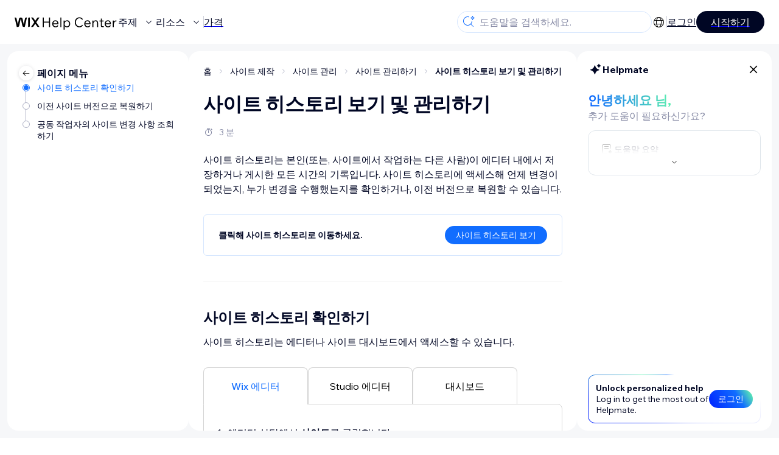

--- FILE ---
content_type: text/html; charset=utf-8
request_url: https://support.wix.com/ko/article/%EC%82%AC%EC%9D%B4%ED%8A%B8-%ED%9E%88%EC%8A%A4%ED%86%A0%EB%A6%AC-%ED%99%95%EC%9D%B8-%EB%B0%8F-%EA%B4%80%EB%A6%AC%ED%95%98%EA%B8%B0
body_size: 89389
content:
<!DOCTYPE html><html lang="ko"><head><meta charSet="utf-8" data-next-head=""/><meta name="viewport" content="width=device-width, initial-scale=1.0, maximum-scale=5" data-next-head=""/><title data-next-head="">사이트 히스토리 보기 및 관리하기 | 도움말 센터 | Wix.com</title><link rel="icon" sizes="192x192" href="https://www.wix.com/favicon.ico" type="image/x-icon" data-next-head=""/><link rel="apple-touch-icon" href="https://www.wix.com/favicon.ico" type="image/x-icon" data-next-head=""/><link rel="shortcut icon" href="https://www.wix.com/favicon.ico" type="image/x-icon" data-next-head=""/><base href="//support.wix.com/ko" data-next-head=""/><meta http-equiv="content-type" content="text/html; charset=UTF-8" data-next-head=""/><meta http-equiv="content-language" content="ko" data-next-head=""/><meta name="google-site-verification" content="caM2lnCRLah4A1mGepO9qL_hg8cqHdh3UzqMkNMaNAA" data-next-head=""/><meta name="msvalidate.01" content="EAC08BFE95D1B32E67B9383E0D78B5E3" data-next-head=""/><meta name="description" content="사이트 히스토리는 본인(또는, 사이트에서 작업하는 다른 사람)이 에디터 내에서 저장하거나 게시한 모든 시간의 기록입니다. 사이트 히스토리에 액세스해 언제 변경이 되었는지, 누가 변경을 수행했는지를 확인하거나, 이전 버전으로 복원할 수 있습니다.
    
        클릭해 사이트 히스" data-next-head=""/><meta name="og:description" content="사이트 히스토리는 본인(또는, 사이트에서 작업하는 다른 사람)이 에디터 내에서 저장하거나 게시한 모든 시간의 기록입니다. 사이트 히스토리에 액세스해 언제 변경이 되었는지, 누가 변경을 수행했는지를 확인하거나, 이전 버전으로 복원할 수 있습니다.
    
        클릭해 사이트 히스" data-next-head=""/><meta name="twitter:description" content="사이트 히스토리는 본인(또는, 사이트에서 작업하는 다른 사람)이 에디터 내에서 저장하거나 게시한 모든 시간의 기록입니다. 사이트 히스토리에 액세스해 언제 변경이 되었는지, 누가 변경을 수행했는지를 확인하거나, 이전 버전으로 복원할 수 있습니다.
    
        클릭해 사이트 히스" data-next-head=""/><meta name="og:title" content="사이트 히스토리 보기 및 관리하기 | 도움말 센터 | Wix.com" data-next-head=""/><meta property="og:url" content="https://support.wix.com/ko/article/%EC%82%AC%EC%9D%B4%ED%8A%B8-%ED%9E%88%EC%8A%A4%ED%86%A0%EB%A6%AC-%ED%99%95%EC%9D%B8-%EB%B0%8F-%EA%B4%80%EB%A6%AC%ED%95%98%EA%B8%B0" data-next-head=""/><meta property="og:type" content="website" data-next-head=""/><meta property="og:image" content="https://d2x3xhvgiqkx42.cloudfront.net/12345678-1234-1234-1234-1234567890ab/9bcef656-8661-40a7-8a59-7990c7f865e5/2018/03/06/acae4116-f4a0-446d-a19d-6450a5bd151d.jpg" data-next-head=""/><meta name="twitter:title" content="사이트 히스토리 보기 및 관리하기 | 도움말 센터 | Wix.com" data-next-head=""/><meta name="twitter:image:src" content="https://d2x3xhvgiqkx42.cloudfront.net/12345678-1234-1234-1234-1234567890ab/9bcef656-8661-40a7-8a59-7990c7f865e5/2018/03/06/acae4116-f4a0-446d-a19d-6450a5bd151d.jpg" data-next-head=""/><link rel="canonical" href="https://support.wix.com/ko/article/%EC%82%AC%EC%9D%B4%ED%8A%B8-%ED%9E%88%EC%8A%A4%ED%86%A0%EB%A6%AC-%ED%99%95%EC%9D%B8-%EB%B0%8F-%EA%B4%80%EB%A6%AC%ED%95%98%EA%B8%B0" data-next-head=""/><link rel="alternate" hrefLang="da" href="https://support.wix.com/da/article/administrer-din-hjemmesidehistorik" data-next-head=""/><link rel="alternate" hrefLang="de" href="https://support.wix.com/de/article/deinen-website-verlauf-ansehen-und-verwalten" data-next-head=""/><link rel="alternate" hrefLang="en" href="https://support.wix.com/en/article/viewing-and-managing-your-site-history" data-next-head=""/><link rel="alternate" hrefLang="es" href="https://support.wix.com/es/article/visualización-y-administración-del-historial-de-tu-sitio-web" data-next-head=""/><link rel="alternate" hrefLang="fr" href="https://support.wix.com/fr/article/consulter-et-gérer-lhistorique-de-votre-site" data-next-head=""/><link rel="alternate" hrefLang="he" href="https://support.wix.com/he/article/ניהול-היסטוריית-האתר" data-next-head=""/><link rel="alternate" hrefLang="it" href="https://support.wix.com/it/article/gestire-la-cronologia-del-tuo-sito-8823336" data-next-head=""/><link rel="alternate" hrefLang="ja" href="https://support.wix.com/ja/article/サイト編集履歴を表示・管理する" data-next-head=""/><link rel="alternate" hrefLang="ko" href="https://support.wix.com/ko/article/사이트-히스토리-확인-및-관리하기" data-next-head=""/><link rel="alternate" hrefLang="nl" href="https://support.wix.com/nl/article/websitegeschiedenis-bekijken-en-beheren" data-next-head=""/><link rel="alternate" hrefLang="no" href="https://support.wix.com/no/article/administrere-nettstedshistorikken" data-next-head=""/><link rel="alternate" hrefLang="pl" href="https://support.wix.com/pl/article/jak-przywrócić-poprzednią-wersję-mojej-witryny" data-next-head=""/><link rel="alternate" hrefLang="pt" href="https://support.wix.com/pt/article/visualizar-e-gerenciar-o-histórico-do-seu-site" data-next-head=""/><link rel="alternate" hrefLang="ru" href="https://support.wix.com/ru/article/просмотр-и-управление-историей-сайта" data-next-head=""/><link rel="alternate" hrefLang="sv" href="https://support.wix.com/sv/article/hantera-din-sidhistorik" data-next-head=""/><link rel="alternate" hrefLang="tr" href="https://support.wix.com/tr/article/site-geçmişinizi-yönetme" data-next-head=""/><link rel="alternate" hrefLang="uk" href="https://support.wix.com/uk/article/ви-можете-переглядати-історію-сайту-та-керувати-нею" data-next-head=""/><link rel="alternate" hrefLang="x-default" href="https://support.wix.com/en/article/viewing-and-managing-your-site-history" data-next-head=""/><link rel="stylesheet" href="//static.parastorage.com/unpkg/@wix/wix-fonts@1.14.0/madefor.min.css"/>
<link rel="stylesheet" href="//static.parastorage.com/services/wix-footer/7b5ccd065babf7fdb0429bdf05931bf5be065e90d35488844f49d43f/app.min.css"/>
<script id="wix-footer-script" defer="" src="//static.parastorage.com/services/wix-footer/7b5ccd065babf7fdb0429bdf05931bf5be065e90d35488844f49d43f/app.bundle.min.js"></script>
<script>
  window.document.getElementById('wix-footer-script').onload = function () {
    var config = {"brand":"wix","language":"ko","header":false,"footer":true,"languagePickerList":["de","en","es","fr","he","it","ja","ko","nl","pt","ru","tr","uk","zh-hant"],"postLogin":"https:\u002F\u002Fsupport.wix.com\u002Fko\u002Farticle\u002F%EC%82%AC%EC%9D%B4%ED%8A%B8-%ED%9E%88%EC%8A%A4%ED%86%A0%EB%A6%AC-%ED%99%95%EC%9D%B8-%EB%B0%8F-%EA%B4%80%EB%A6%AC%ED%95%98%EA%B8%B0","postSignUp":"https:\u002F\u002Fsupport.wix.com\u002Fko\u002Farticle\u002F%EC%82%AC%EC%9D%B4%ED%8A%B8-%ED%9E%88%EC%8A%A4%ED%86%A0%EB%A6%AC-%ED%99%95%EC%9D%B8-%EB%B0%8F-%EA%B4%80%EB%A6%AC%ED%95%98%EA%B8%B0","exposeApi":true,"stickyBehaviour":"none","showTooltipOnLogo":true,"postSignOut":"https:\u002F\u002Fsupport.wix.com\u002F\u002Faccount\u002Flogout?redirectUrl=https:\u002F\u002Fsupport.wix.com\u002Fko"};

    if (typeof config === 'string') {
      config = JSON.parse(config)
    }

    window.WixFooter.render({...config, target: document.querySelector('#WIX_FOOTER'), replaceTarget: true})
  };
</script>
<link rel="preload" href="https://static.parastorage.com/services/kb-client-nextjs/dist/_next/static/css/f849a9b83ac996b9.css" as="style"/><link rel="stylesheet" href="https://static.parastorage.com/services/kb-client-nextjs/dist/_next/static/css/f849a9b83ac996b9.css" data-n-g=""/><link rel="preload" href="https://static.parastorage.com/services/kb-client-nextjs/dist/_next/static/css/db41457ec4d18df7.css" as="style"/><link rel="stylesheet" href="https://static.parastorage.com/services/kb-client-nextjs/dist/_next/static/css/db41457ec4d18df7.css" data-n-p=""/><noscript data-n-css=""></noscript><script defer="" nomodule="" src="https://static.parastorage.com/services/kb-client-nextjs/dist/_next/static/chunks/polyfills-42372ed130431b0a.js"></script><script src="https://static.parastorage.com/services/kb-client-nextjs/dist/_next/static/chunks/webpack-3303316ed049e221.js" defer=""></script><script src="https://static.parastorage.com/services/kb-client-nextjs/dist/_next/static/chunks/framework-5b804252ceaa7219.js" defer=""></script><script src="https://static.parastorage.com/services/kb-client-nextjs/dist/_next/static/chunks/main-c49cc85d31cb4080.js" defer=""></script><script src="https://static.parastorage.com/services/kb-client-nextjs/dist/_next/static/chunks/pages/_app-6c84f4e1e9957a87.js" defer=""></script><script src="https://static.parastorage.com/services/kb-client-nextjs/dist/_next/static/chunks/56c12eb5-3dbbe526f9626b1f.js" defer=""></script><script src="https://static.parastorage.com/services/kb-client-nextjs/dist/_next/static/chunks/0f47b3b7-8124c0a960531d74.js" defer=""></script><script src="https://static.parastorage.com/services/kb-client-nextjs/dist/_next/static/chunks/493-cdf1fd12f260cb46.js" defer=""></script><script src="https://static.parastorage.com/services/kb-client-nextjs/dist/_next/static/chunks/1642-0ccaa2982d600b3c.js" defer=""></script><script src="https://static.parastorage.com/services/kb-client-nextjs/dist/_next/static/chunks/1012-2f73f6519d467d39.js" defer=""></script><script src="https://static.parastorage.com/services/kb-client-nextjs/dist/_next/static/chunks/pages/article/%5BarticleTitle%5D-9e25f8ea7326fb09.js" defer=""></script><script src="https://static.parastorage.com/services/kb-client-nextjs/dist/_next/static/_3z37UJpIAp3vTppFkFJR/_buildManifest.js" defer=""></script><script src="https://static.parastorage.com/services/kb-client-nextjs/dist/_next/static/_3z37UJpIAp3vTppFkFJR/_ssgManifest.js" defer=""></script></head><body id="helpcenter"><div id="__next"><span data-newcolorsbranding="true" class="wds_1_231_0_newColorsBranding__root wds_1_231_0_madefordisplay__madefordisplay wds_1_231_0_madefor__madefor"><div data-hook="header" class="wds_1_231_0_Box__root wds_1_231_0_Box---direction-10-horizontal wds_1_231_0_Box---alignItems-13-space-between wds_1_231_0_Box---justifyContent-6-middle headerWrapper hideBorder" style="--wds_1_231_0_Box-gap:0"><div class="wds_1_231_0_Box__root wds_1_231_0_Box---direction-10-horizontal" style="--wds_1_231_0_Box-gap:calc(8 * var(--wds-space-100, 6px))"><a class="headerLogoCTA" href="/ko"><img src="https://static.parastorage.com/services/kb-client-nextjs/dist/public/images/header/header-logo.svg" alt="header-logo" width="170" height="29" loading="eager"/></a><div class="wds_1_231_0_Box__root wds_1_231_0_Box---direction-10-horizontal wds_1_231_0_Box---justifyContent-6-middle" style="--wds_1_231_0_Box-gap:calc(3 * var(--wds-space-100, 6px))"><button data-hook="header-topics" data-skin="dark" data-underline="none" data-size="medium" class="wds_1_231_0_ButtonCore__root wds_1_231_0_Focusable__root wds_1_231_0_TextButton__root wds_1_231_0_TextButton---skin-4-dark wds_1_231_0_TextButton---underline-4-none wds_1_231_0_TextButton---size-6-medium headerTextButton" type="button" tabindex="0" aria-disabled="false"><span class="wds_1_231_0_ButtonCore__content">주제</span><svg viewBox="0 0 24 24" fill="currentColor" width="24" height="24" class="wds_1_231_0_ButtonCore__suffix" data-hook="suffix-icon"><path d="M8.14644661,10.1464466 C8.34170876,9.95118446 8.65829124,9.95118446 8.85355339,10.1464466 L12.4989857,13.7981758 L16.1502401,10.1464466 C16.3455022,9.95118446 16.6620847,9.95118446 16.8573469,10.1464466 C17.052609,10.3417088 17.052609,10.6582912 16.8573469,10.8535534 L12.4989857,15.2123894 L8.14644661,10.8535534 C7.95118446,10.6582912 7.95118446,10.3417088 8.14644661,10.1464466 Z"></path></svg></button><button data-hook="header-resources" data-skin="dark" data-underline="none" data-size="medium" class="wds_1_231_0_ButtonCore__root wds_1_231_0_Focusable__root wds_1_231_0_TextButton__root wds_1_231_0_TextButton---skin-4-dark wds_1_231_0_TextButton---underline-4-none wds_1_231_0_TextButton---size-6-medium headerTextButton" type="button" tabindex="0" aria-disabled="false"><span class="wds_1_231_0_ButtonCore__content">리소스</span><svg viewBox="0 0 24 24" fill="currentColor" width="24" height="24" class="wds_1_231_0_ButtonCore__suffix" data-hook="suffix-icon"><path d="M8.14644661,10.1464466 C8.34170876,9.95118446 8.65829124,9.95118446 8.85355339,10.1464466 L12.4989857,13.7981758 L16.1502401,10.1464466 C16.3455022,9.95118446 16.6620847,9.95118446 16.8573469,10.1464466 C17.052609,10.3417088 17.052609,10.6582912 16.8573469,10.8535534 L12.4989857,15.2123894 L8.14644661,10.8535534 C7.95118446,10.6582912 7.95118446,10.3417088 8.14644661,10.1464466 Z"></path></svg></button><div class="wds_1_231_0_Box__root wds_1_231_0_Box---direction-10-horizontal" style="width:1px;height:20px;background-color:var(--wsr-color-D55, #CFD1DC);--wds_1_231_0_Box-gap:0"></div><a href="https://ko.wix.com/premium-purchase-plan/dynamo" target="_blank" rel="noreferrer" data-hook="header-pricing"><button data-skin="dark" data-underline="none" data-size="medium" class="wds_1_231_0_ButtonCore__root wds_1_231_0_Focusable__root wds_1_231_0_TextButton__root wds_1_231_0_TextButton---skin-4-dark wds_1_231_0_TextButton---underline-4-none wds_1_231_0_TextButton---size-6-medium headerTextButton" type="button" tabindex="0" aria-disabled="false"><span class="wds_1_231_0_ButtonCore__content">가격</span></button></a></div></div><div class="wds_1_231_0_Box__root wds_1_231_0_Box---direction-10-horizontal" style="--wds_1_231_0_Box-gap:calc(2 * var(--wds-space-100, 6px))"><div class="searchBarModal"><div class="wds_1_231_0_Input__root wds_1_231_0_Input---size-6-medium wds_1_231_0_Input---border-8-standard searchBarModalCTA" data-hook="search-bar-modal-entry-point" data-input-root="true" data-size="medium" data-prefix="true" data-focus="false"><div class="wds_1_231_0_Input__wrapper"><div class="wds_1_231_0_IconAffix__root wds_1_231_0_IconAffix---size-6-medium wds_1_231_0_IconAffix--inPrefix"><svg viewBox="0 0 24 24" fill="currentColor" width="24px" height="24px"><path d="M18.5 2a.5.5 0 0 1 .49.402l.108.539A2.5 2.5 0 0 0 21.06 4.9l.54.109a.5.5 0 0 1 0 .98l-.54.108A2.5 2.5 0 0 0 19.1 8.06l-.109.54a.5.5 0 0 1-.98 0l-.108-.54A2.5 2.5 0 0 0 15.94 6.1l-.54-.109a.5.5 0 0 1 0-.98l.54-.108A2.5 2.5 0 0 0 17.9 2.94l.109-.54A.5.5 0 0 1 18.5 2Zm0 2.168A3.504 3.504 0 0 1 17.169 5.5 3.504 3.504 0 0 1 18.5 6.832 3.504 3.504 0 0 1 19.831 5.5 3.504 3.504 0 0 1 18.5 4.168ZM10.5 3c.877 0 1.718.15 2.5.427v1.071A6.5 6.5 0 1 0 16.981 11h1.003a7.468 7.468 0 0 1-1.839 4.438l3.709 3.708a.5.5 0 0 1-.708.708l-3.708-3.709A7.5 7.5 0 1 1 10.5 3Z"></path></svg></div><input data-hook="wsr-input" data-mask="false" class="wds_1_231_0_Input__input" style="text-overflow:clip" placeholder="도움말을 검색하세요." readonly="" maxLength="524288" value=""/></div></div><div data-hook="search-bar-modal"></div></div><div class="wds_1_231_0_Box__root wds_1_231_0_Box---direction-10-horizontal wds_1_231_0_Box---justifyContent-6-middle" style="--wds_1_231_0_Box-gap:calc(2 * var(--wds-space-100, 6px))"><div data-hook="header-language-menu" data-popover-root="true" data-list-type="action" class="wds_1_231_0_PopoverNext__root wds_1_231_0_DropdownBase__root wds_1_231_0_DropdownBase--withWidth wds_1_231_0_PopoverMenu__root languageMenu"><div data-hook="header-language-menu-trigger" class="wds_1_231_0_PopoverNextTrigger__root wds_1_231_0_DropdownBase__trigger" aria-expanded="false" aria-haspopup="dialog"><svg viewBox="0 0 24 24" fill="currentColor" width="24" height="24" data-hook="header-language-menu-button" class="languageMenuIcon"><path d="M4.42676427,15 L7.19778729,15 C7.069206,14.209578 7,13.3700549 7,12.5 C7,11.6299451 7.069206,10.790422 7.19778729,10 L4.42676427,10 C4.15038555,10.7819473 4,11.6234114 4,12.5 C4,13.3765886 4.15038555,14.2180527 4.42676427,15 Z M4.86504659,16 C5.7403587,17.6558985 7.21741102,18.9446239 9.0050441,19.5750165 C8.30729857,18.6953657 7.74701714,17.4572396 7.39797964,16 L4.86504659,16 Z M18.5732357,15 C18.8496144,14.2180527 19,13.3765886 19,12.5 C19,11.6234114 18.8496144,10.7819473 18.5732357,10 L15.8022127,10 C15.930794,10.790422 16,11.6299451 16,12.5 C16,13.3700549 15.930794,14.209578 15.8022127,15 L18.5732357,15 Z M18.1349534,16 L15.6020204,16 C15.2529829,17.4572396 14.6927014,18.6953657 13.9949559,19.5750165 C15.782589,18.9446239 17.2596413,17.6558985 18.1349534,16 Z M8.21230689,15 L14.7876931,15 C14.9240019,14.2216581 15,13.3811544 15,12.5 C15,11.6188456 14.9240019,10.7783419 14.7876931,10 L8.21230689,10 C8.07599807,10.7783419 8,11.6188456 8,12.5 C8,13.3811544 8.07599807,14.2216581 8.21230689,15 Z M8.42865778,16 C9.05255412,18.3998027 10.270949,20 11.5,20 C12.729051,20 13.9474459,18.3998027 14.5713422,16 L8.42865778,16 Z M4.86504659,9 L7.39797964,9 C7.74701714,7.54276045 8.30729857,6.30463431 9.0050441,5.42498347 C7.21741102,6.05537614 5.7403587,7.34410146 4.86504659,9 Z M18.1349534,9 C17.2596413,7.34410146 15.782589,6.05537614 13.9949559,5.42498347 C14.6927014,6.30463431 15.2529829,7.54276045 15.6020204,9 L18.1349534,9 Z M8.42865778,9 L14.5713422,9 C13.9474459,6.60019727 12.729051,5 11.5,5 C10.270949,5 9.05255412,6.60019727 8.42865778,9 Z M11.5,21 C6.80557963,21 3,17.1944204 3,12.5 C3,7.80557963 6.80557963,4 11.5,4 C16.1944204,4 20,7.80557963 20,12.5 C20,17.1944204 16.1944204,21 11.5,21 Z"></path></svg></div></div><div class="wds_1_231_0_Box__root wds_1_231_0_Box---direction-10-horizontal wds_1_231_0_Box---justifyContent-6-middle" style="--wds_1_231_0_Box-gap:calc(3 * var(--wds-space-100, 6px))"><div class="wds_1_231_0_Box__root wds_1_231_0_Box---direction-10-horizontal" style="width:1px;height:20px;background-color:var(--wsr-color-D55, #CFD1DC);--wds_1_231_0_Box-gap:0"></div><a href="https://users.wix.com/signin?view=sign-up&amp;sendEmail=true&amp;loginCompName=SignUp_Mobile&amp;referralInfo=SignUp_Mobile&amp;postSignUp=https://support.wix.com/ko/article/%EC%82%AC%EC%9D%B4%ED%8A%B8-%ED%9E%88%EC%8A%A4%ED%86%A0%EB%A6%AC-%ED%99%95%EC%9D%B8-%EB%B0%8F-%EA%B4%80%EB%A6%AC%ED%95%98%EA%B8%B0&amp;postLogin=https://support.wix.com/ko/article/%EC%82%AC%EC%9D%B4%ED%8A%B8-%ED%9E%88%EC%8A%A4%ED%86%A0%EB%A6%AC-%ED%99%95%EC%9D%B8-%EB%B0%8F-%EA%B4%80%EB%A6%AC%ED%95%98%EA%B8%B0&amp;loginDialogContext=login&amp;originUrl=https://support.wix.com/ko/article/%EC%82%AC%EC%9D%B4%ED%8A%B8-%ED%9E%88%EC%8A%A4%ED%86%A0%EB%A6%AC-%ED%99%95%EC%9D%B8-%EB%B0%8F-%EA%B4%80%EB%A6%AC%ED%95%98%EA%B8%B0&amp;forceRender=true" rel="noreferrer" data-hook="header-login"><button data-skin="dark" data-weight="normal" data-underline="always" data-size="medium" class="wds_1_231_0_ButtonCore__root wds_1_231_0_Focusable__root wds_1_231_0_TextButton__root wds_1_231_0_TextButton---skin-4-dark wds_1_231_0_TextButton---underline-6-always wds_1_231_0_TextButton---weight-6-normal wds_1_231_0_TextButton---size-6-medium" type="button" tabindex="0" aria-disabled="false"><span class="wds_1_231_0_ButtonCore__content">로그인</span></button></a></div><a href="https://users.wix.com/signin?view=sign-up&amp;sendEmail=true&amp;loginCompName=SignUp_Mobile&amp;referralInfo=SignUp_Mobile&amp;postSignUp=https://support.wix.com/ko/article/%EC%82%AC%EC%9D%B4%ED%8A%B8-%ED%9E%88%EC%8A%A4%ED%86%A0%EB%A6%AC-%ED%99%95%EC%9D%B8-%EB%B0%8F-%EA%B4%80%EB%A6%AC%ED%95%98%EA%B8%B0&amp;postLogin=https://support.wix.com/ko/article/%EC%82%AC%EC%9D%B4%ED%8A%B8-%ED%9E%88%EC%8A%A4%ED%86%A0%EB%A6%AC-%ED%99%95%EC%9D%B8-%EB%B0%8F-%EA%B4%80%EB%A6%AC%ED%95%98%EA%B8%B0&amp;loginDialogContext=signup&amp;originUrl=https://support.wix.com/ko/article/%EC%82%AC%EC%9D%B4%ED%8A%B8-%ED%9E%88%EC%8A%A4%ED%86%A0%EB%A6%AC-%ED%99%95%EC%9D%B8-%EB%B0%8F-%EA%B4%80%EB%A6%AC%ED%95%98%EA%B8%B0" target="_blank" rel="noreferrer" data-hook="header-get-started"><button data-size="medium" data-skin="dark" class="wds_1_231_0_ButtonCore__root wds_1_231_0_Focusable__root wds_1_231_0_Button__root wds_1_231_0_Button---skin-4-dark wds_1_231_0_Button---priority-7-primary wds_1_231_0_Button---size-6-medium" type="button" tabindex="0"><span class="wds_1_231_0_ButtonCore__content">시작하기</span></button></a></div></div><div data-hook="header-expandable-menu" class="wds_1_231_0_Box__root wds_1_231_0_Box---direction-8-vertical expandableMenu" style="--wds_1_231_0_Box-gap:0"><div class="wds_1_231_0_Box__root wds_1_231_0_Box---direction-10-horizontal itemsAndPreview" style="--wds_1_231_0_Box-gap:0"><div class="wds_1_231_0_Box__root wds_1_231_0_Box---direction-10-horizontal items" style="--wds_1_231_0_Box-gap:0"><div class="item"><div class="wds_1_231_0_Box__root wds_1_231_0_Box---direction-8-vertical" style="width:100%;--wds_1_231_0_Box-gap:calc(1 * var(--wds-space-100, 6px))"><a href="/ko/%EC%8B%9C%EC%9E%91%ED%95%98%EA%B8%B0"><button data-hook="header-expandable-menu-item-name" data-skin="dark" data-weight="bold" data-underline="none" data-size="medium" class="wds_1_231_0_ButtonCore__root wds_1_231_0_Focusable__root wds_1_231_0_TextButton__root wds_1_231_0_TextButton---skin-4-dark wds_1_231_0_TextButton---underline-4-none wds_1_231_0_TextButton---weight-4-bold wds_1_231_0_TextButton---size-6-medium wds_1_231_0_TextButton--ellipsis itemName" type="button" tabindex="0" aria-disabled="false"><span class="wds_1_231_0_ButtonCore__content wds_1_231_0_TextComponent__text wds_1_231_0_TextComponent---ellipsisLines-10-singleLine">시작하기</span></button></a><span data-hook="header-expandable-menu-item-description" data-mask="false" class="wds_1_231_0_Text__root wds_1_231_0_Text---size-6-medium wds_1_231_0_Text--secondary wds_1_231_0_Text---skin-8-standard wds_1_231_0_Text---weight-4-thin wds_1_231_0_Text---list-style-9-checkmark wds_1_231_0_Text---overflow-wrap-6-normal" data-size="medium" data-secondary="true" data-skin="standard" data-light="false" data-weight="thin" data-widows="false" data-list-style="checkmark" data-overflow-wrap="normal">Wix를 사용해해 사이트와 비즈니스를 구축하는 방법을 알아보세요.</span></div></div><div class="item"><div class="wds_1_231_0_Box__root wds_1_231_0_Box---direction-8-vertical" style="width:100%;--wds_1_231_0_Box-gap:calc(1 * var(--wds-space-100, 6px))"><a href="/ko/%EC%82%AC%EC%9D%B4%ED%8A%B8-%EC%A0%9C%EC%9E%91-5592989"><button data-hook="header-expandable-menu-item-name" data-skin="dark" data-weight="bold" data-underline="none" data-size="medium" class="wds_1_231_0_ButtonCore__root wds_1_231_0_Focusable__root wds_1_231_0_TextButton__root wds_1_231_0_TextButton---skin-4-dark wds_1_231_0_TextButton---underline-4-none wds_1_231_0_TextButton---weight-4-bold wds_1_231_0_TextButton---size-6-medium wds_1_231_0_TextButton--ellipsis itemName" type="button" tabindex="0" aria-disabled="false"><span class="wds_1_231_0_ButtonCore__content wds_1_231_0_TextComponent__text wds_1_231_0_TextComponent---ellipsisLines-10-singleLine">사이트 제작</span></button></a><span data-hook="header-expandable-menu-item-description" data-mask="false" class="wds_1_231_0_Text__root wds_1_231_0_Text---size-6-medium wds_1_231_0_Text--secondary wds_1_231_0_Text---skin-8-standard wds_1_231_0_Text---weight-4-thin wds_1_231_0_Text---list-style-9-checkmark wds_1_231_0_Text---overflow-wrap-6-normal" data-size="medium" data-secondary="true" data-skin="standard" data-light="false" data-weight="thin" data-widows="false" data-list-style="checkmark" data-overflow-wrap="normal">직관적인 Wix 기능을 사용해 사이트를 디자인하고 관리하세요.</span></div></div><div class="item"><div class="wds_1_231_0_Box__root wds_1_231_0_Box---direction-8-vertical" style="width:100%;--wds_1_231_0_Box-gap:calc(1 * var(--wds-space-100, 6px))"><a href="/ko/%EA%B3%84%EC%A0%95-%EB%B0%8F-%EA%B2%B0%EC%A0%9C"><button data-hook="header-expandable-menu-item-name" data-skin="dark" data-weight="bold" data-underline="none" data-size="medium" class="wds_1_231_0_ButtonCore__root wds_1_231_0_Focusable__root wds_1_231_0_TextButton__root wds_1_231_0_TextButton---skin-4-dark wds_1_231_0_TextButton---underline-4-none wds_1_231_0_TextButton---weight-4-bold wds_1_231_0_TextButton---size-6-medium wds_1_231_0_TextButton--ellipsis itemName" type="button" tabindex="0" aria-disabled="false"><span class="wds_1_231_0_ButtonCore__content wds_1_231_0_TextComponent__text wds_1_231_0_TextComponent---ellipsisLines-10-singleLine">계정 및 결제</span></button></a><span data-hook="header-expandable-menu-item-description" data-mask="false" class="wds_1_231_0_Text__root wds_1_231_0_Text---size-6-medium wds_1_231_0_Text--secondary wds_1_231_0_Text---skin-8-standard wds_1_231_0_Text---weight-4-thin wds_1_231_0_Text---list-style-9-checkmark wds_1_231_0_Text---overflow-wrap-6-normal" data-size="medium" data-secondary="true" data-skin="standard" data-light="false" data-weight="thin" data-widows="false" data-list-style="checkmark" data-overflow-wrap="normal">구독, 플랜 및 인보이스를 관리하세요.</span></div></div><div class="item"><div class="wds_1_231_0_Box__root wds_1_231_0_Box---direction-8-vertical" style="width:100%;--wds_1_231_0_Box-gap:calc(1 * var(--wds-space-100, 6px))"><a href="/ko/wix-%EB%AA%A8%EB%B0%94%EC%9D%BC-%EC%95%B1-4490614"><button data-hook="header-expandable-menu-item-name" data-skin="dark" data-weight="bold" data-underline="none" data-size="medium" class="wds_1_231_0_ButtonCore__root wds_1_231_0_Focusable__root wds_1_231_0_TextButton__root wds_1_231_0_TextButton---skin-4-dark wds_1_231_0_TextButton---underline-4-none wds_1_231_0_TextButton---weight-4-bold wds_1_231_0_TextButton---size-6-medium wds_1_231_0_TextButton--ellipsis itemName" type="button" tabindex="0" aria-disabled="false"><span class="wds_1_231_0_ButtonCore__content wds_1_231_0_TextComponent__text wds_1_231_0_TextComponent---ellipsisLines-10-singleLine">Wix 모바일 앱</span></button></a><span data-hook="header-expandable-menu-item-description" data-mask="false" class="wds_1_231_0_Text__root wds_1_231_0_Text---size-6-medium wds_1_231_0_Text--secondary wds_1_231_0_Text---skin-8-standard wds_1_231_0_Text---weight-4-thin wds_1_231_0_Text---list-style-9-checkmark wds_1_231_0_Text---overflow-wrap-6-normal" data-size="medium" data-secondary="true" data-skin="standard" data-light="false" data-weight="thin" data-widows="false" data-list-style="checkmark" data-overflow-wrap="normal">비즈니스를 운영하고 회원과 소통하세요.</span></div></div><div class="item"><div class="wds_1_231_0_Box__root wds_1_231_0_Box---direction-8-vertical" style="width:100%;--wds_1_231_0_Box-gap:calc(1 * var(--wds-space-100, 6px))"><a href="/ko/%EB%8F%84%EB%A9%94%EC%9D%B8-%EC%97%B0%EA%B2%B0"><button data-hook="header-expandable-menu-item-name" data-skin="dark" data-weight="bold" data-underline="none" data-size="medium" class="wds_1_231_0_ButtonCore__root wds_1_231_0_Focusable__root wds_1_231_0_TextButton__root wds_1_231_0_TextButton---skin-4-dark wds_1_231_0_TextButton---underline-4-none wds_1_231_0_TextButton---weight-4-bold wds_1_231_0_TextButton---size-6-medium wds_1_231_0_TextButton--ellipsis itemName" type="button" tabindex="0" aria-disabled="false"><span class="wds_1_231_0_ButtonCore__content wds_1_231_0_TextComponent__text wds_1_231_0_TextComponent---ellipsisLines-10-singleLine">도메인 연결</span></button></a><span data-hook="header-expandable-menu-item-description" data-mask="false" class="wds_1_231_0_Text__root wds_1_231_0_Text---size-6-medium wds_1_231_0_Text--secondary wds_1_231_0_Text---skin-8-standard wds_1_231_0_Text---weight-4-thin wds_1_231_0_Text---list-style-9-checkmark wds_1_231_0_Text---overflow-wrap-6-normal" data-size="medium" data-secondary="true" data-skin="standard" data-light="false" data-weight="thin" data-widows="false" data-list-style="checkmark" data-overflow-wrap="normal">도메인을 구매하고 사이트에 연결, 이전하는 방법을 알아보세요.</span></div></div><div class="item"><div class="wds_1_231_0_Box__root wds_1_231_0_Box---direction-8-vertical" style="width:100%;--wds_1_231_0_Box-gap:calc(1 * var(--wds-space-100, 6px))"><a href="/ko/%EB%B9%84%EC%A6%88%EB%8B%88%EC%8A%A4-%EA%B4%80%EB%A6%AC"><button data-hook="header-expandable-menu-item-name" data-skin="dark" data-weight="bold" data-underline="none" data-size="medium" class="wds_1_231_0_ButtonCore__root wds_1_231_0_Focusable__root wds_1_231_0_TextButton__root wds_1_231_0_TextButton---skin-4-dark wds_1_231_0_TextButton---underline-4-none wds_1_231_0_TextButton---weight-4-bold wds_1_231_0_TextButton---size-6-medium wds_1_231_0_TextButton--ellipsis itemName" type="button" tabindex="0" aria-disabled="false"><span class="wds_1_231_0_ButtonCore__content wds_1_231_0_TextComponent__text wds_1_231_0_TextComponent---ellipsisLines-10-singleLine">비즈니스 관리</span></button></a><span data-hook="header-expandable-menu-item-description" data-mask="false" class="wds_1_231_0_Text__root wds_1_231_0_Text---size-6-medium wds_1_231_0_Text--secondary wds_1_231_0_Text---skin-8-standard wds_1_231_0_Text---weight-4-thin wds_1_231_0_Text---list-style-9-checkmark wds_1_231_0_Text---overflow-wrap-6-normal" data-size="medium" data-secondary="true" data-skin="standard" data-light="false" data-weight="thin" data-widows="false" data-list-style="checkmark" data-overflow-wrap="normal">비즈니스 및 웹 존재감을 키울 수 있는 도구를 확인하세요.</span></div></div><div class="item"><div class="wds_1_231_0_Box__root wds_1_231_0_Box---direction-8-vertical" style="width:100%;--wds_1_231_0_Box-gap:calc(1 * var(--wds-space-100, 6px))"><a href="/ko/%EC%82%AC%EC%9D%B4%ED%8A%B8-%ED%99%8D%EB%B3%B4"><button data-hook="header-expandable-menu-item-name" data-skin="dark" data-weight="bold" data-underline="none" data-size="medium" class="wds_1_231_0_ButtonCore__root wds_1_231_0_Focusable__root wds_1_231_0_TextButton__root wds_1_231_0_TextButton---skin-4-dark wds_1_231_0_TextButton---underline-4-none wds_1_231_0_TextButton---weight-4-bold wds_1_231_0_TextButton---size-6-medium wds_1_231_0_TextButton--ellipsis itemName" type="button" tabindex="0" aria-disabled="false"><span class="wds_1_231_0_ButtonCore__content wds_1_231_0_TextComponent__text wds_1_231_0_TextComponent---ellipsisLines-10-singleLine">사이트 홍보</span></button></a><span data-hook="header-expandable-menu-item-description" data-mask="false" class="wds_1_231_0_Text__root wds_1_231_0_Text---size-6-medium wds_1_231_0_Text--secondary wds_1_231_0_Text---skin-8-standard wds_1_231_0_Text---weight-4-thin wds_1_231_0_Text---list-style-9-checkmark wds_1_231_0_Text---overflow-wrap-6-normal" data-size="medium" data-secondary="true" data-skin="standard" data-light="false" data-weight="thin" data-widows="false" data-list-style="checkmark" data-overflow-wrap="normal">SEO 및 마케팅 도구로 가시성을 높이세요.</span></div></div><div class="item"><div class="wds_1_231_0_Box__root wds_1_231_0_Box---direction-8-vertical" style="width:100%;--wds_1_231_0_Box-gap:calc(1 * var(--wds-space-100, 6px))"><a href="/ko/studio-%EB%B0%8F-%ED%8C%8C%ED%8A%B8%EB%84%88"><button data-hook="header-expandable-menu-item-name" data-skin="dark" data-weight="bold" data-underline="none" data-size="medium" class="wds_1_231_0_ButtonCore__root wds_1_231_0_Focusable__root wds_1_231_0_TextButton__root wds_1_231_0_TextButton---skin-4-dark wds_1_231_0_TextButton---underline-4-none wds_1_231_0_TextButton---weight-4-bold wds_1_231_0_TextButton---size-6-medium wds_1_231_0_TextButton--ellipsis itemName" type="button" tabindex="0" aria-disabled="false"><span class="wds_1_231_0_ButtonCore__content wds_1_231_0_TextComponent__text wds_1_231_0_TextComponent---ellipsisLines-10-singleLine">Studio 및 파트너</span></button></a><span data-hook="header-expandable-menu-item-description" data-mask="false" class="wds_1_231_0_Text__root wds_1_231_0_Text---size-6-medium wds_1_231_0_Text--secondary wds_1_231_0_Text---skin-8-standard wds_1_231_0_Text---weight-4-thin wds_1_231_0_Text---list-style-9-checkmark wds_1_231_0_Text---overflow-wrap-6-normal" data-size="medium" data-secondary="true" data-skin="standard" data-light="false" data-weight="thin" data-widows="false" data-list-style="checkmark" data-overflow-wrap="normal">보다 효율적으로 작업할 수 있는 고급 기능을 활용하세요.</span></div></div><div class="item"><div class="wds_1_231_0_Box__root wds_1_231_0_Box---direction-8-vertical" style="width:100%;--wds_1_231_0_Box-gap:calc(1 * var(--wds-space-100, 6px))"><a href="/ko/%EA%B3%A0%EA%B0%9D%EC%84%BC%ED%84%B0"><button data-hook="header-expandable-menu-item-name" data-skin="dark" data-weight="bold" data-underline="none" data-size="medium" class="wds_1_231_0_ButtonCore__root wds_1_231_0_Focusable__root wds_1_231_0_TextButton__root wds_1_231_0_TextButton---skin-4-dark wds_1_231_0_TextButton---underline-4-none wds_1_231_0_TextButton---weight-4-bold wds_1_231_0_TextButton---size-6-medium wds_1_231_0_TextButton--ellipsis itemName" type="button" tabindex="0" aria-disabled="false"><span class="wds_1_231_0_ButtonCore__content wds_1_231_0_TextComponent__text wds_1_231_0_TextComponent---ellipsisLines-10-singleLine">고객센터</span></button></a><span data-hook="header-expandable-menu-item-description" data-mask="false" class="wds_1_231_0_Text__root wds_1_231_0_Text---size-6-medium wds_1_231_0_Text--secondary wds_1_231_0_Text---skin-8-standard wds_1_231_0_Text---weight-4-thin wds_1_231_0_Text---list-style-9-checkmark wds_1_231_0_Text---overflow-wrap-6-normal" data-size="medium" data-secondary="true" data-skin="standard" data-light="false" data-weight="thin" data-widows="false" data-list-style="checkmark" data-overflow-wrap="normal">해결책을 찾고, 알려진 문제에 대해 알아보거나 문의하세요.</span></div></div><div class="item"><div class="wds_1_231_0_Box__root wds_1_231_0_Box---direction-8-vertical" style="width:100%;--wds_1_231_0_Box-gap:calc(1 * var(--wds-space-100, 6px))"><a href="/ko/chatbot-8536707"><button data-hook="header-expandable-menu-item-name" data-skin="dark" data-weight="bold" data-underline="none" data-size="medium" class="wds_1_231_0_ButtonCore__root wds_1_231_0_Focusable__root wds_1_231_0_TextButton__root wds_1_231_0_TextButton---skin-4-dark wds_1_231_0_TextButton---underline-4-none wds_1_231_0_TextButton---weight-4-bold wds_1_231_0_TextButton---size-6-medium wds_1_231_0_TextButton--ellipsis itemName" type="button" tabindex="0" aria-disabled="false"><span class="wds_1_231_0_ButtonCore__content wds_1_231_0_TextComponent__text wds_1_231_0_TextComponent---ellipsisLines-10-singleLine">Chatbot</span></button></a><span data-hook="header-expandable-menu-item-description" data-mask="false" class="wds_1_231_0_Text__root wds_1_231_0_Text---size-6-medium wds_1_231_0_Text--secondary wds_1_231_0_Text---skin-8-standard wds_1_231_0_Text---weight-4-thin wds_1_231_0_Text---list-style-9-checkmark wds_1_231_0_Text---overflow-wrap-6-normal" data-size="medium" data-secondary="true" data-skin="standard" data-light="false" data-weight="thin" data-widows="false" data-list-style="checkmark" data-overflow-wrap="normal"></span></div></div></div><div class="wds_1_231_0_Box__root wds_1_231_0_Box---direction-10-horizontal wds_1_231_0_Box---alignItems-6-center preview" style="--wds_1_231_0_Box-gap:0"><img src="https://static.parastorage.com/services/kb-client-nextjs/dist/public/images/trending-articles/trending-articles-new.jpg" alt="placeholder-preview-image" height="330" width="330" class="previewImage show topics" loading="lazy"/></div></div></div><div data-hook="header-expandable-menu" class="wds_1_231_0_Box__root wds_1_231_0_Box---direction-8-vertical expandableMenu" style="--wds_1_231_0_Box-gap:0"><div class="wds_1_231_0_Box__root wds_1_231_0_Box---direction-10-horizontal itemsAndPreview" style="--wds_1_231_0_Box-gap:0"><div class="wds_1_231_0_Box__root wds_1_231_0_Box---direction-8-vertical items" style="--wds_1_231_0_Box-gap:0"><div class="item"><div class="wds_1_231_0_Box__root wds_1_231_0_Box---direction-8-vertical" style="width:100%;--wds_1_231_0_Box-gap:calc(1 * var(--wds-space-100, 6px))"><a target="_blank" rel="noreferrer" href="https://www.wix.com/learn" data-hook="header-expandable-menu-item-link"><button data-hook="header-expandable-menu-item-name" data-skin="dark" data-weight="bold" data-underline="none" data-size="medium" class="wds_1_231_0_ButtonCore__root wds_1_231_0_Focusable__root wds_1_231_0_TextButton__root wds_1_231_0_TextButton---skin-4-dark wds_1_231_0_TextButton---underline-4-none wds_1_231_0_TextButton---weight-4-bold wds_1_231_0_TextButton---size-6-medium wds_1_231_0_TextButton--ellipsis itemName" type="button" tabindex="0" aria-disabled="false"><span class="wds_1_231_0_ButtonCore__content wds_1_231_0_TextComponent__text wds_1_231_0_TextComponent---ellipsisLines-10-singleLine">Wix Learn</span></button></a><span data-hook="header-expandable-menu-item-description" data-mask="false" class="wds_1_231_0_Text__root wds_1_231_0_Text---size-6-medium wds_1_231_0_Text--secondary wds_1_231_0_Text---skin-8-standard wds_1_231_0_Text---weight-4-thin wds_1_231_0_Text---list-style-9-checkmark wds_1_231_0_Text---overflow-wrap-6-normal" data-size="medium" data-secondary="true" data-skin="standard" data-light="false" data-weight="thin" data-widows="false" data-list-style="checkmark" data-overflow-wrap="normal">강좌 및 튜토리얼을 통해 실력을 향상시키세요.</span></div></div><div class="item"><div class="wds_1_231_0_Box__root wds_1_231_0_Box---direction-8-vertical" style="width:100%;--wds_1_231_0_Box-gap:calc(1 * var(--wds-space-100, 6px))"><a target="_blank" rel="noreferrer" href="https://www.wix.com/blog" data-hook="header-expandable-menu-item-link"><button data-hook="header-expandable-menu-item-name" data-skin="dark" data-weight="bold" data-underline="none" data-size="medium" class="wds_1_231_0_ButtonCore__root wds_1_231_0_Focusable__root wds_1_231_0_TextButton__root wds_1_231_0_TextButton---skin-4-dark wds_1_231_0_TextButton---underline-4-none wds_1_231_0_TextButton---weight-4-bold wds_1_231_0_TextButton---size-6-medium wds_1_231_0_TextButton--ellipsis itemName" type="button" tabindex="0" aria-disabled="false"><span class="wds_1_231_0_ButtonCore__content wds_1_231_0_TextComponent__text wds_1_231_0_TextComponent---ellipsisLines-10-singleLine">Wix 블로그</span></button></a><span data-hook="header-expandable-menu-item-description" data-mask="false" class="wds_1_231_0_Text__root wds_1_231_0_Text---size-6-medium wds_1_231_0_Text--secondary wds_1_231_0_Text---skin-8-standard wds_1_231_0_Text---weight-4-thin wds_1_231_0_Text---list-style-9-checkmark wds_1_231_0_Text---overflow-wrap-6-normal" data-size="medium" data-secondary="true" data-skin="standard" data-light="false" data-weight="thin" data-widows="false" data-list-style="checkmark" data-overflow-wrap="normal">웹 디자인, 마케팅 등에 대한 팁을 확인하세요.</span></div></div><div class="item"><div class="wds_1_231_0_Box__root wds_1_231_0_Box---direction-8-vertical" style="width:100%;--wds_1_231_0_Box-gap:calc(1 * var(--wds-space-100, 6px))"><a target="_blank" rel="noreferrer" href="https://www.wix.com/seo/learn" data-hook="header-expandable-menu-item-link"><button data-hook="header-expandable-menu-item-name" data-skin="dark" data-weight="bold" data-underline="none" data-size="medium" class="wds_1_231_0_ButtonCore__root wds_1_231_0_Focusable__root wds_1_231_0_TextButton__root wds_1_231_0_TextButton---skin-4-dark wds_1_231_0_TextButton---underline-4-none wds_1_231_0_TextButton---weight-4-bold wds_1_231_0_TextButton---size-6-medium wds_1_231_0_TextButton--ellipsis itemName" type="button" tabindex="0" aria-disabled="false"><span class="wds_1_231_0_ButtonCore__content wds_1_231_0_TextComponent__text wds_1_231_0_TextComponent---ellipsisLines-10-singleLine">SEO 러닝 허브</span></button></a><span data-hook="header-expandable-menu-item-description" data-mask="false" class="wds_1_231_0_Text__root wds_1_231_0_Text---size-6-medium wds_1_231_0_Text--secondary wds_1_231_0_Text---skin-8-standard wds_1_231_0_Text---weight-4-thin wds_1_231_0_Text---list-style-9-checkmark wds_1_231_0_Text---overflow-wrap-6-normal" data-size="medium" data-secondary="true" data-skin="standard" data-light="false" data-weight="thin" data-widows="false" data-list-style="checkmark" data-overflow-wrap="normal">검색 엔진에서 유기적 사이트 트래픽을 증가시키는 방법을 알아보세요.</span></div></div><div class="item"><div class="wds_1_231_0_Box__root wds_1_231_0_Box---direction-8-vertical" style="width:100%;--wds_1_231_0_Box-gap:calc(1 * var(--wds-space-100, 6px))"><a target="_blank" rel="noreferrer" href="https://dev.wix.com/docs/develop-websites" data-hook="header-expandable-menu-item-link"><button data-hook="header-expandable-menu-item-name" data-skin="dark" data-weight="bold" data-underline="none" data-size="medium" class="wds_1_231_0_ButtonCore__root wds_1_231_0_Focusable__root wds_1_231_0_TextButton__root wds_1_231_0_TextButton---skin-4-dark wds_1_231_0_TextButton---underline-4-none wds_1_231_0_TextButton---weight-4-bold wds_1_231_0_TextButton---size-6-medium wds_1_231_0_TextButton--ellipsis itemName" type="button" tabindex="0" aria-disabled="false"><span class="wds_1_231_0_ButtonCore__content wds_1_231_0_TextComponent__text wds_1_231_0_TextComponent---ellipsisLines-10-singleLine">Website development</span></button></a><span data-hook="header-expandable-menu-item-description" data-mask="false" class="wds_1_231_0_Text__root wds_1_231_0_Text---size-6-medium wds_1_231_0_Text--secondary wds_1_231_0_Text---skin-8-standard wds_1_231_0_Text---weight-4-thin wds_1_231_0_Text---list-style-9-checkmark wds_1_231_0_Text---overflow-wrap-6-normal" data-size="medium" data-secondary="true" data-skin="standard" data-light="false" data-weight="thin" data-widows="false" data-list-style="checkmark" data-overflow-wrap="normal">풀스택 플랫폼을 활용해 맞춤형 사이트를 구축하세요.</span></div></div><div class="item"><div class="wds_1_231_0_Box__root wds_1_231_0_Box---direction-8-vertical" style="width:100%;--wds_1_231_0_Box-gap:calc(1 * var(--wds-space-100, 6px))"><a target="_blank" rel="noreferrer" href="https://www.wix.com/marketplace" data-hook="header-expandable-menu-item-link"><button data-hook="header-expandable-menu-item-name" data-skin="dark" data-weight="bold" data-underline="none" data-size="medium" class="wds_1_231_0_ButtonCore__root wds_1_231_0_Focusable__root wds_1_231_0_TextButton__root wds_1_231_0_TextButton---skin-4-dark wds_1_231_0_TextButton---underline-4-none wds_1_231_0_TextButton---weight-4-bold wds_1_231_0_TextButton---size-6-medium wds_1_231_0_TextButton--ellipsis itemName" type="button" tabindex="0" aria-disabled="false"><span class="wds_1_231_0_ButtonCore__content wds_1_231_0_TextComponent__text wds_1_231_0_TextComponent---ellipsisLines-10-singleLine">전문가 고용하기</span></button></a><span data-hook="header-expandable-menu-item-description" data-mask="false" class="wds_1_231_0_Text__root wds_1_231_0_Text---size-6-medium wds_1_231_0_Text--secondary wds_1_231_0_Text---skin-8-standard wds_1_231_0_Text---weight-4-thin wds_1_231_0_Text---list-style-9-checkmark wds_1_231_0_Text---overflow-wrap-6-normal" data-size="medium" data-secondary="true" data-skin="standard" data-light="false" data-weight="thin" data-widows="false" data-list-style="checkmark" data-overflow-wrap="normal">목표 달성에 도움을 줄 전문가를 만나보세요.</span></div></div></div><div class="wds_1_231_0_Box__root wds_1_231_0_Box---direction-10-horizontal wds_1_231_0_Box---alignItems-6-center preview" style="--wds_1_231_0_Box-gap:0"><img src="https://static.parastorage.com/services/kb-client-nextjs/dist/public/images/header/resources/placeholder.png" alt="placeholder-preview-image" height="330" width="330" class="previewImage show resources" loading="lazy"/></div></div></div></div><div class="wds_1_231_0_Box__root wds_1_231_0_Box---direction-8-vertical NotificationBar_notificationBar__81_80" style="--wds_1_231_0_Box-gap:0"><div class="LanguageSupportedNotification_notification__fWMrV"><div class="wds_1_231_0_Notification__root wds_1_231_0_Notification---skin-8-standard wds_1_231_0_Notification---type-6-global" data-hook="language-supported-notification" data-skin="standard" data-type="global"><div class="wds_1_231_0_Notification__animator" style="overflow:hidden;transition:height 200ms;height:0"><div class="wds_1_231_0_Notification__animatorContent"></div></div></div></div></div><div class="wds_1_231_0_Box__root wds_1_231_0_Box---direction-8-vertical page-template PageTemplate_wrapper__Wp45Q" style="--wds_1_231_0_Box-gap:0"><div class="wds_1_231_0_Box__root wds_1_231_0_Box---direction-10-horizontal Article_copilotWrapper__UsQkR" style="--wds_1_231_0_Box-gap:0"><div class="wds_1_231_0_Box__root wds_1_231_0_Box---direction-8-vertical ArticleLeftSideBar_wrapper__jCa4t" style="--wds_1_231_0_Box-gap:calc(2 * var(--wds-space-100, 6px))"><div class="wds_1_231_0_Box__root wds_1_231_0_Box---direction-8-vertical" style="--wds_1_231_0_Box-gap:calc(2 * var(--wds-space-100, 6px))"><div class="wds_1_231_0_Box__root wds_1_231_0_Box---direction-10-horizontal ArticleLeftSideBar_titleWrapper__kuYjC" style="--wds_1_231_0_Box-gap:0"><div class="ArticleLeftSideBar_toggleButton__Vv_o1" data-hook="article-left-sidebar-toggle-button"><svg viewBox="0 0 24 24" fill="currentColor" width="24" height="24"><path d="M6.70710678,13 L10.8547821,17.1482094 C11.0500443,17.3434715 11.0500443,17.660054 10.8547821,17.8553162 C10.65952,18.0505783 10.3429375,18.0505783 10.1476753,17.8553162 L4.79289322,12.5 L10.1476753,7.15325928 C10.3429375,6.95799713 10.65952,6.95799713 10.8547821,7.15325928 C11.0500443,7.34852142 11.0500443,7.66510391 10.8547821,7.86036606 L6.70710678,12 L19,12 L19,13 L6.70710678,13 Z"></path></svg></div><span data-mask="false" class="wds_1_231_0_Text__root wds_1_231_0_Text---size-6-medium wds_1_231_0_Text---skin-8-standard wds_1_231_0_Text---weight-4-bold wds_1_231_0_Text---list-style-9-checkmark wds_1_231_0_Text---overflow-wrap-6-normal ArticleLeftSideBar_title__OQ4Wy" data-size="medium" data-secondary="false" data-skin="standard" data-light="false" data-weight="bold" data-widows="false" data-list-style="checkmark" data-overflow-wrap="normal">페이지 메뉴</span></div><div class="wds_1_231_0_Box__root wds_1_231_0_Box---direction-10-horizontal" style="--wds_1_231_0_Box-gap:0"><div data-hook="anchors" class="wds_1_231_0_Box__root wds_1_231_0_Box---direction-8-vertical anchors" style="--wds_1_231_0_Box-gap:calc(2 * var(--wds-space-100, 6px))"><div class="wds_1_231_0_Box__root wds_1_231_0_Box---direction-10-horizontal" style="--wds_1_231_0_Box-gap:0"><ul class="stepsWrapper helpCenter"><div class="stepsLine"></div><li tabindex="0" aria-label="사이트 히스토리 확인하기" class="level-3 anchor-0"><div><span class="stepBullet activeStepBullet"><span class="activeIndicator"></span></span><span data-hook="scroll-spy-anchor-1" data-mask="false" class="wds_1_231_0_Text__root wds_1_231_0_Text---size-5-small wds_1_231_0_Text---skin-8-standard wds_1_231_0_Text---weight-4-thin wds_1_231_0_Text---list-style-9-checkmark wds_1_231_0_Text---overflow-wrap-6-normal stepLinkTextActive" data-size="small" data-secondary="false" data-skin="standard" data-light="false" data-weight="thin" data-widows="false" data-list-style="checkmark" data-overflow-wrap="normal">사이트 히스토리 확인하기</span></div></li><li tabindex="0" aria-label="이전 사이트 버전으로 복원하기" class="level-3 anchor-1"><div><span class="stepBullet"><span class="activeIndicator"></span></span><span data-hook="scroll-spy-anchor-2" data-mask="false" class="wds_1_231_0_Text__root wds_1_231_0_Text---size-5-small wds_1_231_0_Text---skin-8-standard wds_1_231_0_Text---weight-4-thin wds_1_231_0_Text---list-style-9-checkmark wds_1_231_0_Text---overflow-wrap-6-normal stepLinkText" data-size="small" data-secondary="false" data-skin="standard" data-light="false" data-weight="thin" data-widows="false" data-list-style="checkmark" data-overflow-wrap="normal">이전 사이트 버전으로 복원하기</span></div></li><li tabindex="0" aria-label="공동 작업자의 사이트 변경 사항 조회하기" class="level-3 anchor-2"><div><span class="stepBullet"><span class="activeIndicator"></span></span><span class="lastStepClear"></span><span data-hook="scroll-spy-anchor-3" data-mask="false" class="wds_1_231_0_Text__root wds_1_231_0_Text---size-5-small wds_1_231_0_Text---skin-8-standard wds_1_231_0_Text---weight-4-thin wds_1_231_0_Text---list-style-9-checkmark wds_1_231_0_Text---overflow-wrap-6-normal stepLinkText" data-size="small" data-secondary="false" data-skin="standard" data-light="false" data-weight="thin" data-widows="false" data-list-style="checkmark" data-overflow-wrap="normal">공동 작업자의 사이트 변경 사항 조회하기</span></div></li></ul></div></div></div></div></div><div class="ArticleContent_wrapper__vBQ_L ArticleContent_isCopilotEnabled__V4JtB"><div class="wds_1_231_0_Box__root wds_1_231_0_Box---direction-8-vertical ArticleContent_articleWrapperContainerNew__PMfth ArticleContent_articleWrapperContainerCopilot__OHz1E" style="--wds_1_231_0_Box-gap:0"><div class="wds_1_231_0_Box__root wds_1_231_0_Box---direction-8-vertical wds_1_231_0_Box---alignItems-6-center ArticleContent_articleWrapper__nGCzr ArticleContent_articleWrapperNew__PhQs5 ArticleContent_articleWrapperCopilot__WWzAf" style="--wds_1_231_0_Box-gap:0"><div class="wds_1_231_0_Box__root wds_1_231_0_Box---direction-8-vertical ArticleContent_articleViewerWrapper__bXW7i ArticleContent_articleViewerWrapperCopilot__yCrr9" style="--wds_1_231_0_Box-gap:0"><div data-hook="breadcrumbs" class="wds_1_231_0_Box__root wds_1_231_0_Box---direction-10-horizontal wds_1_231_0_Box---justifyContent-6-middle Breadcrumbs_wrapper__TMjoj Breadcrumbs_copilot__c5HyL" style="--wds_1_231_0_Box-gap:0"><div class="wds_1_231_0_Box__root wds_1_231_0_Box---direction-8-vertical wds_1_231_0_Box---justifyContent-6-middle Breadcrumbs_menu__0tsPr" style="--wds_1_231_0_Box-gap:0;align-content:center"></div><div class="Breadcrumbs_scrollableIndicator__AYwIG"></div><ol tabindex="0" class="Breadcrumbs_breadcrumbs__LiFaq" itemscope="" itemType="https://schema.org/BreadcrumbList"><div class="wds_1_231_0_Box__root wds_1_231_0_Box---direction-10-horizontal" style="--wds_1_231_0_Box-gap:0;align-content:top"><div class="wds_1_231_0_Box__root wds_1_231_0_Box---direction-10-horizontal wds_1_231_0_Box---alignItems-6-center wds_1_231_0_Box---justifyContent-6-middle Breadcrumb_breadcrumbItem__tZDLz" style="--wds_1_231_0_Box-gap:0"><li itemProp="itemListElement" class="BreadcrumbsStructuredData_breadcrumbsStructuredData__hkDSI" itemscope="" itemType="https://schema.org/ListItem"><a class="Breadcrumb_collapseItem__Bs1RZ" data-hook="breadcrumb-link" itemProp="item" href="/ko"><span itemProp="name" data-hook="breadcrumb-link-text" data-mask="false" class="wds_1_231_0_Text__root wds_1_231_0_Text---size-6-medium wds_1_231_0_Text---skin-8-standard wds_1_231_0_Text---weight-4-thin wds_1_231_0_Text---list-style-9-checkmark wds_1_231_0_Text---overflow-wrap-6-normal wds_1_231_0_TextComponent__text wds_1_231_0_TextComponent---ellipsisLines-10-singleLine Breadcrumb_breadcrumbItemText__TLZPA Breadcrumb_breadcrumbItemTextLink__PNXpJ Breadcrumb_copilotBreadcrumbItemText__agH1F" data-size="medium" data-secondary="false" data-skin="standard" data-light="false" data-weight="thin" data-widows="false" data-list-style="checkmark" data-overflow-wrap="normal">홈</span></a><meta itemProp="position" content="0"/></li></div></div><div class="wds_1_231_0_Box__root wds_1_231_0_Box---direction-10-horizontal wds_1_231_0_Box---alignItems-6-center wds_1_231_0_Box---justifyContent-6-middle Breadcrumb_breadcrumbItem__tZDLz" style="--wds_1_231_0_Box-gap:0"><div data-hook="breadcrumb-item-separator" class="wds_1_231_0_Box__root wds_1_231_0_Box---direction-10-horizontal Breadcrumb_breadcrumbItemChevron__cwXk_" style="--wds_1_231_0_Box-gap:0"><svg width="18" height="18" viewBox="0 0 18 18" fill="none" xmlns="http://www.w3.org/2000/svg"><path d="M7.5 12L10.5 9L7.5 6" stroke="currentcolor" stroke-linecap="round"></path></svg></div><li itemProp="itemListElement" class="BreadcrumbsStructuredData_breadcrumbsStructuredData__hkDSI" itemscope="" itemType="https://schema.org/ListItem"><a class="Breadcrumb_collapseItem__Bs1RZ" data-hook="breadcrumb-link" itemProp="item" href="/ko/%EC%82%AC%EC%9D%B4%ED%8A%B8-%EC%A0%9C%EC%9E%91-5592989"><span itemProp="name" data-hook="breadcrumb-link-text" data-mask="false" class="wds_1_231_0_Text__root wds_1_231_0_Text---size-6-medium wds_1_231_0_Text---skin-8-standard wds_1_231_0_Text---weight-4-thin wds_1_231_0_Text---list-style-9-checkmark wds_1_231_0_Text---overflow-wrap-6-normal wds_1_231_0_TextComponent__text wds_1_231_0_TextComponent---ellipsisLines-10-singleLine Breadcrumb_breadcrumbItemText__TLZPA Breadcrumb_breadcrumbItemTextLink__PNXpJ Breadcrumb_copilotBreadcrumbItemText__agH1F" data-size="medium" data-secondary="false" data-skin="standard" data-light="false" data-weight="thin" data-widows="false" data-list-style="checkmark" data-overflow-wrap="normal">사이트 제작</span></a><meta itemProp="position" content="1"/></li></div><div class="wds_1_231_0_Box__root wds_1_231_0_Box---direction-10-horizontal wds_1_231_0_Box---alignItems-6-center wds_1_231_0_Box---justifyContent-6-middle Breadcrumb_breadcrumbItem__tZDLz" style="--wds_1_231_0_Box-gap:0"><div data-hook="breadcrumb-item-separator" class="wds_1_231_0_Box__root wds_1_231_0_Box---direction-10-horizontal Breadcrumb_breadcrumbItemChevron__cwXk_" style="--wds_1_231_0_Box-gap:0"><svg width="18" height="18" viewBox="0 0 18 18" fill="none" xmlns="http://www.w3.org/2000/svg"><path d="M7.5 12L10.5 9L7.5 6" stroke="currentcolor" stroke-linecap="round"></path></svg></div><li itemProp="itemListElement" class="BreadcrumbsStructuredData_breadcrumbsStructuredData__hkDSI" itemscope="" itemType="https://schema.org/ListItem"><a class="Breadcrumb_collapseItem__Bs1RZ" data-hook="breadcrumb-link" itemProp="item" href="/ko/%EC%82%AC%EC%9D%B4%ED%8A%B8-%EA%B4%80%EB%A6%AC"><span itemProp="name" data-hook="breadcrumb-link-text" data-mask="false" class="wds_1_231_0_Text__root wds_1_231_0_Text---size-6-medium wds_1_231_0_Text---skin-8-standard wds_1_231_0_Text---weight-4-thin wds_1_231_0_Text---list-style-9-checkmark wds_1_231_0_Text---overflow-wrap-6-normal wds_1_231_0_TextComponent__text wds_1_231_0_TextComponent---ellipsisLines-10-singleLine Breadcrumb_breadcrumbItemText__TLZPA Breadcrumb_breadcrumbItemTextLink__PNXpJ Breadcrumb_copilotBreadcrumbItemText__agH1F" data-size="medium" data-secondary="false" data-skin="standard" data-light="false" data-weight="thin" data-widows="false" data-list-style="checkmark" data-overflow-wrap="normal">사이트 관리</span></a><meta itemProp="position" content="2"/></li></div><div class="wds_1_231_0_Box__root wds_1_231_0_Box---direction-10-horizontal wds_1_231_0_Box---alignItems-6-center wds_1_231_0_Box---justifyContent-6-middle Breadcrumb_breadcrumbItem__tZDLz" style="--wds_1_231_0_Box-gap:0"><div data-hook="breadcrumb-item-separator" class="wds_1_231_0_Box__root wds_1_231_0_Box---direction-10-horizontal Breadcrumb_breadcrumbItemChevron__cwXk_" style="--wds_1_231_0_Box-gap:0"><svg width="18" height="18" viewBox="0 0 18 18" fill="none" xmlns="http://www.w3.org/2000/svg"><path d="M7.5 12L10.5 9L7.5 6" stroke="currentcolor" stroke-linecap="round"></path></svg></div><li itemProp="itemListElement" class="BreadcrumbsStructuredData_breadcrumbsStructuredData__hkDSI" itemscope="" itemType="https://schema.org/ListItem"><a class="Breadcrumb_collapseItem__Bs1RZ" data-hook="breadcrumb-link" itemProp="item" href="/ko/%EC%82%AC%EC%9D%B4%ED%8A%B8-%EA%B4%80%EB%A6%AC%ED%95%98%EA%B8%B0-1080897"><span itemProp="name" data-hook="breadcrumb-link-text" data-mask="false" class="wds_1_231_0_Text__root wds_1_231_0_Text---size-6-medium wds_1_231_0_Text---skin-8-standard wds_1_231_0_Text---weight-4-thin wds_1_231_0_Text---list-style-9-checkmark wds_1_231_0_Text---overflow-wrap-6-normal wds_1_231_0_TextComponent__text wds_1_231_0_TextComponent---ellipsisLines-10-singleLine Breadcrumb_breadcrumbItemText__TLZPA Breadcrumb_breadcrumbItemTextLink__PNXpJ Breadcrumb_copilotBreadcrumbItemText__agH1F" data-size="medium" data-secondary="false" data-skin="standard" data-light="false" data-weight="thin" data-widows="false" data-list-style="checkmark" data-overflow-wrap="normal">사이트 관리하기</span></a><meta itemProp="position" content="3"/></li></div><div class="wds_1_231_0_Box__root wds_1_231_0_Box---direction-10-horizontal wds_1_231_0_Box---alignItems-6-center wds_1_231_0_Box---justifyContent-6-middle Breadcrumb_breadcrumbItem__tZDLz" style="--wds_1_231_0_Box-gap:0"><div data-hook="breadcrumb-item-separator" class="wds_1_231_0_Box__root wds_1_231_0_Box---direction-10-horizontal Breadcrumb_breadcrumbItemChevron__cwXk_" style="--wds_1_231_0_Box-gap:0"><svg width="18" height="18" viewBox="0 0 18 18" fill="none" xmlns="http://www.w3.org/2000/svg"><path d="M7.5 12L10.5 9L7.5 6" stroke="currentcolor" stroke-linecap="round"></path></svg></div><li itemProp="itemListElement" class="BreadcrumbsStructuredData_breadcrumbsStructuredData__hkDSI" itemscope="" itemType="https://schema.org/ListItem"><div data-content-hook="popover-content--0" class="wds_1_231_0_Popover__root wds_1_231_0_Popover---skin-4-dark wds_1_231_0_Tooltip__root wds_1_231_0_Tooltip---size-6-medium" data-zindex="6000" data-size="medium"><div class="wds_1_231_0_Popover__element" data-hook="popover-element"><span tabindex="0" itemProp="name" data-hook="breadcrumb-link-text" data-mask="false" class="wds_1_231_0_Text__root wds_1_231_0_Text---size-6-medium wds_1_231_0_Text---skin-8-standard wds_1_231_0_Text---weight-4-bold wds_1_231_0_Text---list-style-9-checkmark wds_1_231_0_Text---overflow-wrap-6-normal wds_1_231_0_TextComponent__text wds_1_231_0_TextComponent---ellipsisLines-10-singleLine Breadcrumb_breadcrumbItemText__TLZPA Breadcrumb_copilotBreadcrumbItemText__agH1F" data-size="medium" data-secondary="false" data-skin="standard" data-light="false" data-weight="bold" data-widows="false" data-list-style="checkmark" data-overflow-wrap="normal">사이트 히스토리 보기 및 관리하기</span></div></div><meta itemProp="position" content="4"/></li></div></ol></div><h1 class="wds_1_231_0_Heading__root wds_1_231_0_Heading---appearance-2-H1 wds_1_231_0_Heading--newColorsBranding ArticleHeader_articleTitle__0Yx5v ArticleHeader_copilotArticleTitle__gKTDs" data-size="extraLarge" data-light="false" data-mask="false">사이트 히스토리 보기 및 관리하기</h1><div class="wds_1_231_0_Box__root wds_1_231_0_Box---direction-8-vertical" style="padding-top:calc(var(--wds-space-100, 6px) * 3);--wds_1_231_0_Box-gap:calc(var(--wds-space-100, 6px) * 4)"><div class="wds_1_231_0_Box__root wds_1_231_0_Box---direction-10-horizontal ArticleHeader_timeToReadWrapper__lstbl" style="--wds_1_231_0_Box-gap:0"><svg viewBox="0 0 18 18" fill="currentColor" width="18" height="18" color="#868AA5"><path d="M11 2H6V3H11V2ZM9 6V10H8V6H9Z"></path><path d="M12.7267 5.98051C13.5217 6.93425 14 8.16127 14 9.5C14 12.5376 11.5376 15 8.5 15C5.46243 15 3 12.5376 3 9.5C3 6.46243 5.46243 4 8.5 4C9.83869 4 11.0657 4.47827 12.0194 5.27326L12.9393 4.35355L12.2929 3.70711L13 3L15 5L14.2929 5.70711L13.6464 5.06066L12.7267 5.98051ZM13 9.5C13 7.01472 10.9853 5 8.5 5C6.01472 5 4 7.01472 4 9.5C4 11.9853 6.01472 14 8.5 14C10.9853 14 13 11.9853 13 9.5Z"></path></svg><span color="D40" data-hook="article-reading-time" data-mask="false" class="wds_1_231_0_Text__root wds_1_231_0_Text---size-5-small wds_1_231_0_Text---skin-8-standard wds_1_231_0_Text---weight-4-thin wds_1_231_0_Text---list-style-9-checkmark wds_1_231_0_Text---overflow-wrap-6-normal ArticleHeader_timeToRead__GMxd2" data-size="small" data-secondary="false" data-skin="standard" data-light="false" data-weight="thin" data-widows="false" data-list-style="checkmark" data-overflow-wrap="normal">3 분</span></div><div class="wds_1_231_0_Box__root wds_1_231_0_Box---direction-10-horizontal ArticleHeader_anchorsWrapper__0_Pao" style="--wds_1_231_0_Box-gap:0"><div data-hook="anchors" class="wds_1_231_0_Box__root wds_1_231_0_Box---direction-8-vertical anchors" style="--wds_1_231_0_Box-gap:calc(2 * var(--wds-space-100, 6px))"><span data-mask="false" class="wds_1_231_0_Text__root wds_1_231_0_Text---size-5-small wds_1_231_0_Text---skin-8-standard wds_1_231_0_Text---weight-6-normal wds_1_231_0_Text---list-style-9-checkmark wds_1_231_0_Text---overflow-wrap-6-normal title" data-size="small" data-secondary="false" data-skin="standard" data-light="false" data-weight="normal" data-widows="false" data-list-style="checkmark" data-overflow-wrap="normal">페이지 메뉴</span><div class="wds_1_231_0_Box__root wds_1_231_0_Box---direction-10-horizontal" style="--wds_1_231_0_Box-gap:0"><ul class="stepsWrapper helpCenter"><div class="stepsLine"></div><li tabindex="0" aria-label="사이트 히스토리 확인하기" class="level-3 anchor-0"><div><span class="stepBullet activeStepBullet"><span class="activeIndicator"></span></span><span data-hook="scroll-spy-anchor-1" data-mask="false" class="wds_1_231_0_Text__root wds_1_231_0_Text---size-5-small wds_1_231_0_Text---skin-8-standard wds_1_231_0_Text---weight-4-thin wds_1_231_0_Text---list-style-9-checkmark wds_1_231_0_Text---overflow-wrap-6-normal stepLinkTextActive" data-size="small" data-secondary="false" data-skin="standard" data-light="false" data-weight="thin" data-widows="false" data-list-style="checkmark" data-overflow-wrap="normal">사이트 히스토리 확인하기</span></div></li><li tabindex="0" aria-label="이전 사이트 버전으로 복원하기" class="level-3 anchor-1"><div><span class="stepBullet"><span class="activeIndicator"></span></span><span data-hook="scroll-spy-anchor-2" data-mask="false" class="wds_1_231_0_Text__root wds_1_231_0_Text---size-5-small wds_1_231_0_Text---skin-8-standard wds_1_231_0_Text---weight-4-thin wds_1_231_0_Text---list-style-9-checkmark wds_1_231_0_Text---overflow-wrap-6-normal stepLinkText" data-size="small" data-secondary="false" data-skin="standard" data-light="false" data-weight="thin" data-widows="false" data-list-style="checkmark" data-overflow-wrap="normal">이전 사이트 버전으로 복원하기</span></div></li><li tabindex="0" aria-label="공동 작업자의 사이트 변경 사항 조회하기" class="level-3 anchor-2"><div><span class="stepBullet"><span class="activeIndicator"></span></span><span class="lastStepClear"></span><span data-hook="scroll-spy-anchor-3" data-mask="false" class="wds_1_231_0_Text__root wds_1_231_0_Text---size-5-small wds_1_231_0_Text---skin-8-standard wds_1_231_0_Text---weight-4-thin wds_1_231_0_Text---list-style-9-checkmark wds_1_231_0_Text---overflow-wrap-6-normal stepLinkText" data-size="small" data-secondary="false" data-skin="standard" data-light="false" data-weight="thin" data-widows="false" data-list-style="checkmark" data-overflow-wrap="normal">공동 작업자의 사이트 변경 사항 조회하기</span></div></li></ul></div></div></div></div><div><div class="helpcenter-custom-style"><div class="aul article-viewer ltr" lang="ko"><div class="component text-component" data-component-type="text"><div class="inner-text-component-html"><div>사이트 히스토리는 본인(또는, 사이트에서 작업하는 다른 사람)이 에디터 내에서 저장하거나 게시한 모든 시간의 기록입니다. 사이트 히스토리에 액세스해 언제 변경이 되었는지, 누가 변경을 수행했는지를 확인하거나, 이전 버전으로 복원할 수 있습니다.</div></div></div><div class="component html-component" data-component-type="html"><span class="rendered-html"><div class="call-to-action-wrapper" style="display: flex; flex-direction: row; justify-content: space-between; align-items: center; flex-wrap: wrap; padding: 18px 24px; border: 1px solid #d6e6fe; gap: 15px; border-radius: 6px; box-sizing: border-box; width: 100%; max-width: 100%; overflow: hidden;">
    <div class="call-to-action-wrapper-text" style="font-size: 14px; font-weight: 700; line-height: 18px;">
        클릭해 사이트 히스토리로 이동하세요.
    </div>
    <div class="call-to-action-buttons-wrapper" style="display: flex; flex-direction: row; gap: 6px;">
        <a target="_blank" href="https://www.wix.com/my-account/site-selector/?buttonText=Manage%20Site%20History&amp;title=Select%20a%20Site&amp;autoSelectOnSingleSite=true&amp;actionUrl=https://www.wix.com/dashboard/{{metaSiteId}}/site-history" class="call-to-action-button call-to-action-primary-button article-log-in-button" style="padding: 6px 18px; border-radius: 100px; font-size: 14px; font-weight: 500; line-height: 18px; text-decoration: none; background-color: #116dff; color: #ffffff;">
        사이트 히스토리 보기
      </a>
  </div>
</div></span></div><div class="component line-component" data-component-type="line"><hr class="thin-style"/></div><div class="component heading-component" data-component-type="heading"><h3 class="heading-text" id="viewing-your-site-history">사이트 히스토리 확인하기</h3></div><div class="component text-component" data-component-type="text"><div class="inner-text-component-html"><div>사이트 히스토리는 에디터나 사이트 대시보드에서 액세스할 수 있습니다.</div></div></div><div class="component tabs-component ltr wide-tabs" data-component-type="tabs"><div class="tabs-wrapper"><div class="tabs-inner"><div class="tab-headings" role="tablist"><div class="tab-heading heading-0 selected" tabindex="0" role="tab" aria-selected="true"><div class="heading-ellipsis">Wix 에디터</div></div><div class="tab-heading heading-1" tabindex="0" role="tab" aria-selected="false"><div class="heading-ellipsis">Studio 에디터</div></div><div class="tab-heading heading-2" tabindex="0" role="tab" aria-selected="false"><div class="heading-ellipsis">대시보드</div></div><div class="filler-heading"></div></div><div class="tab-contents" role="tabpanel"><div class=""><div class="aul article-viewer ltr" lang="ko"><div class="component text-component" data-component-type="text"><div class="inner-text-component-html"><ol>
  <li>에디터 상단에서 <strong>사이트</strong>를 클릭합니다.</li>  <li><strong>사이트 히스토리</strong>를 클릭합니다.</li></ol></div></div><div class="component image-component" data-component-type="image"><div class="image-container"><img tabindex="0" id="https://d2x3xhvgiqkx42.cloudfront.net/12345678-1234-1234-1234-1234567890ab/9432a2ad-f01d-4a3d-ae53-370c37e15e62/2023/12/27/3a8c08e7-6158-4285-b18f-e67301dd7694/2bad44d8-152f-4f89-ba1c-34c5189302b9.png" class="clickable" src="https://d2x3xhvgiqkx42.cloudfront.net/12345678-1234-1234-1234-1234567890ab/9432a2ad-f01d-4a3d-ae53-370c37e15e62/2023/12/27/3a8c08e7-6158-4285-b18f-e67301dd7694/2bad44d8-152f-4f89-ba1c-34c5189302b9.png" alt="Wix 에디터에서 사이트 히스토리에 액세스하는 방법을 보여주는 스크린샷" loading="eager"/></div></div><div class="component text-component" data-component-type="text"><div class="inner-text-component-html"><ol>
  <li><strong>사이트 히스토리 보기</strong>를 클릭합니다.&nbsp;</li></ol></div></div></div></div></div></div></div></div><div class="component text-component" data-component-type="text"><div class="inner-text-component-html"><div>사이트 페이지에서는 최근 사이트 버전을 탐색하고 누가 변경했는지 확인할 수 있습니다. 확인하고자 하는 버전 옆 화살표<img loading="lazy" data-composite="true" src="https://d2x3xhvgiqkx42.cloudfront.net/12345678-1234-1234-1234-1234567890ab/8769cf44-f342-494c-b25f-cc98c9da3e82/2017/05/17/d27aa341-e70a-4e58-9de9-78a13ad182fd.png"> 아이콘을 클릭하세요.</div></div></div><div class="component image-component" data-component-type="image"><div class="image-container"><img tabindex="0" id="https://d2x3xhvgiqkx42.cloudfront.net/12345678-1234-1234-1234-1234567890ab/1de041c3-9554-4d04-9ed8-d7e127f698b3/2022/08/22/d9f14ffc-0334-4ecc-894d-7c6668ac7cb2/21473063-d738-4ac8-8161-7b7edacd85a3.jpg" class="clickable" src="https://d2x3xhvgiqkx42.cloudfront.net/12345678-1234-1234-1234-1234567890ab/1de041c3-9554-4d04-9ed8-d7e127f698b3/2022/08/22/d9f14ffc-0334-4ecc-894d-7c6668ac7cb2/21473063-d738-4ac8-8161-7b7edacd85a3.jpg" alt="Wix 사이트 히스토리의 스크린샷 커서가 저장된 버전 위에 있고 화살표 아이콘을 클릭하면 저장된 버전이 표시됩니다." loading="lazy"/></div></div><div class="component line-component" data-component-type="line"><hr class="thin-style"/></div><div class="component heading-component" data-component-type="heading"><h3 class="heading-text" id="restoring-an-older-site-version">이전 사이트 버전으로 복원하기</h3></div><div class="component text-component" data-component-type="text"><div class="inner-text-component-html"><div>이전에 저장 또는 게시한 버전을 복원해 사이트를 복원하세요. 버전을 복원하면 해당 버전 이후의 모든 변경 사항이 모두 삭제됩니다.</div></div></div><div class="component informative-component ltr" data-component-type="informative"><div class="informative-content" data-color="orange"><span class="informative-title"><strong>중요! </strong></span><span class="rendered-html"><div>사이트 복원 시 <a data-composite="true" href="https://support.wix.com/ko/article/사이트의-저장된-버전-복원의-제한-사항" target="">일부 요소는 영향을 받지 않습니다</a>.&nbsp;</div></span></div></div><div class="component heading-component" data-component-type="heading"><h4 class="heading-text" id="">사이트 버전을 복원하려면:</h4></div><div class="component text-component" data-component-type="text"><div class="inner-text-component-html"><ol>
  <li><a data-composite="true" href="https://www.wix.com/my-account/site-selector/?buttonText=사이트+히스토리+관리&amp;title=사이트+선택&amp;autoSelectOnSingleSite=true&amp;actionUrl=https://www.wix.com/dashboard/{{metaSiteId}}/site-history" target="_blank">사이트 히스토리</a>로 이동합니다.</li>  <li>해당 버전 옆 화살표<img loading="lazy" data-composite="true" src="https://d2x3xhvgiqkx42.cloudfront.net/12345678-1234-1234-1234-1234567890ab/8769cf44-f342-494c-b25f-cc98c9da3e82/2017/05/17/d27aa341-e70a-4e58-9de9-78a13ad182fd.png"> 아이콘을 클릭합니다.<strong></strong></li>  <li>버전을 검토해 복원하고자 하는 버전이 맞는지 확인합니다.</li>  <li><strong>복원</strong>을 클릭합니다.</li></ol></div></div><div class="component image-component" data-component-type="image"><div class="image-container"><img tabindex="0" id="https://d2x3xhvgiqkx42.cloudfront.net/12345678-1234-1234-1234-1234567890ab/1de041c3-9554-4d04-9ed8-d7e127f698b3/2022/08/22/5d62b333-d9e8-419b-a78c-c19053297d81/ef17f567-ed0b-4301-9c8f-94e4b324a4c0.jpg" class="clickable" src="https://d2x3xhvgiqkx42.cloudfront.net/12345678-1234-1234-1234-1234567890ab/1de041c3-9554-4d04-9ed8-d7e127f698b3/2022/08/22/5d62b333-d9e8-419b-a78c-c19053297d81/ef17f567-ed0b-4301-9c8f-94e4b324a4c0.jpg" alt="Wix 사이트 히스토리의 스크린샷 커서는 저장된 버전 위의 복원 버튼 위에 있습니다." loading="lazy"/></div></div><div class="component informative-component ltr" data-component-type="informative"><div class="informative-content" data-color="green"><span class="informative-title"><strong>도움말:</strong></span><span class="rendered-html"><ul>
  <li>사이트 히스토리를 필터링하려면, <strong>표시</strong>&nbsp;드롭다운 메뉴를 클릭하세요. 필터를 적용해 저장, 게시 및 별표 표시된 버전 등을 찾을 수 있습니다.</li>  <li>나중에 특정 사이트 버전을 다시 확인하려면 이름 변경<img loading="lazy" data-composite="true" src="https://d2x3xhvgiqkx42.cloudfront.net/12345678-1234-1234-1234-1234567890ab/1de041c3-9554-4d04-9ed8-d7e127f698b3/2022/08/22/08a8636b-3f69-44ba-b733-95ac3eb5f8d6/94412c60-d412-4661-9924-57bed0a24e49.jpg"> 아이콘을 클릭한 후 기억하기 쉬운 이름을 지정하세요.</li></ul></span></div></div><div class="component line-component" data-component-type="line"><hr class="thin-style"/></div><div class="component heading-component" data-component-type="heading"><h3 class="heading-text" id="viewing-site-changes-by-collaborators">공동 작업자의 사이트 변경 사항 조회하기</h3></div><div class="component text-component" data-component-type="text"><div class="inner-text-component-html"><div>사이트 히스토리를 사용해 사이트를 변경한 공동 작업자를 확인할 수 있습니다. 버전 저장 시에는 날짜 및 시간 스탬프가 찍히고, 업데이트를 수행한 사람의 이메일이 포함됩니다.</div></div></div><div class="component heading-component" data-component-type="heading"><h4 class="heading-text" id="">공동 작업자가 수행한 사이트 변경 사항을 확인하려면:</h4></div><div class="component text-component" data-component-type="text"><div class="inner-text-component-html"><ol>
  <li><a data-composite="true" href="https://www.wix.com/my-account/site-selector/?buttonText=사이트+히스토리+관리&amp;title=사이트+선택&amp;autoSelectOnSingleSite=true&amp;actionUrl=https://www.wix.com/dashboard/{{metaSiteId}}/site-history" target="_blank">사이트 히스토리</a>로 이동합니다.</li>  <li>해당 버전에서 공동 작업자의 이메일 주소를 확인합니다.</li></ol></div></div><div class="component image-component" data-component-type="image"><div class="image-container"><img tabindex="0" id="https://d2x3xhvgiqkx42.cloudfront.net/12345678-1234-1234-1234-1234567890ab/1de041c3-9554-4d04-9ed8-d7e127f698b3/2022/08/22/d35e7107-9a65-438b-86d0-f33d6b2a23db/97307a59-fb76-4dcf-bb78-260b3dded310.jpg" class="clickable" src="https://d2x3xhvgiqkx42.cloudfront.net/12345678-1234-1234-1234-1234567890ab/1de041c3-9554-4d04-9ed8-d7e127f698b3/2022/08/22/d35e7107-9a65-438b-86d0-f33d6b2a23db/97307a59-fb76-4dcf-bb78-260b3dded310.jpg" alt="Wix 사이트 히스토리의 스크린샷 사이트 버전에서는 공동 작업자의 이메일 주소가 강조 표시되어 있습니다." loading="lazy"/></div></div></div></div></div></div></div><div class="wds_1_231_0_Box__root wds_1_231_0_Box---direction-8-vertical ArticleFooter_articleFooter__4XqCw ArticleFooter_articleFooterNew__k_dC7 ArticleFooter_articleFooterCopilot__8_AWy" style="--wds_1_231_0_Box-gap:0"><div class="wds_1_231_0_Box__root wds_1_231_0_Box---direction-8-vertical" style="--wds_1_231_0_Box-gap:calc(var(--wds-space-100, 6px) * 5)"><div class="wds_1_231_0_Box__root wds_1_231_0_Box---direction-10-horizontal ArticleFooter_articleFeedback__QObUP ArticleFooter_articleFeedbackCopilot__9nJpS" style="--wds_1_231_0_Box-gap:0"><div data-hook="article-feedback" class="wds_1_231_0_Box__root wds_1_231_0_Box---direction-10-horizontal wds_1_231_0_Box---alignItems-6-center ArticleFeedback_wrapper__dgRsl" style="--wds_1_231_0_Box-gap:0"><div class="wds_1_231_0_Box__root wds_1_231_0_Box---direction-10-horizontal ArticleFeedback_articleFeedback__g6UiQ" style="width:100%;--wds_1_231_0_Box-gap:0"><div class="wds_1_231_0_Box__root wds_1_231_0_Box---direction-8-vertical" style="width:100%;--wds_1_231_0_Box-gap:0"><div class="wds_1_231_0_Box__root wds_1_231_0_Box---direction-8-vertical wds_1_231_0_Box---alignItems-6-center ArticleFeedback_innerVoteWrapper__iTY8G" style="width:100%;--wds_1_231_0_Box-gap:12px"><h4 class="wds_1_231_0_Heading__root wds_1_231_0_Heading---appearance-2-H4 wds_1_231_0_Heading--newColorsBranding ArticleFeedback_title__MOG1v" data-hook="article-feedback-title" data-size="small" data-light="false" data-mask="false">도움이 되었나요?</h4><div class="wds_1_231_0_Box__root wds_1_231_0_Box---direction-8-vertical ArticleFeedback_votingFeedback__XEcRT" style="--wds_1_231_0_Box-gap:0"><div class="wds_1_231_0_Box__root wds_1_231_0_Box---direction-10-horizontal" style="--wds_1_231_0_Box-gap:12px"><button data-hook="helpful-yes" data-size="medium" data-weight="thin" data-skin="standard" data-underline="none" class="wds_1_231_0_ButtonCore__root wds_1_231_0_Focusable__root wds_1_231_0_TextButton__root wds_1_231_0_TextButton---skin-8-standard wds_1_231_0_TextButton---underline-4-none wds_1_231_0_TextButton---weight-4-thin wds_1_231_0_TextButton---size-6-medium VotingVartiationA_textButton__jo0sn " type="button" tabindex="0" aria-disabled="false"><span class="wds_1_231_0_ButtonCore__content">네</span></button><span data-mask="false" class="wds_1_231_0_Text__root wds_1_231_0_Text---size-6-medium wds_1_231_0_Text---skin-8-standard wds_1_231_0_Text---weight-4-thin wds_1_231_0_Text---list-style-9-checkmark wds_1_231_0_Text---overflow-wrap-6-normal VotingVartiationA_separator__MvtoF" data-size="medium" data-secondary="false" data-skin="standard" data-light="false" data-weight="thin" data-widows="false" data-list-style="checkmark" data-overflow-wrap="normal">|</span><button data-hook="helpful-no" data-size="medium" data-weight="thin" data-skin="standard" data-underline="none" class="wds_1_231_0_ButtonCore__root wds_1_231_0_Focusable__root wds_1_231_0_TextButton__root wds_1_231_0_TextButton---skin-8-standard wds_1_231_0_TextButton---underline-4-none wds_1_231_0_TextButton---weight-4-thin wds_1_231_0_TextButton---size-6-medium VotingVartiationA_textButton__jo0sn " type="button" tabindex="0" aria-disabled="false"><span class="wds_1_231_0_ButtonCore__content">아니요</span></button></div><div></div></div></div></div></div></div></div></div></div></div></div><div class="wds_1_231_0_Box__root wds_1_231_0_Box---direction-8-vertical ArticleRightSideBar_wrapper__DWDvZ" style="--wds_1_231_0_Box-gap:0"><div class="wds_1_231_0_Box__root wds_1_231_0_Box---direction-8-vertical ArticleRightSideBar_mainContent__6y8NW ArticleRightSideBar_mainContentVisible__9uBR9" style="--wds_1_231_0_Box-gap:0"><div class="wds_1_231_0_Box__root wds_1_231_0_Box---direction-8-vertical ArticleRightSideBar_topSection__WXT3w" style="--wds_1_231_0_Box-gap:0"><div class="wds_1_231_0_Box__root wds_1_231_0_Box---direction-10-horizontal wds_1_231_0_Box---alignItems-13-space-between CopilotHeader_headerContainer__HMnsO" style="--wds_1_231_0_Box-gap:0"><div class="wds_1_231_0_Box__root wds_1_231_0_Box---direction-10-horizontal" style="--wds_1_231_0_Box-gap:8px"><div class="CopilotHeader_copilotIcon__ObKxv"><svg xmlns="http://www.w3.org/2000/svg" width="18" height="18" viewBox="0 0 18 18" fill="none"><g clip-path="url(#clip0_5062_11215)"><path d="M13.5006 2.10156C13.6728 2.10156 13.8256 2.21173 13.8801 2.37506L13.9057 2.45204C14.1645 3.22841 14.7737 3.83763 15.5501 4.09642L15.6271 4.12208C15.7904 4.17653 15.9006 4.32938 15.9006 4.50156C15.9006 4.67373 15.7904 4.82658 15.6271 4.88103L15.5501 4.90669C14.7737 5.16548 14.1645 5.7747 13.9057 6.55107L13.8801 6.62805C13.8256 6.79138 13.6728 6.90156 13.5006 6.90156C13.3284 6.90156 13.1756 6.79138 13.1211 6.62805L13.0955 6.55107C12.8367 5.7747 12.2275 5.16548 11.4511 4.90669L11.3741 4.88103C11.2108 4.82658 11.1006 4.67373 11.1006 4.50156C11.1006 4.32938 11.2108 4.17653 11.3741 4.12208L11.4511 4.09642C12.2275 3.83763 12.8367 3.22841 13.0955 2.45204L13.1211 2.37506C13.1756 2.21173 13.3284 2.10156 13.5006 2.10156Z" fill="url(#paint0_linear_5062_11215)"></path><path d="M8.5 4.00146C8.72943 4.00146 8.92943 4.15761 8.98507 4.38019L9.11195 4.88772C9.60459 6.85827 11.1432 8.39689 13.1137 8.88954L13.6213 9.01643C13.8439 9.07208 14 9.27207 14 9.50151C14 9.73094 13.8438 9.93093 13.6213 9.98658L13.1138 10.1135C11.1432 10.6061 9.60458 12.1447 9.11194 14.1153L8.98507 14.6228C8.92943 14.8454 8.72943 15.0015 8.5 15.0015C8.27057 15.0015 8.07057 14.8454 8.01493 14.6228L7.88806 14.1153C7.39542 12.1447 5.85676 10.6061 3.88617 10.1135L3.37874 9.98658C3.15615 9.93093 3 9.73094 3 9.50151C3 9.27207 3.15614 9.07208 3.37873 9.01643L3.88626 8.88954C5.85681 8.39689 7.39541 6.85827 7.88805 4.88772L8.01493 4.38019C8.07057 4.15761 8.27057 4.00146 8.5 4.00146Z" fill="url(#paint1_linear_5062_11215)"></path></g><defs><linearGradient id="paint0_linear_5062_11215" x1="3" y1="13.7473" x2="17.7697" y2="11.8816" gradientUnits="userSpaceOnUse"><stop stop-color="#0021FF"></stop><stop offset="0.65" stop-color="#116DFF"></stop><stop offset="0.96" stop-color="#5FF2AE"></stop></linearGradient><linearGradient id="paint1_linear_5062_11215" x1="3" y1="13.7473" x2="17.7697" y2="11.8816" gradientUnits="userSpaceOnUse"><stop stop-color="#0021FF"></stop><stop offset="0.65" stop-color="#116DFF"></stop><stop offset="0.96" stop-color="#5FF2AE"></stop></linearGradient><clipPath id="clip0_5062_11215"><rect width="18" height="18" fill="white"></rect></clipPath></defs></svg></div><h3 class="wds_1_231_0_Heading__root wds_1_231_0_Heading---appearance-2-H3 wds_1_231_0_Heading--newColorsBranding CopilotHeader_copilotTitle__60_AC" data-size="medium" data-light="false" data-mask="false">Helpmate</h3></div><div class="wds_1_231_0_Box__root wds_1_231_0_Box---direction-10-horizontal CopilotHeader_iconsWrapper___t1uq" style="--wds_1_231_0_Box-gap:0"><svg viewBox="0 0 24 24" fill="currentColor" width="24" height="24" class="CopilotHeader_dismissIcon__sFIwA" data-hook="article-right-sidebar-dismiss"><path d="M10.9393398,12 L6,7.06066017 C5.70710678,6.76776695 5.70710678,6.29289322 6,6 C6.29289322,5.70710678 6.76776695,5.70710678 7.06066017,6 L12,10.9393398 L16.9393398,6 C17.232233,5.70710678 17.7071068,5.70710678 18,6 C18.2928932,6.29289322 18.2928932,6.76776695 18,7.06066017 L13.0606602,12 L18,16.9393398 C18.2928932,17.232233 18.2928932,17.7071068 18,18 C17.7071068,18.2928932 17.232233,18.2928932 16.9393398,18 L12,13.0606602 L7.06066017,18 C6.76776695,18.2928932 6.29289322,18.2928932 6,18 C5.70710678,17.7071068 5.70710678,17.232233 6,16.9393398 L10.9393398,12 Z"></path></svg></div></div><div class="wds_1_231_0_Box__root wds_1_231_0_Box---direction-8-vertical" style="padding-top:calc(var(--wds-space-100, 6px) * 4);--wds_1_231_0_Box-gap:0"><h2 class="wds_1_231_0_Heading__root wds_1_231_0_Heading---appearance-2-H2 wds_1_231_0_Heading--newColorsBranding CopilotHeader_userNameTitle__y6n46" data-hook="article-right-sidebar-user-name-title" data-size="large" data-light="false" data-mask="false">안녕하세요  님,</h2><span data-hook="article-right-sidebar-user-name-subtitle" data-mask="false" class="wds_1_231_0_Text__root wds_1_231_0_Text---size-6-medium wds_1_231_0_Text---skin-8-standard wds_1_231_0_Text---weight-6-normal wds_1_231_0_Text---list-style-9-checkmark wds_1_231_0_Text---overflow-wrap-6-normal CopilotHeader_userNameSubtitle__T9_Ib" data-size="medium" data-secondary="false" data-skin="standard" data-light="false" data-weight="normal" data-widows="false" data-list-style="checkmark" data-overflow-wrap="normal">추가 도움이 필요하신가요?</span></div><div class="ArticleSummary_articleSummaryContainer__jy5dX ArticleSummary_userIsLoggedIn__Q6PGP" data-typing-complete="false"><div class="wds_1_231_0_Box__root wds_1_231_0_Box---direction-8-vertical ArticleSummary_wrapper__Sv2I9" style="--wds_1_231_0_Box-gap:0"><div class="wds_1_231_0_Box__root wds_1_231_0_Box---direction-10-horizontal wds_1_231_0_Box---justifyContent-6-middle ArticleSummary_titleContainer__wVwdS" style="--wds_1_231_0_Box-gap:0"><svg viewBox="0 0 24 24" fill="currentColor" width="24" height="24"><path d="M17 4a1 1 0 0 1 1 1v6h-1V5H6v14h6v1H6a1 1 0 0 1-1-1V5a1 1 0 0 1 1-1h11Z"></path><path d="M15 10v1H8v-1h7Zm0-3v1H8V7h7Zm2.5 6a.5.5 0 0 1 .49.402l.108.539a2.5 2.5 0 0 0 1.961 1.96l.54.109a.5.5 0 0 1 0 .98l-.54.108a2.5 2.5 0 0 0-1.96 1.961l-.109.54a.5.5 0 0 1-.98 0l-.108-.54a2.5 2.5 0 0 0-1.961-1.96l-.54-.109a.5.5 0 0 1 0-.98l.54-.108a2.5 2.5 0 0 0 1.96-1.961l.109-.54A.5.5 0 0 1 17.5 13Zm0 2.168a3.504 3.504 0 0 1-1.331 1.332 3.504 3.504 0 0 1 1.331 1.331 3.504 3.504 0 0 1 1.331-1.331 3.504 3.504 0 0 1-1.331-1.332Z"></path></svg><span data-mask="false" class="wds_1_231_0_Text__root wds_1_231_0_Text---size-5-small wds_1_231_0_Text---skin-8-standard wds_1_231_0_Text---weight-4-thin wds_1_231_0_Text---list-style-9-checkmark wds_1_231_0_Text---overflow-wrap-6-normal ArticleSummary_title__dbJAR" data-size="small" data-secondary="false" data-skin="standard" data-light="false" data-weight="thin" data-widows="false" data-list-style="checkmark" data-overflow-wrap="normal">도움말 요약</span></div><div class="wds_1_231_0_Box__root wds_1_231_0_Box---direction-10-horizontal ArticleSummary_summaryContainer__SQ2fe" style="--wds_1_231_0_Box-gap:0"><span data-mask="false" class="wds_1_231_0_Text__root wds_1_231_0_Text---size-5-small wds_1_231_0_Text---skin-8-standard wds_1_231_0_Text---weight-4-thin wds_1_231_0_Text---list-style-9-checkmark wds_1_231_0_Text---overflow-wrap-6-normal" data-size="small" data-secondary="false" data-skin="standard" data-light="false" data-weight="thin" data-widows="false" data-list-style="checkmark" data-overflow-wrap="normal"></span></div><div class="wds_1_231_0_Box__root wds_1_231_0_Box---direction-10-horizontal wds_1_231_0_Box---alignItems-6-center ArticleSummary_expandButton__vHbUN" style="--wds_1_231_0_Box-gap:0"><svg viewBox="0 0 18 18" fill="currentColor" width="18" height="18"><path d="M12.8520796,7.85246487 L8.99980356,11.7117969 L5.14589789,7.84948537 C4.95280965,7.65580007 4.9530516,7.3423325 5.1464386,7.1489455 C5.33974819,6.95563591 5.65315648,6.95560844 5.84649995,7.14888413 L9.00019644,10.2979762 L12.1534623,7.14712069 C12.3464198,6.95432486 12.6591347,6.95445595 12.8519305,7.14741348 L12.8534546,7.1489455 C13.0465659,7.34391755 13.0459516,7.65824916 12.8520796,7.85246487 Z"></path></svg></div></div></div></div><div class="wds_1_231_0_Box__root wds_1_231_0_Box---direction-10-horizontal LoginSection_loginSectionWrapper__uJMew" style="--wds_1_231_0_Box-gap:0"><div class="wds_1_231_0_Box__root wds_1_231_0_Box---direction-8-vertical LoginSection_loginSectionHeader__E4oVO" style="--wds_1_231_0_Box-gap:0"><span data-hook="login-section-header" data-mask="false" class="wds_1_231_0_Text__root wds_1_231_0_Text---size-5-small wds_1_231_0_Text---skin-8-standard wds_1_231_0_Text---weight-4-bold wds_1_231_0_Text---list-style-9-checkmark wds_1_231_0_Text---overflow-wrap-6-normal" data-size="small" data-secondary="false" data-skin="standard" data-light="false" data-weight="bold" data-widows="false" data-list-style="checkmark" data-overflow-wrap="normal">Unlock personalized help</span><span data-hook="login-section-description" data-mask="false" class="wds_1_231_0_Text__root wds_1_231_0_Text---size-5-small wds_1_231_0_Text---skin-8-standard wds_1_231_0_Text---weight-4-thin wds_1_231_0_Text---list-style-9-checkmark wds_1_231_0_Text---overflow-wrap-6-normal" data-size="small" data-secondary="false" data-skin="standard" data-light="false" data-weight="thin" data-widows="false" data-list-style="checkmark" data-overflow-wrap="normal">Log in to get the most out of Helpmate.</span></div><button data-hook="login-section-button" data-size="small" data-skin="ai" class="wds_1_231_0_ButtonCore__root wds_1_231_0_Focusable__root wds_1_231_0_Button__root wds_1_231_0_Button---skin-2-ai wds_1_231_0_Button---priority-7-primary wds_1_231_0_Button---size-5-small" type="button" tabindex="0"><span class="wds_1_231_0_ButtonCore__content">로그인</span></button></div></div></div></div></div></span></div><footer id="WIX_FOOTER" class="" style="visibility:hidden"><nav class="zEGd0F" aria-label="더 많은 Wix 페이지" data-hook="footer__wrapper"><div class="qiiRxY"><div class="qSmvZl"><a class="LtfG6S" aria-label="Wix 로고, 홈페이지" title="Wix.com" href="https://ko.wix.com"><svg xmlns="http://www.w3.org/2000/svg" width="71" height="28" fill="none" viewBox="0 0 166 64"><g fill="#000" clip-path="url(#a)"><path d="M165.301 0h-9.131a7.64 7.64 0 0 0-6.323 3.352l-12.212 18.014a.82.82 0 0 1-1.356 0L124.068 3.352A7.64 7.64 0 0 0 117.745 0h-9.131l21.753 32.09L108.734 64h9.131a7.64 7.64 0 0 0 6.323-3.352l12.091-17.836a.82.82 0 0 1 1.356 0l12.091 17.836A7.64 7.64 0 0 0 156.05 64h9.131l-21.634-31.91zM89.828 6.546V64h4.364a6.546 6.546 0 0 0 6.547-6.547V0h-4.364a6.546 6.546 0 0 0-6.547 6.546M81.83 0h-3.885a9.154 9.154 0 0 0-8.928 7.126L60.33 45.318 52.725 9.666C51.318 3.077 44.557-1.367 37.639.544c-4.407 1.217-7.674 4.94-8.627 9.41L21.485 45.27 12.813 7.128A9.16 9.16 0 0 0 3.883 0H0l14.555 63.997h5.515c5.004 0 9.328-3.499 10.372-8.393l9.305-43.664c.114-.542.6-.934 1.153-.934.552 0 1.038.392 1.153.934l9.312 43.667a10.6 10.6 0 0 0 10.373 8.39h5.533z"></path></g><defs><clippath id="a"><path fill="#fff" d="M0 0h165.305v64H0z"></path></clippath></defs></svg></a><p class="bUSBWm">Wix 웹사이트 제작 도구는 기업 수준의 인프라와 비즈니스 기능에서부터 고급 SEO 및 마케팅 도구까지 갖추고 있어 누구나 웹사이트를 제작하여 온라인에서 성장할 수 있게 해주는 완전한 솔루션을 제공합니다.</p><ul class="uLHFcA"><li><a href="https://ko.wix.com/about/us" target="_self" class="PlWjyD">소개</a></li><li><a href="https://ko.wix.com/about/contact-us" target="_self" class="PlWjyD">문의하기</a></li></ul><ul class="SUCknL FgSyBI" data-hook="social-bar__wrapper"><li><a class="ACLKzf" href="https://www.facebook.com/wix" target="_blank" aria-label="facebook" title="Facebook" data-hook="social-bar__socialLink socialLink--id_facebook"><svg xmlns="http://www.w3.org/2000/svg" width="20" height="20" fill="none" viewBox="0 0 20 20"><path fill="#000" d="M10 0C-2.399.363-3.663 17.76 8.43 20v-7.03H5.876V10.06H8.43V7.845c.072-4.058 3.333-4.207 6.047-3.718v2.476H13.21c-1.249 0-1.639.775-1.639 1.57v1.888h2.788l-.445 2.909H11.57V20C23.666 17.759 22.396.362 10 0"></path></svg></a></li><li><a class="ACLKzf" href="https://www.youtube.com/@wix6704" target="_blank" aria-label="youtube" title="Youtube" data-hook="social-bar__socialLink socialLink--id_youtube"><svg xmlns="http://www.w3.org/2000/svg" width="28" height="20" fill="none" viewBox="0 0 28 20"><path fill="#000" d="M11.83.005c-2.96.056-4.594.12-6.14.237C3.805.385 3.093.511 2.475.81c-.357.173-.62.357-.92.648C.825 2.173.53 2.913.321 4.569l-.085.67a45 45 0 0 0-.162 2.222c-.099 2.083-.099 2.994 0 5.083.03.662.121 1.906.162 2.221l.085.67c.21 1.657.503 2.397 1.234 3.112.714.696 1.393.95 3.008 1.118C6.72 19.89 9.763 20 14 20c3.646 0 6.203-.073 8.31-.235 1.899-.148 2.597-.27 3.215-.57.357-.173.62-.357.92-.648.73-.715 1.025-1.455 1.234-3.111l.085-.67c.04-.316.132-1.56.162-2.222.099-2.089.099-3 0-5.083a45 45 0 0 0-.162-2.221l-.085-.67c-.21-1.657-.503-2.397-1.234-3.112C25.956.98 25.43.695 24.736.536c-.983-.23-3.269-.397-6.684-.492A295 295 0 0 0 11.83.005m.192 6.266c1.055.611 2.063 1.195 5.324 3.08.594.341 1.083.635 1.083.651 0 .014-.789.484-1.753 1.04a2861 2861 0 0 0-5.511 3.187c-.014.006-.022-1.897-.022-4.226 0-2.33.008-4.232.022-4.227.01.003.395.226.857.495"></path></svg></a></li><li><a class="ACLKzf" href="https://www.instagram.com/wix" target="_blank" aria-label="instagram" title="Instagram" data-hook="social-bar__socialLink socialLink--id_instagram"><svg xmlns="http://www.w3.org/2000/svg" width="20" height="20" fill="none" viewBox="0 0 20 20"><path fill="#000" d="M5.858.07c-1.064.05-1.79.22-2.425.47-.658.256-1.215.6-1.77 1.156a4.9 4.9 0 0 0-1.15 1.772C.267 4.105.1 4.832.053 5.897s-.057 1.407-.052 4.122c.005 2.716.017 3.056.069 4.123.05 1.064.22 1.79.47 2.426.256.657.6 1.214 1.156 1.769a4.9 4.9 0 0 0 1.774 1.15c.636.245 1.363.413 2.428.46 1.064.046 1.407.057 4.122.052s3.056-.017 4.123-.068c1.067-.05 1.79-.221 2.425-.47a4.9 4.9 0 0 0 1.769-1.156 4.9 4.9 0 0 0 1.15-1.774c.246-.636.413-1.363.46-2.427.046-1.067.057-1.408.052-4.123s-.018-3.056-.068-4.122c-.05-1.067-.22-1.79-.47-2.427a4.9 4.9 0 0 0-1.156-1.769 4.9 4.9 0 0 0-1.773-1.15C15.895.269 15.168.1 14.104.054 13.039.009 12.697-.003 9.98.002S6.925.018 5.858.07m.117 18.078c-.975-.043-1.504-.205-1.857-.34-.467-.18-.8-.398-1.152-.746a3.1 3.1 0 0 1-.75-1.149c-.137-.352-.302-.881-.347-1.856-.05-1.054-.06-1.37-.066-4.04s.004-2.986.05-4.04c.042-.974.205-1.504.34-1.857.18-.468.397-.8.746-1.151a3.1 3.1 0 0 1 1.15-.75c.351-.138.88-.302 1.855-.348 1.054-.05 1.37-.06 4.04-.066s2.986.004 4.041.05c.974.043 1.505.204 1.857.34.467.18.8.397 1.151.746.352.35.568.682.75 1.15.138.35.302.88.348 1.855.05 1.054.062 1.37.066 4.04s-.004 2.986-.05 4.04c-.043.975-.205 1.504-.34 1.857a3.1 3.1 0 0 1-.747 1.152c-.349.35-.681.567-1.148.75-.352.137-.882.301-1.855.347-1.055.05-1.371.06-4.042.066s-2.985-.005-4.04-.05m8.153-13.493a1.2 1.2 0 1 0 2.4-.003 1.2 1.2 0 0 0-2.4.003M4.865 10.01a5.134 5.134 0 1 0 10.27-.02 5.134 5.134 0 0 0-10.27.02m1.802-.004a3.334 3.334 0 1 1 6.667-.013 3.334 3.334 0 0 1-6.667.013"></path></svg></a></li><li><a class="ACLKzf" href="https://www.tiktok.com/@wix" target="_blank" aria-label="tiktok" title="TikTok" data-hook="social-bar__socialLink socialLink--id_tiktok"><svg xmlns="http://www.w3.org/2000/svg" width="17" height="20" fill="none" viewBox="0 0 17 20"><path fill="#000" d="M14.46 4.009A4.8 4.8 0 0 1 12.417.873 5 5 0 0 1 12.337 0H8.986L8.98 13.78c-.057 1.544-1.294 2.782-2.811 2.782-.472 0-.916-.121-1.307-.332a2.9 2.9 0 0 1-1.51-2.558c0-1.594 1.263-2.89 2.817-2.89.29 0 .568.048.831.133v-3.51a6 6 0 0 0-.831-.062C2.767 7.343 0 10.183 0 13.672a6.37 6.37 0 0 0 2.633 5.181A6.03 6.03 0 0 0 6.17 20c3.4 0 6.168-2.839 6.168-6.329V6.683A7.83 7.83 0 0 0 17 8.222V4.783a4.55 4.55 0 0 1-2.539-.775z"></path></svg></a></li><li><a class="ACLKzf" href="https://www.pinterest.com/wixcom" target="_blank" aria-label="pinterest" title="Pinterest" data-hook="social-bar__socialLink socialLink--id_pinterest"><svg xmlns="http://www.w3.org/2000/svg" width="20" height="20" fill="none" viewBox="0 0 20 20"><path fill="#000" d="M10 0C4.479 0 0 4.477 0 10a10 10 0 0 0 5.986 9.159c-.03-.699-.006-1.536.173-2.296.193-.812 1.288-5.45 1.288-5.45s-.32-.638-.32-1.581c0-1.483.86-2.59 1.928-2.59.91 0 1.35.685 1.35 1.502 0 .914-.583 2.282-.883 3.549-.25 1.06.532 1.926 1.577 1.926 1.895 0 3.172-2.434 3.172-5.317 0-2.19-1.476-3.831-4.161-3.831-3.034 0-4.923 2.261-4.923 4.788 0 .872.256 1.486.66 1.96.183.22.21.308.142.559-.048.184-.157.627-.204.802-.066.254-.271.344-.5.251-1.398-.571-2.047-2.1-2.047-3.82 0-2.842 2.395-6.247 7.145-6.247 3.819 0 6.333 2.762 6.333 5.728 0 3.923-2.182 6.854-5.398 6.854-1.079 0-2.094-.585-2.442-1.247 0 0-.581 2.304-.703 2.749-.213.77-.628 1.542-1.007 2.142.9.265 1.85.41 2.835.41C15.524 20 20 15.523 20 9.999 20 4.477 15.524 0 10 0"></path></svg></a></li><li><a class="ACLKzf" href="https://twitter.com/wix" target="_blank" aria-label="twitter" title="Twitter" data-hook="social-bar__socialLink socialLink--id_twitter"><svg xmlns="http://www.w3.org/2000/svg" width="19" height="20" fill="none" viewBox="0 0 19 20"><path fill="#000" d="m.044.063 7.352 11.022.023.034-3.667 4.39-3.71 4.44L0 20h1.677l3.241-3.881c1.783-2.134 3.242-3.88 3.245-3.88.002 0 1.169 1.745 2.592 3.88L13.344 20H19l-.023-.035-3.84-5.758c-2.1-3.148-3.82-5.73-3.82-5.737a883 883 0 0 1 3.527-4.234C16.783 1.914 18.372.01 18.372.006A28 28 0 0 0 17.54 0h-.835L13.64 3.67a1080 1080 0 0 1-3.074 3.673c-.004.001-1.11-1.65-2.457-3.67L5.658 0H0zM5.339 2.01l11.36 16.74c.005.007-.253.01-1.28.01h-1.286l-2.7-3.977L5.512 6.06C3.739 3.447 2.289 1.308 2.289 1.304s.54-.008 1.283-.008h1.281z"></path></svg></a></li><li><a class="ACLKzf" href="https://www.linkedin.com/company/wix-com?trk=biz-companies-cym" target="_blank" aria-label="linkedin" title="Linkedin" data-hook="social-bar__socialLink socialLink--id_linkedin"><svg xmlns="http://www.w3.org/2000/svg" width="20" height="20" fill="none" viewBox="0 0 20 20"><path fill="#000" d="M18.522.003C15.446-.006 4.1.009 1.478.003.662.003 0 .645 0 1.435v17.133C0 19.358.662 20 1.478 20h17.044c.816 0 1.478-.641 1.478-1.432V1.435c0-.79-.662-1.432-1.478-1.432M6.078 16.738H3.085V7.735h2.993v9.003M4.582 6.506c-1.008.01-1.675-.684-1.673-1.555-.003-2.06 3.358-2.084 3.366 0 0 .864-.65 1.555-1.693 1.555M16.87 16.738h-2.993v-4.816c0-1.21-.433-2.036-1.516-2.036-1.111.04-1.663.901-1.634 1.825v5.027H7.735s.039-8.158 0-9.002h2.992l-.02 1.305c.394-.615 1.103-1.517 2.718-1.517 1.968 0 3.445 1.287 3.445 4.052z"></path></svg></a></li></ul></div><div class="lcWAzl"><div class="C2Sjqd" data-hook="column__column column--name_product"><p class="FBGLaT">제품</p><ul class="BWy7Sp "><li class="LjUlS_"><a class="KuIaYs" href="https://ko.wix.com/website/templates" target="_self">웹사이트 템플릿</a></li><li class="LjUlS_"><a class="KuIaYs" href="https://ko.wix.com" target="_self">웹사이트 만들기</a></li><li class="LjUlS_"><a class="KuIaYs" href="https://ko.wix.com/website/design" target="_self">웹사이트 디자인</a></li><li class="LjUlS_"><a class="KuIaYs" href="https://ko.wix.com/features/main" target="_self">Wix 기능</a></li><li class="LjUlS_"><a class="KuIaYs" href="https://ko.wix.com/app-market" target="_blank">앱 마켓</a></li><li class="LjUlS_"><a class="KuIaYs" href="https://ko.wix.com/free/web-hosting" target="_self">웹 호스팅</a></li><li class="LjUlS_"><a class="KuIaYs" href="https://ko.wix.com/domain/names" target="_self">맞춤형 도메인</a></li><li class="LjUlS_"><a class="KuIaYs" href="https://ko.wix.com/accessibility" target="_self">웹사이트 접근성</a></li><li class="LjUlS_"><a class="KuIaYs" href="https://ko.wix.com/app-builder" target="_self">모바일 앱 빌더</a></li></ul></div><div class="C2Sjqd" data-hook="column__column column--name_solutions"><p class="FBGLaT">솔루션</p><ul class="BWy7Sp "><li class="LjUlS_"><a class="KuIaYs" href="https://ko.wix.com/ecommerce/website" target="_blank">온라인 쇼핑몰 웹사이트</a></li><li class="LjUlS_"><a class="KuIaYs" href="https://ko.wix.com/bookings/scheduling-software" target="_blank">온라인 예약</a></li><li class="LjUlS_"><a class="KuIaYs" href="https://ko.wix.com/restaurant/website" target="_self">레스토랑 웹사이트</a></li><li class="LjUlS_"><a class="KuIaYs" href="https://ko.wix.com/start/beullogeu-mandeulgi" target="_self">블로그 웹사이트</a></li><li class="LjUlS_"><a class="KuIaYs" href="https://ko.wix.com/portfolio-website" target="_self">포트폴리오 웹사이트</a></li><li class="LjUlS_"><a class="KuIaYs" href="https://www.wix.com/studio" target="_self">Wix Studio</a></li><li class="LjUlS_"><a class="KuIaYs" href="https://ko.wix.com/domain/business-email" target="_self">비즈니스 이메일</a></li><li class="LjUlS_"><a class="KuIaYs" href="https://ko.wix.com/logo/maker" target="_blank">로고 메이커</a></li></ul></div><div class="C2Sjqd" data-hook="column__column column--name_learn"><p class="FBGLaT">리소스</p><ul class="BWy7Sp "><li class="LjUlS_"><a class="KuIaYs" href="https://ko.wix.com/blog" target="_blank">Wix 블로그</a></li><li class="LjUlS_"><a class="KuIaYs" href="https://ko.wix.com/manage/privacy-security-hub" target="_self">개인 정보 및 보안 허브 </a></li></ul></div><div class="C2Sjqd" data-hook="column__column column--name_support"><p class="FBGLaT">지원</p><ul class="BWy7Sp "><li class="LjUlS_"><a class="KuIaYs" href="https://support.wix.com/ko" target="_self">도움말 센터</a></li><li class="LjUlS_"><a class="KuIaYs" href="https://ko.wix.com/marketplace" target="_blank">전문가 고용하기</a></li><li class="LjUlS_"><a class="KuIaYs" href="https://ko.wix.com/abuse" target="_self">오용 신고</a></li><li class="LjUlS_"><a class="KuIaYs" href="https://status.wix.com" target="_self">시스템 상태</a></li></ul></div><div class="C2Sjqd" data-hook="column__column column--name_company"><p class="FBGLaT">기업</p><ul class="BWy7Sp "><li class="LjUlS_"><a class="KuIaYs" href="https://www.wix.com/press-room/home" target="_self">언론 보도 소개</a></li><li class="LjUlS_"><a class="KuIaYs" href="https://investors.wix.com" target="_self">투자 정보</a></li><li class="LjUlS_"><a class="KuIaYs" href="https://www.wix.com/wix-capital" target="_self">Wix Ventures</a></li><li class="LjUlS_"><a class="KuIaYs" href="https://ko.wix.com/about/terms-accessibility" target="_self">접근성 표시 정보</a></li><li class="LjUlS_"><a class="KuIaYs" href="https://ko.wix.com/about/patent-notice" target="_self">특허 공고</a></li><li class="LjUlS_"><a class="KuIaYs" href="https://ko.wix.com/about/sitemap" target="_self">사이트맵</a></li><li class="LjUlS_"><a class="KuIaYs" href="https://careers.wix.com" target="_self">채용 정보</a></li></ul></div></div></div><div class="PXtX5X"><div class="q2YDTr ehx5BU"><div class="JwIlOl"><div class="waU9GL"><ul class="fLy152"><li><a href="https://ko.wix.com/about/terms-of-use" target="_self" class="FzJOdO">이용약관</a></li><li><a href="https://ko.wix.com/about/privacy" target="_self" class="FzJOdO">개인정보 처리방침</a></li></ul><span class="GiYy1B">© 2006-2026 Wix.com, Inc</span></div></div></div></div></nav></footer><script id="__NEXT_DATA__" type="application/json">{"props":{"pageProps":{"_sentryTraceData":"e24af295c6794991a03906e09709e984-be2cdb5e9542e683-1","_sentryBaggage":"sentry-environment=production,sentry-release=0.3083.0,sentry-public_key=845a4a6ee7a84ecda9d0d38fdc945bf0,sentry-trace_id=e24af295c6794991a03906e09709e984,sentry-sample_rate=1,sentry-transaction=%2Farticle%2F%5BarticleTitle%5D,sentry-sampled=true","relatedArticles":[],"article":{"id":"e6d51c6f-fe20-4484-a9f5-ea95e8dbd356","author":{"id":"19181322-6d4f-4e0e-8091-fe7d1a5d8283","hasName":true,"imported":false,"uri":"/user/19181322-6d4f-4e0e-8091-fe7d1a5d8283"},"creationDate":{"low":2108281280,"high":320,"unsigned":false},"firstPublishDate":{"low":-305787088,"high":327,"unsigned":false},"lastUpdateDate":{"low":959514344,"high":411,"unsigned":false},"lastPublishDate":{"low":959511344,"high":411,"unsigned":false},"title":"사이트 히스토리 보기 및 관리하기","locale":"ko","primaryLocale":"en","categoryId":"f14399e9-2713-4e90-b4cb-6059ea39fde9","content":"\u003cdiv data-component-type=\"text\"\u003e\u003cdiv\u003e사이트 히스토리는 본인(또는, 사이트에서 작업하는 다른 사람)이 에디터 내에서 저장하거나 게시한 모든 시간의 기록입니다. 사이트 히스토리에 액세스해 언제 변경이 되었는지, 누가 변경을 수행했는지를 확인하거나, 이전 버전으로 복원할 수 있습니다.\u003c/div\u003e\u003c/div\u003e\u003cdiv data-component-type=\"html\"\u003e\u003cdiv class=\"call-to-action-wrapper\" style=\"display: flex; flex-direction: row; justify-content: space-between; align-items: center; flex-wrap: wrap; padding: 18px 24px; border: 1px solid #d6e6fe; gap: 15px; border-radius: 6px; box-sizing: border-box; width: 100%; max-width: 100%; overflow: hidden;\"\u003e\n    \u003cdiv class=\"call-to-action-wrapper-text\" style=\"font-size: 14px; font-weight: 700; line-height: 18px;\"\u003e\n        클릭해 사이트 히스토리로 이동하세요.\n    \u003c/div\u003e\n    \u003cdiv class=\"call-to-action-buttons-wrapper\" style=\"display: flex; flex-direction: row; gap: 6px;\"\u003e\n        \u003ca target=\"_blank\" href=\"https://www.wix.com/my-account/site-selector/?buttonText=Manage%20Site%20History\u0026amp;title=Select%20a%20Site\u0026amp;autoSelectOnSingleSite=true\u0026amp;actionUrl=https://www.wix.com/dashboard/{{metaSiteId}}/site-history\" class=\"call-to-action-button call-to-action-primary-button article-log-in-button\" style=\"padding: 6px 18px; border-radius: 100px; font-size: 14px; font-weight: 500; line-height: 18px; text-decoration: none; background-color: #116dff; color: #ffffff;\"\u003e\n        사이트 히스토리 보기\n      \u003c/a\u003e\n  \u003c/div\u003e\n\u003c/div\u003e\u003c/div\u003e\u003cdiv data-component-type=\"line\"\u003e\u003chr line-style=\"thin\" /\u003e\u003c/div\u003e\u003cdiv data-component-type=\"heading\"\u003e\u003ch2 id=\"viewing-your-site-history\" level=\"3\"\u003e사이트 히스토리 확인하기\u003c/h2\u003e\u003c/div\u003e\u003cdiv data-component-type=\"text\"\u003e\u003cdiv\u003e사이트 히스토리는 에디터나 사이트 대시보드에서 액세스할 수 있습니다.\u003c/div\u003e\u003c/div\u003e\u003cdiv data-component-type=\"tabs\"\u003e\u003cdiv class=\"tabs-wrapper\"\u003e\u003cdiv class=\"headings-wrapper\"\u003e\u003cdiv data-slug=\"Wix-에디터\" class=\"tab-heading heading-0\"\u003eWix 에디터\u003c/div\u003e\u003cdiv data-slug=\"Studio-에디터\" class=\"tab-heading heading-1\"\u003eStudio 에디터\u003c/div\u003e\u003cdiv data-slug=\"대시보드\" class=\"tab-heading heading-2\"\u003e대시보드\u003c/div\u003e\u003c/div\u003e\u003cdiv class=\"tab-contents-wrapper\"\u003e\u003cdiv class=\"tab-content\"\u003e\u003cdiv data-component-type=\"text\"\u003e\u003col\u003e\n  \u003cli\u003e에디터 상단에서 \u003cstrong\u003e사이트\u003c/strong\u003e를 클릭합니다.\u003c/li\u003e  \u003cli\u003e\u003cstrong\u003e사이트 히스토리\u003c/strong\u003e를 클릭합니다.\u003c/li\u003e\u003c/ol\u003e\u003c/div\u003e\u003cdiv data-component-type=\"image\"\u003e\u003cdiv class=\"img-container\" style=\"text-align:center\"\u003e\u003cimg src=\"https://d2x3xhvgiqkx42.cloudfront.net/12345678-1234-1234-1234-1234567890ab/9432a2ad-f01d-4a3d-ae53-370c37e15e62/2023/12/27/3a8c08e7-6158-4285-b18f-e67301dd7694/2bad44d8-152f-4f89-ba1c-34c5189302b9.png\" alt=\"Wix 에디터에서 사이트 히스토리에 액세스하는 방법을 보여주는 스크린샷\" /\u003e\u003c/div\u003e\u003c/div\u003e\u003cdiv data-component-type=\"text\"\u003e\u003col\u003e\n  \u003cli\u003e\u003cstrong\u003e사이트 히스토리 보기\u003c/strong\u003e를 클릭합니다. \u003c/li\u003e\u003c/ol\u003e\u003c/div\u003e\u003c/div\u003e\u003cdiv class=\"tab-content\"\u003e\u003cdiv data-component-type=\"text\"\u003e\u003col\u003e\n  \u003cli\u003eStudio 에디터 왼쪽 상단에서 Wix Studio 로고를 클릭합니다.\u003c/li\u003e  \u003cli\u003e\u003cstrong\u003e사이트\u003c/strong\u003e를 클릭합니다.\u003c/li\u003e  \u003cli\u003e\u003cstrong\u003e사이트 히스토리\u003c/strong\u003e를 클릭합니다.\u003c/li\u003e\u003c/ol\u003e\u003c/div\u003e\u003cdiv data-component-type=\"image\"\u003e\u003cdiv class=\"img-container\" style=\"text-align:center\"\u003e\u003cimg src=\"https://d2x3xhvgiqkx42.cloudfront.net/12345678-1234-1234-1234-1234567890ab/9432a2ad-f01d-4a3d-ae53-370c37e15e62/2023/12/27/32a6a0ab-874c-4132-be48-363414b48d99/4f24406a-751a-4008-b103-767bf80c5e0d.png\" alt=\"Studio 에디터에서 사이트 히스토리에 액세스하는 방법을 보여주는 스크린샷\" /\u003e\u003c/div\u003e\u003c/div\u003e\u003c/div\u003e\u003cdiv class=\"tab-content\"\u003e\u003cdiv data-component-type=\"text\"\u003e\u003col\u003e\n  \u003cli\u003e사이트 대시보드의 \u003ca data-composite=\"true\" href=\"https://manage.wix.com/my-account/site-selector/?siteType=HtmlWeb\u0026amp;actionUrl=https://www.wix.com/dashboard/%7B%7BmetaSiteId%7D%7D/website-channel?\u0026amp;title=사이트+선택\u0026amp;buttonText=사이트+관리\" target=\"_blank\"\u003e사이트 및 앱으로 이동\u003c/a\u003e합니다.\u003c/li\u003e  \u003cli\u003e아래로 스크롤해 \u003cstrong\u003e사이트 히스토리\u003c/strong\u003e를 클릭합니다.\u003c/li\u003e\u003c/ol\u003e\u003c/div\u003e\u003cdiv data-component-type=\"image\"\u003e\u003cdiv class=\"img-container\" style=\"text-align:center\"\u003e\u003cimg src=\"https://d2x3xhvgiqkx42.cloudfront.net/12345678-1234-1234-1234-1234567890ab/07611794-742f-4d53-8c5b-24ba712a6934/2023/02/19/d4c01ff1-ea09-4af1-a6c5-cc45fd580632/112df4d5-d569-4269-8273-1502c6054cf4.jpeg\" /\u003e\u003c/div\u003e\u003c/div\u003e\u003c/div\u003e\u003c/div\u003e\u003c/div\u003e\u003c/div\u003e\u003cdiv data-component-type=\"text\"\u003e\u003cdiv\u003e사이트 페이지에서는 최근 사이트 버전을 탐색하고 누가 변경했는지 확인할 수 있습니다. 확인하고자 하는 버전 옆 화살표\u003cimg data-composite=\"true\" src=\"https://d2x3xhvgiqkx42.cloudfront.net/12345678-1234-1234-1234-1234567890ab/8769cf44-f342-494c-b25f-cc98c9da3e82/2017/05/17/d27aa341-e70a-4e58-9de9-78a13ad182fd.png\" /\u003e 아이콘을 클릭하세요.\u003c/div\u003e\u003c/div\u003e\u003cdiv data-component-type=\"image\"\u003e\u003cdiv class=\"img-container\" style=\"text-align:center\"\u003e\u003cimg src=\"https://d2x3xhvgiqkx42.cloudfront.net/12345678-1234-1234-1234-1234567890ab/1de041c3-9554-4d04-9ed8-d7e127f698b3/2022/08/22/d9f14ffc-0334-4ecc-894d-7c6668ac7cb2/21473063-d738-4ac8-8161-7b7edacd85a3.jpg\" alt=\"Wix 사이트 히스토리의 스크린샷 커서가 저장된 버전 위에 있고 화살표 아이콘을 클릭하면 저장된 버전이 표시됩니다.\" /\u003e\u003c/div\u003e\u003c/div\u003e\u003cdiv data-component-type=\"line\"\u003e\u003chr line-style=\"thin\" /\u003e\u003c/div\u003e\u003cdiv data-component-type=\"heading\"\u003e\u003ch2 id=\"restoring-an-older-site-version\" level=\"3\"\u003e이전 사이트 버전으로 복원하기\u003c/h2\u003e\u003c/div\u003e\u003cdiv data-component-type=\"text\"\u003e\u003cdiv\u003e이전에 저장 또는 게시한 버전을 복원해 사이트를 복원하세요. 버전을 복원하면 해당 버전 이후의 모든 변경 사항이 모두 삭제됩니다.\u003c/div\u003e\u003c/div\u003e\u003cdiv data-component-type=\"informative\"\u003e\u003cdiv class=\"info-container\" info-color=\"orange\"\u003e\u003cdiv class=\"info-title\"\u003e중요! \u003c/div\u003e\u003cdiv class=\"info-content\"\u003e\u003cdiv\u003e사이트 복원 시 \u003ca data-composite=\"true\" href=\"https://support.wix.com/ko/article/사이트의-저장된-버전-복원의-제한-사항\" target=\"\"\u003e일부 요소는 영향을 받지 않습니다\u003c/a\u003e. \u003c/div\u003e\u003c/div\u003e\u003c/div\u003e\u003c/div\u003e\u003cdiv data-component-type=\"heading\"\u003e\u003ch2 id=\"\" level=\"4\"\u003e사이트 버전을 복원하려면:\u003c/h2\u003e\u003c/div\u003e\u003cdiv data-component-type=\"text\"\u003e\u003col\u003e\n  \u003cli\u003e\u003ca data-composite=\"true\" href=\"https://www.wix.com/my-account/site-selector/?buttonText=사이트+히스토리+관리\u0026amp;title=사이트+선택\u0026amp;autoSelectOnSingleSite=true\u0026amp;actionUrl=https://www.wix.com/dashboard/{{metaSiteId}}/site-history\" target=\"_blank\"\u003e사이트 히스토리\u003c/a\u003e로 이동합니다.\u003c/li\u003e  \u003cli\u003e해당 버전 옆 화살표\u003cimg data-composite=\"true\" src=\"https://d2x3xhvgiqkx42.cloudfront.net/12345678-1234-1234-1234-1234567890ab/8769cf44-f342-494c-b25f-cc98c9da3e82/2017/05/17/d27aa341-e70a-4e58-9de9-78a13ad182fd.png\" /\u003e 아이콘을 클릭합니다.\u003cstrong\u003e\u003c/strong\u003e\u003c/li\u003e  \u003cli\u003e버전을 검토해 복원하고자 하는 버전이 맞는지 확인합니다.\u003c/li\u003e  \u003cli\u003e\u003cstrong\u003e복원\u003c/strong\u003e을 클릭합니다.\u003c/li\u003e\u003c/ol\u003e\u003c/div\u003e\u003cdiv data-component-type=\"image\"\u003e\u003cdiv class=\"img-container\" style=\"text-align:center\"\u003e\u003cimg src=\"https://d2x3xhvgiqkx42.cloudfront.net/12345678-1234-1234-1234-1234567890ab/1de041c3-9554-4d04-9ed8-d7e127f698b3/2022/08/22/5d62b333-d9e8-419b-a78c-c19053297d81/ef17f567-ed0b-4301-9c8f-94e4b324a4c0.jpg\" alt=\"Wix 사이트 히스토리의 스크린샷 커서는 저장된 버전 위의 복원 버튼 위에 있습니다.\" /\u003e\u003c/div\u003e\u003c/div\u003e\u003cdiv data-component-type=\"informative\"\u003e\u003cdiv class=\"info-container\" info-color=\"green\"\u003e\u003cdiv class=\"info-title\"\u003e도움말:\u003c/div\u003e\u003cdiv class=\"info-content\"\u003e\u003cul\u003e\n  \u003cli\u003e사이트 히스토리를 필터링하려면, \u003cstrong\u003e표시\u003c/strong\u003e 드롭다운 메뉴를 클릭하세요. 필터를 적용해 저장, 게시 및 별표 표시된 버전 등을 찾을 수 있습니다.\u003c/li\u003e  \u003cli\u003e나중에 특정 사이트 버전을 다시 확인하려면 이름 변경\u003cimg data-composite=\"true\" src=\"https://d2x3xhvgiqkx42.cloudfront.net/12345678-1234-1234-1234-1234567890ab/1de041c3-9554-4d04-9ed8-d7e127f698b3/2022/08/22/08a8636b-3f69-44ba-b733-95ac3eb5f8d6/94412c60-d412-4661-9924-57bed0a24e49.jpg\" /\u003e 아이콘을 클릭한 후 기억하기 쉬운 이름을 지정하세요.\u003c/li\u003e\u003c/ul\u003e\u003c/div\u003e\u003c/div\u003e\u003c/div\u003e\u003cdiv data-component-type=\"line\"\u003e\u003chr line-style=\"thin\" /\u003e\u003c/div\u003e\u003cdiv data-component-type=\"heading\"\u003e\u003ch2 id=\"viewing-site-changes-by-collaborators\" level=\"3\"\u003e공동 작업자의 사이트 변경 사항 조회하기\u003c/h2\u003e\u003c/div\u003e\u003cdiv data-component-type=\"text\"\u003e\u003cdiv\u003e사이트 히스토리를 사용해 사이트를 변경한 공동 작업자를 확인할 수 있습니다. 버전 저장 시에는 날짜 및 시간 스탬프가 찍히고, 업데이트를 수행한 사람의 이메일이 포함됩니다.\u003c/div\u003e\u003c/div\u003e\u003cdiv data-component-type=\"heading\"\u003e\u003ch2 id=\"\" level=\"4\"\u003e공동 작업자가 수행한 사이트 변경 사항을 확인하려면:\u003c/h2\u003e\u003c/div\u003e\u003cdiv data-component-type=\"text\"\u003e\u003col\u003e\n  \u003cli\u003e\u003ca data-composite=\"true\" href=\"https://www.wix.com/my-account/site-selector/?buttonText=사이트+히스토리+관리\u0026amp;title=사이트+선택\u0026amp;autoSelectOnSingleSite=true\u0026amp;actionUrl=https://www.wix.com/dashboard/{{metaSiteId}}/site-history\" target=\"_blank\"\u003e사이트 히스토리\u003c/a\u003e로 이동합니다.\u003c/li\u003e  \u003cli\u003e해당 버전에서 공동 작업자의 이메일 주소를 확인합니다.\u003c/li\u003e\u003c/ol\u003e\u003c/div\u003e\u003cdiv data-component-type=\"image\"\u003e\u003cdiv class=\"img-container\" style=\"text-align:center\"\u003e\u003cimg src=\"https://d2x3xhvgiqkx42.cloudfront.net/12345678-1234-1234-1234-1234567890ab/1de041c3-9554-4d04-9ed8-d7e127f698b3/2022/08/22/d35e7107-9a65-438b-86d0-f33d6b2a23db/97307a59-fb76-4dcf-bb78-260b3dded310.jpg\" alt=\"Wix 사이트 히스토리의 스크린샷 사이트 버전에서는 공동 작업자의 이메일 주소가 강조 표시되어 있습니다.\" /\u003e\u003c/div\u003e\u003c/div\u003e","brandId":"12345678-1234-1234-1234-1234567890ab","status":10,"imported":false,"multilingual":true,"position":6,"relatedTicketsCount":108,"type":100,"labels":[{"id":"00673c57-72f3-42c3-9143-2823018c1df2","sortOrder":0},{"id":"164f3327-9ed4-46c0-9b16-9092a4babb17","sortOrder":0},{"id":"13db1b4a-9697-444e-9d1a-b0cac7eb53e5","sortOrder":0},{"id":"1f7578de-3034-45a2-8d51-abdb6a1f2c15","sortOrder":0}],"uri":"/article/사이트-히스토리-확인-및-관리하기","url":"https://support.wix.com/ko/article/사이트-히스토리-확인-및-관리하기","translations":[{"title":"Administrer din hjemmesidehistorik","locale":"da","url":"https://support.wix.com/da/article/administrer-din-hjemmesidehistorik","status":10},{"title":"Deinen Website-Verlauf ansehen und verwalten","locale":"de","url":"https://support.wix.com/de/article/deinen-website-verlauf-ansehen-und-verwalten","status":10},{"title":"Viewing and Managing Your Site History","locale":"en","url":"https://support.wix.com/en/article/viewing-and-managing-your-site-history","status":10},{"title":"Visualizar y administrar del historial de tu sitio","locale":"es","url":"https://support.wix.com/es/article/visualización-y-administración-del-historial-de-tu-sitio-web","status":10},{"title":"Consulter et gérer l'historique de votre site","locale":"fr","url":"https://support.wix.com/fr/article/consulter-et-gérer-lhistorique-de-votre-site","status":10},{"title":"היסטוריית האתר: צפייה וניהול","locale":"he","url":"https://support.wix.com/he/article/ניהול-היסטוריית-האתר","status":10},{"title":"Visualizzare e gestire la cronologia del tuo sito","locale":"it","url":"https://support.wix.com/it/article/gestire-la-cronologia-del-tuo-sito-8823336","status":10},{"title":"サイト編集履歴を表示・管理する","locale":"ja","url":"https://support.wix.com/ja/article/サイト編集履歴を表示・管理する","status":10},{"title":"사이트 히스토리 보기 및 관리하기","locale":"ko","url":"https://support.wix.com/ko/article/사이트-히스토리-확인-및-관리하기","status":10},{"title":"Websitegeschiedenis bekijken en beheren","locale":"nl","url":"https://support.wix.com/nl/article/websitegeschiedenis-bekijken-en-beheren","status":10},{"title":"Administrere nettstedshistorikken","locale":"no","url":"https://support.wix.com/no/article/administrere-nettstedshistorikken","status":10},{"title":"Zarządzanie historią strony","locale":"pl","url":"https://support.wix.com/pl/article/jak-przywrócić-poprzednią-wersję-mojej-witryny","status":10},{"title":"Visualizar e gerenciar o histórico do seu site","locale":"pt","url":"https://support.wix.com/pt/article/visualizar-e-gerenciar-o-histórico-do-seu-site","status":10},{"title":"Просмотр и управление историей сайта","locale":"ru","url":"https://support.wix.com/ru/article/просмотр-и-управление-историей-сайта","status":10},{"title":"Hantera din sidhistorik","locale":"sv","url":"https://support.wix.com/sv/article/hantera-din-sidhistorik","status":10},{"title":"Site Geçmişinizi Görüntüleme ve Yönetme","locale":"tr","url":"https://support.wix.com/tr/article/site-geçmişinizi-yönetme","status":10},{"title":"Ви можете переглядати історію сайту та керувати нею","locale":"uk","url":"https://support.wix.com/uk/article/ви-можете-переглядати-історію-сайту-та-керувати-нею","status":10}],"alternativeVersionNumber":-1,"readingTimeInMinutes":3,"wordsCount":240,"summary":"사이트 히스토리를 통해 에디터에서 저장하거나 게시한 모든 변경 사항을 확인하고, 이전 버전으로 복원할 수 있는 방법을 배워보세요. 이 기능을 사용하면 누가 언제 변경했는지 확인하고, 필요한 경우 사이트를 이전 상태로 되돌릴 수 있습니다. 사이트 히스토리에 쉽게 접근하여 귀하의 사이트 관리에 도움을 받을 수 있습니다.","relatedQuestions":["How do I restore a previous site version in Wix?","Can I see changes made by other collaborators?","How can I filter my site history in Wix?","What happens to my site after restoring a version?"]},"hasActiveChatbotSession":false,"pageData":{"article":{"id":"e6d51c6f-fe20-4484-a9f5-ea95e8dbd356","author":{"id":"19181322-6d4f-4e0e-8091-fe7d1a5d8283","hasName":true,"imported":false,"uri":"/user/19181322-6d4f-4e0e-8091-fe7d1a5d8283"},"creationDate":{"low":2108281280,"high":320,"unsigned":false},"firstPublishDate":{"low":-305787088,"high":327,"unsigned":false},"lastUpdateDate":{"low":959514344,"high":411,"unsigned":false},"lastPublishDate":{"low":959511344,"high":411,"unsigned":false},"title":"사이트 히스토리 보기 및 관리하기","locale":"ko","primaryLocale":"en","categoryId":"f14399e9-2713-4e90-b4cb-6059ea39fde9","content":"\u003cdiv data-component-type=\"text\"\u003e\u003cdiv\u003e사이트 히스토리는 본인(또는, 사이트에서 작업하는 다른 사람)이 에디터 내에서 저장하거나 게시한 모든 시간의 기록입니다. 사이트 히스토리에 액세스해 언제 변경이 되었는지, 누가 변경을 수행했는지를 확인하거나, 이전 버전으로 복원할 수 있습니다.\u003c/div\u003e\u003c/div\u003e\u003cdiv data-component-type=\"html\"\u003e\u003cdiv class=\"call-to-action-wrapper\" style=\"display: flex; flex-direction: row; justify-content: space-between; align-items: center; flex-wrap: wrap; padding: 18px 24px; border: 1px solid #d6e6fe; gap: 15px; border-radius: 6px; box-sizing: border-box; width: 100%; max-width: 100%; overflow: hidden;\"\u003e\n    \u003cdiv class=\"call-to-action-wrapper-text\" style=\"font-size: 14px; font-weight: 700; line-height: 18px;\"\u003e\n        클릭해 사이트 히스토리로 이동하세요.\n    \u003c/div\u003e\n    \u003cdiv class=\"call-to-action-buttons-wrapper\" style=\"display: flex; flex-direction: row; gap: 6px;\"\u003e\n        \u003ca target=\"_blank\" href=\"https://www.wix.com/my-account/site-selector/?buttonText=Manage%20Site%20History\u0026amp;title=Select%20a%20Site\u0026amp;autoSelectOnSingleSite=true\u0026amp;actionUrl=https://www.wix.com/dashboard/{{metaSiteId}}/site-history\" class=\"call-to-action-button call-to-action-primary-button article-log-in-button\" style=\"padding: 6px 18px; border-radius: 100px; font-size: 14px; font-weight: 500; line-height: 18px; text-decoration: none; background-color: #116dff; color: #ffffff;\"\u003e\n        사이트 히스토리 보기\n      \u003c/a\u003e\n  \u003c/div\u003e\n\u003c/div\u003e\u003c/div\u003e\u003cdiv data-component-type=\"line\"\u003e\u003chr line-style=\"thin\" /\u003e\u003c/div\u003e\u003cdiv data-component-type=\"heading\"\u003e\u003ch2 id=\"viewing-your-site-history\" level=\"3\"\u003e사이트 히스토리 확인하기\u003c/h2\u003e\u003c/div\u003e\u003cdiv data-component-type=\"text\"\u003e\u003cdiv\u003e사이트 히스토리는 에디터나 사이트 대시보드에서 액세스할 수 있습니다.\u003c/div\u003e\u003c/div\u003e\u003cdiv data-component-type=\"tabs\"\u003e\u003cdiv class=\"tabs-wrapper\"\u003e\u003cdiv class=\"headings-wrapper\"\u003e\u003cdiv data-slug=\"Wix-에디터\" class=\"tab-heading heading-0\"\u003eWix 에디터\u003c/div\u003e\u003cdiv data-slug=\"Studio-에디터\" class=\"tab-heading heading-1\"\u003eStudio 에디터\u003c/div\u003e\u003cdiv data-slug=\"대시보드\" class=\"tab-heading heading-2\"\u003e대시보드\u003c/div\u003e\u003c/div\u003e\u003cdiv class=\"tab-contents-wrapper\"\u003e\u003cdiv class=\"tab-content\"\u003e\u003cdiv data-component-type=\"text\"\u003e\u003col\u003e\n  \u003cli\u003e에디터 상단에서 \u003cstrong\u003e사이트\u003c/strong\u003e를 클릭합니다.\u003c/li\u003e  \u003cli\u003e\u003cstrong\u003e사이트 히스토리\u003c/strong\u003e를 클릭합니다.\u003c/li\u003e\u003c/ol\u003e\u003c/div\u003e\u003cdiv data-component-type=\"image\"\u003e\u003cdiv class=\"img-container\" style=\"text-align:center\"\u003e\u003cimg src=\"https://d2x3xhvgiqkx42.cloudfront.net/12345678-1234-1234-1234-1234567890ab/9432a2ad-f01d-4a3d-ae53-370c37e15e62/2023/12/27/3a8c08e7-6158-4285-b18f-e67301dd7694/2bad44d8-152f-4f89-ba1c-34c5189302b9.png\" alt=\"Wix 에디터에서 사이트 히스토리에 액세스하는 방법을 보여주는 스크린샷\" /\u003e\u003c/div\u003e\u003c/div\u003e\u003cdiv data-component-type=\"text\"\u003e\u003col\u003e\n  \u003cli\u003e\u003cstrong\u003e사이트 히스토리 보기\u003c/strong\u003e를 클릭합니다. \u003c/li\u003e\u003c/ol\u003e\u003c/div\u003e\u003c/div\u003e\u003cdiv class=\"tab-content\"\u003e\u003cdiv data-component-type=\"text\"\u003e\u003col\u003e\n  \u003cli\u003eStudio 에디터 왼쪽 상단에서 Wix Studio 로고를 클릭합니다.\u003c/li\u003e  \u003cli\u003e\u003cstrong\u003e사이트\u003c/strong\u003e를 클릭합니다.\u003c/li\u003e  \u003cli\u003e\u003cstrong\u003e사이트 히스토리\u003c/strong\u003e를 클릭합니다.\u003c/li\u003e\u003c/ol\u003e\u003c/div\u003e\u003cdiv data-component-type=\"image\"\u003e\u003cdiv class=\"img-container\" style=\"text-align:center\"\u003e\u003cimg src=\"https://d2x3xhvgiqkx42.cloudfront.net/12345678-1234-1234-1234-1234567890ab/9432a2ad-f01d-4a3d-ae53-370c37e15e62/2023/12/27/32a6a0ab-874c-4132-be48-363414b48d99/4f24406a-751a-4008-b103-767bf80c5e0d.png\" alt=\"Studio 에디터에서 사이트 히스토리에 액세스하는 방법을 보여주는 스크린샷\" /\u003e\u003c/div\u003e\u003c/div\u003e\u003c/div\u003e\u003cdiv class=\"tab-content\"\u003e\u003cdiv data-component-type=\"text\"\u003e\u003col\u003e\n  \u003cli\u003e사이트 대시보드의 \u003ca data-composite=\"true\" href=\"https://manage.wix.com/my-account/site-selector/?siteType=HtmlWeb\u0026amp;actionUrl=https://www.wix.com/dashboard/%7B%7BmetaSiteId%7D%7D/website-channel?\u0026amp;title=사이트+선택\u0026amp;buttonText=사이트+관리\" target=\"_blank\"\u003e사이트 및 앱으로 이동\u003c/a\u003e합니다.\u003c/li\u003e  \u003cli\u003e아래로 스크롤해 \u003cstrong\u003e사이트 히스토리\u003c/strong\u003e를 클릭합니다.\u003c/li\u003e\u003c/ol\u003e\u003c/div\u003e\u003cdiv data-component-type=\"image\"\u003e\u003cdiv class=\"img-container\" style=\"text-align:center\"\u003e\u003cimg src=\"https://d2x3xhvgiqkx42.cloudfront.net/12345678-1234-1234-1234-1234567890ab/07611794-742f-4d53-8c5b-24ba712a6934/2023/02/19/d4c01ff1-ea09-4af1-a6c5-cc45fd580632/112df4d5-d569-4269-8273-1502c6054cf4.jpeg\" /\u003e\u003c/div\u003e\u003c/div\u003e\u003c/div\u003e\u003c/div\u003e\u003c/div\u003e\u003c/div\u003e\u003cdiv data-component-type=\"text\"\u003e\u003cdiv\u003e사이트 페이지에서는 최근 사이트 버전을 탐색하고 누가 변경했는지 확인할 수 있습니다. 확인하고자 하는 버전 옆 화살표\u003cimg data-composite=\"true\" src=\"https://d2x3xhvgiqkx42.cloudfront.net/12345678-1234-1234-1234-1234567890ab/8769cf44-f342-494c-b25f-cc98c9da3e82/2017/05/17/d27aa341-e70a-4e58-9de9-78a13ad182fd.png\" /\u003e 아이콘을 클릭하세요.\u003c/div\u003e\u003c/div\u003e\u003cdiv data-component-type=\"image\"\u003e\u003cdiv class=\"img-container\" style=\"text-align:center\"\u003e\u003cimg src=\"https://d2x3xhvgiqkx42.cloudfront.net/12345678-1234-1234-1234-1234567890ab/1de041c3-9554-4d04-9ed8-d7e127f698b3/2022/08/22/d9f14ffc-0334-4ecc-894d-7c6668ac7cb2/21473063-d738-4ac8-8161-7b7edacd85a3.jpg\" alt=\"Wix 사이트 히스토리의 스크린샷 커서가 저장된 버전 위에 있고 화살표 아이콘을 클릭하면 저장된 버전이 표시됩니다.\" /\u003e\u003c/div\u003e\u003c/div\u003e\u003cdiv data-component-type=\"line\"\u003e\u003chr line-style=\"thin\" /\u003e\u003c/div\u003e\u003cdiv data-component-type=\"heading\"\u003e\u003ch2 id=\"restoring-an-older-site-version\" level=\"3\"\u003e이전 사이트 버전으로 복원하기\u003c/h2\u003e\u003c/div\u003e\u003cdiv data-component-type=\"text\"\u003e\u003cdiv\u003e이전에 저장 또는 게시한 버전을 복원해 사이트를 복원하세요. 버전을 복원하면 해당 버전 이후의 모든 변경 사항이 모두 삭제됩니다.\u003c/div\u003e\u003c/div\u003e\u003cdiv data-component-type=\"informative\"\u003e\u003cdiv class=\"info-container\" info-color=\"orange\"\u003e\u003cdiv class=\"info-title\"\u003e중요! \u003c/div\u003e\u003cdiv class=\"info-content\"\u003e\u003cdiv\u003e사이트 복원 시 \u003ca data-composite=\"true\" href=\"https://support.wix.com/ko/article/사이트의-저장된-버전-복원의-제한-사항\" target=\"\"\u003e일부 요소는 영향을 받지 않습니다\u003c/a\u003e. \u003c/div\u003e\u003c/div\u003e\u003c/div\u003e\u003c/div\u003e\u003cdiv data-component-type=\"heading\"\u003e\u003ch2 id=\"\" level=\"4\"\u003e사이트 버전을 복원하려면:\u003c/h2\u003e\u003c/div\u003e\u003cdiv data-component-type=\"text\"\u003e\u003col\u003e\n  \u003cli\u003e\u003ca data-composite=\"true\" href=\"https://www.wix.com/my-account/site-selector/?buttonText=사이트+히스토리+관리\u0026amp;title=사이트+선택\u0026amp;autoSelectOnSingleSite=true\u0026amp;actionUrl=https://www.wix.com/dashboard/{{metaSiteId}}/site-history\" target=\"_blank\"\u003e사이트 히스토리\u003c/a\u003e로 이동합니다.\u003c/li\u003e  \u003cli\u003e해당 버전 옆 화살표\u003cimg data-composite=\"true\" src=\"https://d2x3xhvgiqkx42.cloudfront.net/12345678-1234-1234-1234-1234567890ab/8769cf44-f342-494c-b25f-cc98c9da3e82/2017/05/17/d27aa341-e70a-4e58-9de9-78a13ad182fd.png\" /\u003e 아이콘을 클릭합니다.\u003cstrong\u003e\u003c/strong\u003e\u003c/li\u003e  \u003cli\u003e버전을 검토해 복원하고자 하는 버전이 맞는지 확인합니다.\u003c/li\u003e  \u003cli\u003e\u003cstrong\u003e복원\u003c/strong\u003e을 클릭합니다.\u003c/li\u003e\u003c/ol\u003e\u003c/div\u003e\u003cdiv data-component-type=\"image\"\u003e\u003cdiv class=\"img-container\" style=\"text-align:center\"\u003e\u003cimg src=\"https://d2x3xhvgiqkx42.cloudfront.net/12345678-1234-1234-1234-1234567890ab/1de041c3-9554-4d04-9ed8-d7e127f698b3/2022/08/22/5d62b333-d9e8-419b-a78c-c19053297d81/ef17f567-ed0b-4301-9c8f-94e4b324a4c0.jpg\" alt=\"Wix 사이트 히스토리의 스크린샷 커서는 저장된 버전 위의 복원 버튼 위에 있습니다.\" /\u003e\u003c/div\u003e\u003c/div\u003e\u003cdiv data-component-type=\"informative\"\u003e\u003cdiv class=\"info-container\" info-color=\"green\"\u003e\u003cdiv class=\"info-title\"\u003e도움말:\u003c/div\u003e\u003cdiv class=\"info-content\"\u003e\u003cul\u003e\n  \u003cli\u003e사이트 히스토리를 필터링하려면, \u003cstrong\u003e표시\u003c/strong\u003e 드롭다운 메뉴를 클릭하세요. 필터를 적용해 저장, 게시 및 별표 표시된 버전 등을 찾을 수 있습니다.\u003c/li\u003e  \u003cli\u003e나중에 특정 사이트 버전을 다시 확인하려면 이름 변경\u003cimg data-composite=\"true\" src=\"https://d2x3xhvgiqkx42.cloudfront.net/12345678-1234-1234-1234-1234567890ab/1de041c3-9554-4d04-9ed8-d7e127f698b3/2022/08/22/08a8636b-3f69-44ba-b733-95ac3eb5f8d6/94412c60-d412-4661-9924-57bed0a24e49.jpg\" /\u003e 아이콘을 클릭한 후 기억하기 쉬운 이름을 지정하세요.\u003c/li\u003e\u003c/ul\u003e\u003c/div\u003e\u003c/div\u003e\u003c/div\u003e\u003cdiv data-component-type=\"line\"\u003e\u003chr line-style=\"thin\" /\u003e\u003c/div\u003e\u003cdiv data-component-type=\"heading\"\u003e\u003ch2 id=\"viewing-site-changes-by-collaborators\" level=\"3\"\u003e공동 작업자의 사이트 변경 사항 조회하기\u003c/h2\u003e\u003c/div\u003e\u003cdiv data-component-type=\"text\"\u003e\u003cdiv\u003e사이트 히스토리를 사용해 사이트를 변경한 공동 작업자를 확인할 수 있습니다. 버전 저장 시에는 날짜 및 시간 스탬프가 찍히고, 업데이트를 수행한 사람의 이메일이 포함됩니다.\u003c/div\u003e\u003c/div\u003e\u003cdiv data-component-type=\"heading\"\u003e\u003ch2 id=\"\" level=\"4\"\u003e공동 작업자가 수행한 사이트 변경 사항을 확인하려면:\u003c/h2\u003e\u003c/div\u003e\u003cdiv data-component-type=\"text\"\u003e\u003col\u003e\n  \u003cli\u003e\u003ca data-composite=\"true\" href=\"https://www.wix.com/my-account/site-selector/?buttonText=사이트+히스토리+관리\u0026amp;title=사이트+선택\u0026amp;autoSelectOnSingleSite=true\u0026amp;actionUrl=https://www.wix.com/dashboard/{{metaSiteId}}/site-history\" target=\"_blank\"\u003e사이트 히스토리\u003c/a\u003e로 이동합니다.\u003c/li\u003e  \u003cli\u003e해당 버전에서 공동 작업자의 이메일 주소를 확인합니다.\u003c/li\u003e\u003c/ol\u003e\u003c/div\u003e\u003cdiv data-component-type=\"image\"\u003e\u003cdiv class=\"img-container\" style=\"text-align:center\"\u003e\u003cimg src=\"https://d2x3xhvgiqkx42.cloudfront.net/12345678-1234-1234-1234-1234567890ab/1de041c3-9554-4d04-9ed8-d7e127f698b3/2022/08/22/d35e7107-9a65-438b-86d0-f33d6b2a23db/97307a59-fb76-4dcf-bb78-260b3dded310.jpg\" alt=\"Wix 사이트 히스토리의 스크린샷 사이트 버전에서는 공동 작업자의 이메일 주소가 강조 표시되어 있습니다.\" /\u003e\u003c/div\u003e\u003c/div\u003e","brandId":"12345678-1234-1234-1234-1234567890ab","status":10,"imported":false,"multilingual":true,"position":6,"relatedTicketsCount":108,"type":100,"labels":[{"id":"00673c57-72f3-42c3-9143-2823018c1df2","sortOrder":0},{"id":"164f3327-9ed4-46c0-9b16-9092a4babb17","sortOrder":0},{"id":"13db1b4a-9697-444e-9d1a-b0cac7eb53e5","sortOrder":0},{"id":"1f7578de-3034-45a2-8d51-abdb6a1f2c15","sortOrder":0}],"uri":"/article/사이트-히스토리-확인-및-관리하기","url":"https://support.wix.com/ko/article/사이트-히스토리-확인-및-관리하기","translations":[{"title":"Administrer din hjemmesidehistorik","locale":"da","url":"https://support.wix.com/da/article/administrer-din-hjemmesidehistorik","status":10},{"title":"Deinen Website-Verlauf ansehen und verwalten","locale":"de","url":"https://support.wix.com/de/article/deinen-website-verlauf-ansehen-und-verwalten","status":10},{"title":"Viewing and Managing Your Site History","locale":"en","url":"https://support.wix.com/en/article/viewing-and-managing-your-site-history","status":10},{"title":"Visualizar y administrar del historial de tu sitio","locale":"es","url":"https://support.wix.com/es/article/visualización-y-administración-del-historial-de-tu-sitio-web","status":10},{"title":"Consulter et gérer l'historique de votre site","locale":"fr","url":"https://support.wix.com/fr/article/consulter-et-gérer-lhistorique-de-votre-site","status":10},{"title":"היסטוריית האתר: צפייה וניהול","locale":"he","url":"https://support.wix.com/he/article/ניהול-היסטוריית-האתר","status":10},{"title":"Visualizzare e gestire la cronologia del tuo sito","locale":"it","url":"https://support.wix.com/it/article/gestire-la-cronologia-del-tuo-sito-8823336","status":10},{"title":"サイト編集履歴を表示・管理する","locale":"ja","url":"https://support.wix.com/ja/article/サイト編集履歴を表示・管理する","status":10},{"title":"사이트 히스토리 보기 및 관리하기","locale":"ko","url":"https://support.wix.com/ko/article/사이트-히스토리-확인-및-관리하기","status":10},{"title":"Websitegeschiedenis bekijken en beheren","locale":"nl","url":"https://support.wix.com/nl/article/websitegeschiedenis-bekijken-en-beheren","status":10},{"title":"Administrere nettstedshistorikken","locale":"no","url":"https://support.wix.com/no/article/administrere-nettstedshistorikken","status":10},{"title":"Zarządzanie historią strony","locale":"pl","url":"https://support.wix.com/pl/article/jak-przywrócić-poprzednią-wersję-mojej-witryny","status":10},{"title":"Visualizar e gerenciar o histórico do seu site","locale":"pt","url":"https://support.wix.com/pt/article/visualizar-e-gerenciar-o-histórico-do-seu-site","status":10},{"title":"Просмотр и управление историей сайта","locale":"ru","url":"https://support.wix.com/ru/article/просмотр-и-управление-историей-сайта","status":10},{"title":"Hantera din sidhistorik","locale":"sv","url":"https://support.wix.com/sv/article/hantera-din-sidhistorik","status":10},{"title":"Site Geçmişinizi Görüntüleme ve Yönetme","locale":"tr","url":"https://support.wix.com/tr/article/site-geçmişinizi-yönetme","status":10},{"title":"Ви можете переглядати історію сайту та керувати нею","locale":"uk","url":"https://support.wix.com/uk/article/ви-можете-переглядати-історію-сайту-та-керувати-нею","status":10}],"alternativeVersionNumber":-1,"readingTimeInMinutes":3,"wordsCount":240,"summary":"사이트 히스토리를 통해 에디터에서 저장하거나 게시한 모든 변경 사항을 확인하고, 이전 버전으로 복원할 수 있는 방법을 배워보세요. 이 기능을 사용하면 누가 언제 변경했는지 확인하고, 필요한 경우 사이트를 이전 상태로 되돌릴 수 있습니다. 사이트 히스토리에 쉽게 접근하여 귀하의 사이트 관리에 도움을 받을 수 있습니다.","relatedQuestions":["How do I restore a previous site version in Wix?","Can I see changes made by other collaborators?","How can I filter my site history in Wix?","What happens to my site after restoring a version?"],"withRelatedArticles":0},"roadmapData":{"roadmapLabels":[]}},"pageType":0,"itemId":"e6d51c6f-fe20-4484-a9f5-ea95e8dbd356","itemType":"article","pageSeo":{"description":"$ARTICLE_PREVIEW","title":"$ARTICLE_TITLE | 도움말 센터 | Wix.com","locale":"ko","imageUrl":"https://d2x3xhvgiqkx42.cloudfront.net/12345678-1234-1234-1234-1234567890ab/9bcef656-8661-40a7-8a59-7990c7f865e5/2018/03/06/acae4116-f4a0-446d-a19d-6450a5bd151d.jpg","robots":{"noArchive":false,"noFollow":false,"noIndex":false}},"roadmapLabels":[],"steps":[{"id":"viewing-your-site-history","text":"사이트 히스토리 확인하기","level":"3"},{"id":"restoring-an-older-site-version","text":"이전 사이트 버전으로 복원하기","level":"3"},{"id":"viewing-site-changes-by-collaborators","text":"공동 작업자의 사이트 변경 사항 조회하기","level":"3"}],"initialStoreState":{"categoriesTreeSlice":{"categoriesTree":[{"brandId":"12345678-1234-1234-1234-1234567890ab","id":"c828d3ee-ecca-4e43-a711-9e9aeeb324b3","parentId":"00000000-0000-0000-0000-000000000000","creationDate":1381376798000,"lastUpdateDate":1768460953000,"position":0,"locale":"ko","name":"시작하기","description":"Wix를 사용해 사이트 및 비즈니스를 구축하는 방법을 알아보세요. 템플릿을 사용해 사이트를 맞춤화하거나, 전문가를 고용해 웹 존재감을 강화할 수 있습니다.","shortDescription":"Wix를 사용해해 사이트와 비즈니스를 구축하는 방법을 알아보세요.","newPermalinkStructure":true,"permalink":"/시작하기","translated":true,"visible":true,"data":{"iconKey":"","iconSrc":"https://d2x3xhvgiqkx42.cloudfront.net/12345678-1234-1234-1234-1234567890ab/702099f1-6b06-40e5-b0b9-4b98ee3da8f1/2024/02/07/d3b48cd5-bb64-41e4-8360-b916d8d0cf22/69121b8b-8934-438b-8be2-66e1db0cbf07.jpg"},"baseUrl":"https://support.wix.com/ko","children":[{"brandId":"12345678-1234-1234-1234-1234567890ab","id":"8f840b95-f5c7-41a7-bcf9-f4cf5ec07736","parentId":"c828d3ee-ecca-4e43-a711-9e9aeeb324b3","creationDate":1381376799000,"lastUpdateDate":1768460969000,"position":0,"locale":"ko","name":"시작하는 방법","newPermalinkStructure":true,"permalink":"/시작하는-방법","parentPermalink":"/시작하기","translated":true,"visible":true,"baseUrl":"https://support.wix.com/ko","hasPublishedArticleDescendant":true,"publishedArticleCount":20,"draftArticleCount":0,"uri":"/시작하는-방법","value":"시작하는 방법","url":"https://support.wix.com/ko/시작하는-방법"},{"brandId":"12345678-1234-1234-1234-1234567890ab","id":"811d6c83-e3e1-4d87-b949-e96d42b474ff","parentId":"c828d3ee-ecca-4e43-a711-9e9aeeb324b3","creationDate":1488898091000,"lastUpdateDate":1768460978000,"position":3,"locale":"ko","name":"템플릿 선택하기","newPermalinkStructure":true,"permalink":"/템플릿-선택하기","parentPermalink":"/시작하기","translated":true,"visible":true,"data":{"iconKey":"nfc"},"baseUrl":"https://support.wix.com/ko","hasPublishedArticleDescendant":true,"publishedArticleCount":9,"draftArticleCount":0,"uri":"/템플릿-선택하기","value":"템플릿 선택하기","url":"https://support.wix.com/ko/템플릿-선택하기"},{"brandId":"12345678-1234-1234-1234-1234567890ab","id":"430b219f-6194-4e77-bb8a-3e9002ce5ad2","parentId":"c828d3ee-ecca-4e43-a711-9e9aeeb324b3","creationDate":1496564852000,"lastUpdateDate":1768460997000,"position":4,"locale":"ko","name":"Wix전문가 고용하기","newPermalinkStructure":true,"permalink":"/wix전문가-고용하기","parentPermalink":"/시작하기","translated":true,"visible":true,"data":{"iconKey":"settings_input_svideo"},"baseUrl":"https://support.wix.com/ko","hasPublishedArticleDescendant":true,"publishedArticleCount":3,"draftArticleCount":0,"uri":"/wix전문가-고용하기","value":"Wix전문가 고용하기","url":"https://support.wix.com/ko/wix전문가-고용하기"}],"hasPublishedArticleDescendant":true,"publishedArticleCount":0,"draftArticleCount":0,"uri":"/시작하기","value":"시작하기","url":"https://support.wix.com/ko/시작하기"},{"brandId":"12345678-1234-1234-1234-1234567890ab","id":"31fad927-f818-4135-8e75-d750559632b5","parentId":"00000000-0000-0000-0000-000000000000","creationDate":1678781336000,"lastUpdateDate":1768461104000,"position":1,"locale":"ko","name":"사이트 제작","description":"Wix 에디터를 사용하고 사이트 콘텐츠를 관리하는 방법을 알아보세요. 방문자의 개인정보를 보호하고 사이트에 대한 접근성을 높이는 방법 또한 확인할 수 있습니다.","shortDescription":"직관적인 Wix 기능을 사용해 사이트를 디자인하고 관리하세요.","newPermalinkStructure":true,"permalink":"/사이트-제작-5592989","translated":true,"visible":true,"data":{"iconKey":"","iconSrc":"https://d2x3xhvgiqkx42.cloudfront.net/12345678-1234-1234-1234-1234567890ab/702099f1-6b06-40e5-b0b9-4b98ee3da8f1/2024/02/07/7c8ccff2-e3c5-48f7-9704-ee6a32db9274/02c16301-0f90-4905-af45-8a7f74c48be2.jpg"},"baseUrl":"https://support.wix.com/ko","children":[{"brandId":"12345678-1234-1234-1234-1234567890ab","id":"5e48efd3-851b-42b2-8602-2963fd6982fc","parentId":"31fad927-f818-4135-8e75-d750559632b5","creationDate":1435486840000,"lastUpdateDate":1768461124000,"position":0,"locale":"ko","name":"Wix 에디터","newPermalinkStructure":true,"permalink":"/wix-에디터-2904801","parentPermalink":"/사이트-제작-5592989","translated":true,"visible":true,"data":{"iconSrc":"https://d2x3xhvgiqkx42.cloudfront.net/12345678-1234-1234-1234-1234567890ab/2017/03/19/d8d1e34d-b1db-42d9-9c5b-1ffd9e91d4ad.jpg"},"baseUrl":"https://support.wix.com/ko","children":[{"brandId":"12345678-1234-1234-1234-1234567890ab","id":"17676a9c-8f4a-4c10-8a10-8afd0b85a6fe","parentId":"5e48efd3-851b-42b2-8602-2963fd6982fc","creationDate":1406454740000,"lastUpdateDate":1769078126000,"position":0,"locale":"ko","name":"Wix 에디터 기본정보","newPermalinkStructure":true,"permalink":"/wix-에디터-기본정보","parentPermalink":"/wix-에디터-2904801","translated":true,"visible":true,"baseUrl":"https://support.wix.com/ko","hasPublishedArticleDescendant":true,"publishedArticleCount":20,"draftArticleCount":0,"uri":"/wix-에디터-기본정보","value":"Wix 에디터 기본정보","url":"https://support.wix.com/ko/wix-에디터-기본정보"},{"brandId":"12345678-1234-1234-1234-1234567890ab","id":"078b75c9-59db-47fd-975c-9bcd6aa9b25e","parentId":"5e48efd3-851b-42b2-8602-2963fd6982fc","creationDate":1435491411000,"lastUpdateDate":1768461154000,"position":1,"locale":"ko","name":"에디터  도구 사용","newPermalinkStructure":true,"permalink":"/에디터-도구-사용","parentPermalink":"/wix-에디터-2904801","translated":true,"visible":true,"baseUrl":"https://support.wix.com/ko","hasPublishedArticleDescendant":true,"publishedArticleCount":29,"draftArticleCount":0,"uri":"/에디터-도구-사용","value":"에디터  도구 사용","url":"https://support.wix.com/ko/에디터-도구-사용"},{"brandId":"12345678-1234-1234-1234-1234567890ab","id":"b85f40b8-ccdd-44cc-b221-26f5db26b1cc","parentId":"5e48efd3-851b-42b2-8602-2963fd6982fc","creationDate":1686747081000,"lastUpdateDate":1768461174000,"position":2,"locale":"ko","name":"사이트 구조","newPermalinkStructure":true,"permalink":"/사이트-구조","parentPermalink":"/wix-에디터-2904801","translated":true,"visible":true,"data":{},"baseUrl":"https://support.wix.com/ko","children":[{"brandId":"12345678-1234-1234-1234-1234567890ab","id":"c108e483-eb76-40db-82cf-298b8f0acc25","parentId":"b85f40b8-ccdd-44cc-b221-26f5db26b1cc","creationDate":1435566956000,"lastUpdateDate":1768461189000,"position":2,"locale":"ko","name":"사이트 레이아웃","newPermalinkStructure":true,"permalink":"/사이트-레이아웃","parentPermalink":"/사이트-구조","translated":true,"visible":true,"baseUrl":"https://support.wix.com/ko","hasPublishedArticleDescendant":true,"publishedArticleCount":21,"draftArticleCount":0,"uri":"/사이트-레이아웃","value":"사이트 레이아웃","url":"https://support.wix.com/ko/사이트-레이아웃"},{"brandId":"12345678-1234-1234-1234-1234567890ab","id":"b961e8fa-bb41-43ec-960e-b1f6870edcdc","parentId":"b85f40b8-ccdd-44cc-b221-26f5db26b1cc","creationDate":1435494010000,"lastUpdateDate":1768461207000,"position":9,"locale":"ko","name":"스트립 및 단","newPermalinkStructure":true,"permalink":"/스트립-및-단","parentPermalink":"/사이트-구조","translated":true,"visible":true,"baseUrl":"https://support.wix.com/ko","hasPublishedArticleDescendant":true,"publishedArticleCount":18,"draftArticleCount":0,"uri":"/스트립-및-단","value":"스트립 및 단","url":"https://support.wix.com/ko/스트립-및-단"}],"hasPublishedArticleDescendant":true,"publishedArticleCount":0,"draftArticleCount":0,"uri":"/사이트-구조","value":"사이트 구조","url":"https://support.wix.com/ko/사이트-구조"},{"brandId":"12345678-1234-1234-1234-1234567890ab","id":"363243af-f249-4428-b009-3e50c98a7ebc","parentId":"5e48efd3-851b-42b2-8602-2963fd6982fc","creationDate":1435486884000,"lastUpdateDate":1768461268000,"position":3,"locale":"ko","name":"사이트 디자인","newPermalinkStructure":true,"permalink":"/사이트-디자인","parentPermalink":"/wix-에디터-2904801","translated":true,"visible":true,"baseUrl":"https://support.wix.com/ko","hasPublishedArticleDescendant":true,"publishedArticleCount":31,"draftArticleCount":0,"uri":"/사이트-디자인","value":"사이트 디자인","url":"https://support.wix.com/ko/사이트-디자인"},{"brandId":"12345678-1234-1234-1234-1234567890ab","id":"940aca8e-06cb-4063-89c3-5dbf9e58b63f","parentId":"5e48efd3-851b-42b2-8602-2963fd6982fc","creationDate":1686747424000,"lastUpdateDate":1768461283000,"position":4,"locale":"ko","name":"페이지 및 메뉴 관리","newPermalinkStructure":true,"permalink":"/페이지-및-메뉴-관리","parentPermalink":"/wix-에디터-2904801","translated":true,"visible":true,"data":{},"baseUrl":"https://support.wix.com/ko","children":[{"brandId":"12345678-1234-1234-1234-1234567890ab","id":"52f5e25c-ab5e-455c-ad8f-9a8e0c2e379b","parentId":"940aca8e-06cb-4063-89c3-5dbf9e58b63f","creationDate":1435486862000,"lastUpdateDate":1768461293000,"position":3,"locale":"ko","name":"페이지","newPermalinkStructure":true,"permalink":"/페이지","parentPermalink":"/페이지-및-메뉴-관리","translated":true,"visible":true,"baseUrl":"https://support.wix.com/ko","hasPublishedArticleDescendant":true,"publishedArticleCount":29,"draftArticleCount":0,"uri":"/페이지","value":"페이지","url":"https://support.wix.com/ko/페이지"},{"brandId":"12345678-1234-1234-1234-1234567890ab","id":"fceb1ca7-f3de-46b7-8819-dff1ff97049c","parentId":"940aca8e-06cb-4063-89c3-5dbf9e58b63f","creationDate":1435568211000,"lastUpdateDate":1768461307000,"position":12,"locale":"ko","name":"메뉴","newPermalinkStructure":true,"permalink":"/메뉴","parentPermalink":"/페이지-및-메뉴-관리","translated":true,"visible":true,"baseUrl":"https://support.wix.com/ko","hasPublishedArticleDescendant":true,"publishedArticleCount":37,"draftArticleCount":0,"uri":"/메뉴","value":"메뉴","url":"https://support.wix.com/ko/메뉴"}],"hasPublishedArticleDescendant":true,"publishedArticleCount":0,"draftArticleCount":0,"uri":"/페이지-및-메뉴-관리","value":"페이지 및 메뉴 관리","url":"https://support.wix.com/ko/페이지-및-메뉴-관리"},{"brandId":"12345678-1234-1234-1234-1234567890ab","id":"8f5a0bb3-5f4c-4a3a-b34c-c92b6d516d8e","parentId":"5e48efd3-851b-42b2-8602-2963fd6982fc","creationDate":1686746262000,"lastUpdateDate":1768461324000,"position":5,"locale":"ko","name":"요소 추가 및 사용자 지정","newPermalinkStructure":true,"permalink":"/요소-추가-및-사용자-지정","parentPermalink":"/wix-에디터-2904801","translated":true,"visible":true,"data":{},"baseUrl":"https://support.wix.com/ko","children":[{"brandId":"12345678-1234-1234-1234-1234567890ab","id":"b4fd1a56-9ea7-4367-8a8d-6c404c8e7567","parentId":"8f5a0bb3-5f4c-4a3a-b34c-c92b6d516d8e","creationDate":1435486901000,"lastUpdateDate":1768461332000,"position":5,"locale":"ko","name":"텍스트","newPermalinkStructure":true,"permalink":"/텍스트","parentPermalink":"/요소-추가-및-사용자-지정","translated":true,"visible":true,"baseUrl":"https://support.wix.com/ko","hasPublishedArticleDescendant":true,"publishedArticleCount":27,"draftArticleCount":0,"uri":"/텍스트","value":"텍스트","url":"https://support.wix.com/ko/텍스트"},{"brandId":"12345678-1234-1234-1234-1234567890ab","id":"bddc1469-3811-4f24-8fbb-aa84c2c29689","parentId":"8f5a0bb3-5f4c-4a3a-b34c-c92b6d516d8e","creationDate":1435490184000,"lastUpdateDate":1768461340000,"position":9,"locale":"ko","name":"버튼","newPermalinkStructure":true,"permalink":"/버튼","parentPermalink":"/요소-추가-및-사용자-지정","translated":true,"visible":true,"baseUrl":"https://support.wix.com/ko","hasPublishedArticleDescendant":true,"publishedArticleCount":17,"draftArticleCount":0,"uri":"/버튼","value":"버튼","url":"https://support.wix.com/ko/버튼"},{"brandId":"12345678-1234-1234-1234-1234567890ab","id":"c31f9265-d266-4385-946f-be224070fb92","parentId":"8f5a0bb3-5f4c-4a3a-b34c-c92b6d516d8e","creationDate":1435493996000,"lastUpdateDate":1768461355000,"position":10,"locale":"ko","name":"컨테이너 및 상자","newPermalinkStructure":true,"permalink":"/컨테이너-및-상자","parentPermalink":"/요소-추가-및-사용자-지정","translated":true,"visible":true,"baseUrl":"https://support.wix.com/ko","hasPublishedArticleDescendant":true,"publishedArticleCount":15,"draftArticleCount":0,"uri":"/컨테이너-및-상자","value":"컨테이너 및 상자","url":"https://support.wix.com/ko/컨테이너-및-상자"},{"brandId":"12345678-1234-1234-1234-1234567890ab","id":"e54b0f7e-e8c2-42e8-8e06-90160ce2ce07","parentId":"8f5a0bb3-5f4c-4a3a-b34c-c92b6d516d8e","creationDate":1464498810000,"lastUpdateDate":1768461364000,"position":16,"locale":"ko","name":"슬라이드쇼","newPermalinkStructure":true,"permalink":"/슬라이드쇼","parentPermalink":"/요소-추가-및-사용자-지정","translated":true,"visible":true,"data":{"iconKey":"signal_cellular_no_sim"},"baseUrl":"https://support.wix.com/ko","hasPublishedArticleDescendant":true,"publishedArticleCount":7,"draftArticleCount":0,"uri":"/슬라이드쇼","value":"슬라이드쇼","url":"https://support.wix.com/ko/슬라이드쇼"},{"brandId":"12345678-1234-1234-1234-1234567890ab","id":"77f1000c-06b3-4282-b509-9cf85341b21c","parentId":"8f5a0bb3-5f4c-4a3a-b34c-c92b6d516d8e","creationDate":1435494035000,"lastUpdateDate":1768461383000,"position":8,"locale":"ko","name":"모양 및 선","newPermalinkStructure":true,"permalink":"/모양-및-선","parentPermalink":"/요소-추가-및-사용자-지정","translated":true,"visible":true,"baseUrl":"https://support.wix.com/ko","hasPublishedArticleDescendant":true,"publishedArticleCount":3,"draftArticleCount":0,"uri":"/모양-및-선","value":"모양 및 선","url":"https://support.wix.com/ko/모양-및-선"}],"hasPublishedArticleDescendant":true,"publishedArticleCount":0,"draftArticleCount":0,"uri":"/요소-추가-및-사용자-지정","value":"요소 추가 및 사용자 지정","url":"https://support.wix.com/ko/요소-추가-및-사용자-지정"},{"brandId":"12345678-1234-1234-1234-1234567890ab","id":"de4a348d-873d-4889-aee9-c182d683405b","parentId":"5e48efd3-851b-42b2-8602-2963fd6982fc","creationDate":1686748800000,"lastUpdateDate":1768461400000,"position":6,"locale":"ko","name":"파일 및 미디어 추가","newPermalinkStructure":true,"permalink":"/파일-및-미디어-추가","parentPermalink":"/wix-에디터-2904801","translated":true,"visible":true,"data":{},"baseUrl":"https://support.wix.com/ko","children":[{"brandId":"12345678-1234-1234-1234-1234567890ab","id":"7540c32c-9b9f-4fb5-b448-5de3f1e66e2c","parentId":"de4a348d-873d-4889-aee9-c182d683405b","creationDate":1435486960000,"lastUpdateDate":1768461408000,"position":6,"locale":"ko","name":"이미지","newPermalinkStructure":true,"permalink":"/이미지","parentPermalink":"/파일-및-미디어-추가","translated":true,"visible":true,"baseUrl":"https://support.wix.com/ko","hasPublishedArticleDescendant":true,"publishedArticleCount":23,"draftArticleCount":0,"uri":"/이미지","value":"이미지","url":"https://support.wix.com/ko/이미지"},{"brandId":"12345678-1234-1234-1234-1234567890ab","id":"f3a8a264-b128-420c-a6c4-a86ef854266a","parentId":"de4a348d-873d-4889-aee9-c182d683405b","creationDate":1435490168000,"lastUpdateDate":1768461418000,"position":7,"locale":"ko","name":"갤러리","newPermalinkStructure":true,"permalink":"/갤러리","parentPermalink":"/파일-및-미디어-추가","translated":true,"visible":true,"baseUrl":"https://support.wix.com/ko","hasPublishedArticleDescendant":true,"publishedArticleCount":42,"draftArticleCount":0,"uri":"/갤러리","value":"갤러리","url":"https://support.wix.com/ko/갤러리"},{"brandId":"12345678-1234-1234-1234-1234567890ab","id":"7dcb15b0-2f28-4450-9064-908aa0c2372b","parentId":"de4a348d-873d-4889-aee9-c182d683405b","creationDate":1435495368000,"lastUpdateDate":1768461426000,"position":9,"locale":"ko","name":"동영상","newPermalinkStructure":true,"permalink":"/동영상","parentPermalink":"/파일-및-미디어-추가","translated":true,"visible":true,"baseUrl":"https://support.wix.com/ko","hasPublishedArticleDescendant":true,"publishedArticleCount":11,"draftArticleCount":0,"uri":"/동영상","value":"동영상","url":"https://support.wix.com/ko/동영상"},{"brandId":"12345678-1234-1234-1234-1234567890ab","id":"d1ba4844-6930-494c-9cb5-2fb6162f5c69","parentId":"de4a348d-873d-4889-aee9-c182d683405b","creationDate":1686748576000,"lastUpdateDate":1768461437000,"position":15,"locale":"ko","name":"문서 및 파일","newPermalinkStructure":true,"permalink":"/문서-및-파일","parentPermalink":"/파일-및-미디어-추가","translated":true,"visible":true,"data":{},"baseUrl":"https://support.wix.com/ko","hasPublishedArticleDescendant":true,"publishedArticleCount":8,"draftArticleCount":0,"uri":"/문서-및-파일","value":"문서 및 파일","url":"https://support.wix.com/ko/문서-및-파일"}],"hasPublishedArticleDescendant":true,"publishedArticleCount":0,"draftArticleCount":0,"uri":"/파일-및-미디어-추가","value":"파일 및 미디어 추가","url":"https://support.wix.com/ko/파일-및-미디어-추가"},{"brandId":"12345678-1234-1234-1234-1234567890ab","id":"3cf27335-4ec5-4c41-ab91-20c466821f43","parentId":"5e48efd3-851b-42b2-8602-2963fd6982fc","creationDate":1686753379000,"lastUpdateDate":1768461462000,"position":7,"locale":"ko","name":"요소 작업","newPermalinkStructure":true,"permalink":"/요소-작업","parentPermalink":"/wix-에디터-2904801","translated":true,"visible":true,"data":{},"baseUrl":"https://support.wix.com/ko","hasPublishedArticleDescendant":true,"publishedArticleCount":12,"draftArticleCount":0,"uri":"/요소-작업","value":"요소 작업","url":"https://support.wix.com/ko/요소-작업"},{"brandId":"12345678-1234-1234-1234-1234567890ab","id":"0297036c-acaf-4fd8-b9ce-81cd0c8bd736","parentId":"5e48efd3-851b-42b2-8602-2963fd6982fc","creationDate":1686751722000,"lastUpdateDate":1768461481000,"position":8,"locale":"ko","name":"효과 및 애니메이션 사용","newPermalinkStructure":true,"permalink":"/효과-및-애니메이션-사용","parentPermalink":"/wix-에디터-2904801","translated":true,"visible":true,"data":{},"baseUrl":"https://support.wix.com/ko","hasPublishedArticleDescendant":true,"publishedArticleCount":16,"draftArticleCount":0,"uri":"/효과-및-애니메이션-사용","value":"효과 및 애니메이션 사용","url":"https://support.wix.com/ko/효과-및-애니메이션-사용"},{"brandId":"12345678-1234-1234-1234-1234567890ab","id":"ad52749f-0f8c-4e98-b694-0b0dd335d6f9","parentId":"5e48efd3-851b-42b2-8602-2963fd6982fc","creationDate":1435495905000,"lastUpdateDate":1768461493000,"position":10,"locale":"ko","name":"사이트 공유 및 홍보","newPermalinkStructure":true,"permalink":"/사이트-공유-및-홍보","parentPermalink":"/wix-에디터-2904801","translated":true,"visible":true,"baseUrl":"https://support.wix.com/ko","hasPublishedArticleDescendant":true,"publishedArticleCount":28,"draftArticleCount":0,"uri":"/사이트-공유-및-홍보","value":"사이트 공유 및 홍보","url":"https://support.wix.com/ko/사이트-공유-및-홍보"},{"brandId":"12345678-1234-1234-1234-1234567890ab","id":"8c8a39b1-1d9e-4435-ae04-58e4d47f3f41","parentId":"5e48efd3-851b-42b2-8602-2963fd6982fc","creationDate":1435496960000,"lastUpdateDate":1768461508000,"position":12,"locale":"ko","name":"고급 요소 추가","newPermalinkStructure":true,"permalink":"/고급-요소-추가","parentPermalink":"/wix-에디터-2904801","translated":true,"visible":true,"baseUrl":"https://support.wix.com/ko","hasPublishedArticleDescendant":true,"publishedArticleCount":27,"draftArticleCount":0,"uri":"/고급-요소-추가","value":"고급 요소 추가","url":"https://support.wix.com/ko/고급-요소-추가"},{"brandId":"12345678-1234-1234-1234-1234567890ab","id":"8402fdd0-5b9d-4d0a-b18c-ca279364ce92","parentId":"5e48efd3-851b-42b2-8602-2963fd6982fc","creationDate":1381376805000,"lastUpdateDate":1768461521000,"position":13,"locale":"ko","name":"모바일 에디터","newPermalinkStructure":true,"permalink":"/모바일-에디터","parentPermalink":"/wix-에디터-2904801","translated":true,"visible":true,"data":{"iconSrc":"https://d2x3xhvgiqkx42.cloudfront.net/12345678-1234-1234-1234-1234567890ab/2017/03/19/ceaa9385-b437-4b02-bb56-9b05054d9997.jpg"},"baseUrl":"https://support.wix.com/ko","children":[{"brandId":"12345678-1234-1234-1234-1234567890ab","id":"46e61971-737c-4aec-a53c-aa8225492c7f","parentId":"8402fdd0-5b9d-4d0a-b18c-ca279364ce92","creationDate":1381376805000,"lastUpdateDate":1768461535000,"position":0,"locale":"ko","name":"모바일 최적화뷰","newPermalinkStructure":true,"permalink":"/모바일-최적화뷰","parentPermalink":"/모바일-에디터","translated":true,"visible":true,"baseUrl":"https://support.wix.com/ko","hasPublishedArticleDescendant":true,"publishedArticleCount":8,"draftArticleCount":0,"uri":"/모바일-최적화뷰","value":"모바일 최적화뷰","url":"https://support.wix.com/ko/모바일-최적화뷰"},{"brandId":"12345678-1234-1234-1234-1234567890ab","id":"762c7c35-41a6-4ff6-b8ee-e8925e00f5b4","parentId":"8402fdd0-5b9d-4d0a-b18c-ca279364ce92","creationDate":1381376805000,"lastUpdateDate":1768461546000,"position":1,"locale":"ko","name":"모바일 기능","newPermalinkStructure":true,"permalink":"/모바일-기능","parentPermalink":"/모바일-에디터","translated":true,"visible":true,"baseUrl":"https://support.wix.com/ko","hasPublishedArticleDescendant":true,"publishedArticleCount":9,"draftArticleCount":0,"uri":"/모바일-기능","value":"모바일 기능","url":"https://support.wix.com/ko/모바일-기능"},{"brandId":"12345678-1234-1234-1234-1234567890ab","id":"84f84fd5-2839-4d66-a507-c74574a6ee50","parentId":"8402fdd0-5b9d-4d0a-b18c-ca279364ce92","creationDate":1557907695000,"lastUpdateDate":1768461558000,"position":2,"locale":"ko","name":"모바일 페이지","newPermalinkStructure":true,"permalink":"/모바일-페이지","parentPermalink":"/모바일-에디터","translated":true,"visible":true,"data":{},"baseUrl":"https://support.wix.com/ko","hasPublishedArticleDescendant":true,"publishedArticleCount":3,"draftArticleCount":0,"uri":"/모바일-페이지","value":"모바일 페이지","url":"https://support.wix.com/ko/모바일-페이지"},{"brandId":"12345678-1234-1234-1234-1234567890ab","id":"0866c134-5692-4cf7-ba7d-56ed6700ad38","parentId":"8402fdd0-5b9d-4d0a-b18c-ca279364ce92","creationDate":1557907709000,"lastUpdateDate":1768461572000,"position":3,"locale":"ko","name":"모바일 배경","newPermalinkStructure":true,"permalink":"/모바일-배경","parentPermalink":"/모바일-에디터","translated":true,"visible":true,"data":{},"baseUrl":"https://support.wix.com/ko","hasPublishedArticleDescendant":true,"publishedArticleCount":3,"draftArticleCount":0,"uri":"/모바일-배경","value":"모바일 배경","url":"https://support.wix.com/ko/모바일-배경"},{"brandId":"12345678-1234-1234-1234-1234567890ab","id":"3a5c3528-374f-40cd-82fd-f2b2a61890fb","parentId":"8402fdd0-5b9d-4d0a-b18c-ca279364ce92","creationDate":1557920942000,"lastUpdateDate":1768461586000,"position":4,"locale":"ko","name":"모바일 사이트 레이아웃","newPermalinkStructure":true,"permalink":"/모바일-사이트-레이아웃","parentPermalink":"/모바일-에디터","translated":true,"visible":true,"data":{},"baseUrl":"https://support.wix.com/ko","hasPublishedArticleDescendant":true,"publishedArticleCount":7,"draftArticleCount":0,"uri":"/모바일-사이트-레이아웃","value":"모바일 사이트 레이아웃","url":"https://support.wix.com/ko/모바일-사이트-레이아웃"},{"brandId":"12345678-1234-1234-1234-1234567890ab","id":"83fbb7f5-debe-4a60-a1a6-cb24d332d3c1","parentId":"8402fdd0-5b9d-4d0a-b18c-ca279364ce92","creationDate":1383718060000,"lastUpdateDate":1768461600000,"position":5,"locale":"ko","name":"모바일 요소","newPermalinkStructure":true,"permalink":"/모바일-요소","parentPermalink":"/모바일-에디터","translated":true,"visible":true,"baseUrl":"https://support.wix.com/ko","hasPublishedArticleDescendant":true,"publishedArticleCount":12,"draftArticleCount":0,"uri":"/모바일-요소","value":"모바일 요소","url":"https://support.wix.com/ko/모바일-요소"},{"brandId":"12345678-1234-1234-1234-1234567890ab","id":"77e74084-95f7-42b6-ac22-c97387604f96","parentId":"8402fdd0-5b9d-4d0a-b18c-ca279364ce92","creationDate":1557907654000,"lastUpdateDate":1768461610000,"position":6,"locale":"ko","name":"모바일 텍스트","newPermalinkStructure":true,"permalink":"/모바일-텍스트","parentPermalink":"/모바일-에디터","translated":true,"visible":true,"data":{},"baseUrl":"https://support.wix.com/ko","hasPublishedArticleDescendant":true,"publishedArticleCount":4,"draftArticleCount":0,"uri":"/모바일-텍스트","value":"모바일 텍스트","url":"https://support.wix.com/ko/모바일-텍스트"},{"brandId":"12345678-1234-1234-1234-1234567890ab","id":"c98ef778-e6d6-4868-bf37-70131a16265e","parentId":"8402fdd0-5b9d-4d0a-b18c-ca279364ce92","creationDate":1557907667000,"lastUpdateDate":1768461620000,"position":7,"locale":"ko","name":"모바일 미디어","newPermalinkStructure":true,"permalink":"/모바일-미디어","parentPermalink":"/모바일-에디터","translated":true,"visible":true,"data":{},"baseUrl":"https://support.wix.com/ko","hasPublishedArticleDescendant":true,"publishedArticleCount":13,"draftArticleCount":0,"uri":"/모바일-미디어","value":"모바일 미디어","url":"https://support.wix.com/ko/모바일-미디어"},{"brandId":"12345678-1234-1234-1234-1234567890ab","id":"9393f711-eccd-4c3b-82e3-0fbb79e471a8","parentId":"8402fdd0-5b9d-4d0a-b18c-ca279364ce92","creationDate":1557917793000,"lastUpdateDate":1768461632000,"position":8,"locale":"ko","name":"기타 요소","newPermalinkStructure":true,"permalink":"/기타-요소","parentPermalink":"/모바일-에디터","translated":true,"visible":true,"data":{},"baseUrl":"https://support.wix.com/ko","hasPublishedArticleDescendant":true,"publishedArticleCount":20,"draftArticleCount":0,"uri":"/기타-요소","value":"기타 요소","url":"https://support.wix.com/ko/기타-요소"},{"brandId":"12345678-1234-1234-1234-1234567890ab","id":"7f89c37f-3dc7-419e-9714-cd198872b5d4","parentId":"8402fdd0-5b9d-4d0a-b18c-ca279364ce92","creationDate":1520169961000,"lastUpdateDate":1768461647000,"position":9,"locale":"ko","name":"문제 해결사","newPermalinkStructure":true,"permalink":"/문제-해결사","parentPermalink":"/모바일-에디터","translated":true,"visible":true,"data":{"iconKey":"developer_mode"},"baseUrl":"https://support.wix.com/ko","hasPublishedArticleDescendant":true,"publishedArticleCount":16,"draftArticleCount":0,"uri":"/문제-해결사","value":"문제 해결사","url":"https://support.wix.com/ko/문제-해결사"}],"hasPublishedArticleDescendant":true,"publishedArticleCount":0,"draftArticleCount":0,"uri":"/모바일-에디터","value":"모바일 에디터","url":"https://support.wix.com/ko/모바일-에디터"},{"brandId":"12345678-1234-1234-1234-1234567890ab","id":"ab3d752f-c714-4b94-a382-47893bc8e996","parentId":"5e48efd3-851b-42b2-8602-2963fd6982fc","creationDate":1686750183000,"lastUpdateDate":1768461663000,"position":14,"locale":"ko","name":"에디터 사이트 문제해결","newPermalinkStructure":true,"permalink":"/에디터-사이트-문제해결","parentPermalink":"/wix-에디터-2904801","translated":true,"visible":true,"data":{},"baseUrl":"https://support.wix.com/ko","hasPublishedArticleDescendant":true,"publishedArticleCount":15,"draftArticleCount":0,"uri":"/에디터-사이트-문제해결","value":"에디터 사이트 문제해결","url":"https://support.wix.com/ko/에디터-사이트-문제해결"}],"hasPublishedArticleDescendant":true,"publishedArticleCount":0,"draftArticleCount":0,"uri":"/wix-에디터-2904801","value":"Wix 에디터","url":"https://support.wix.com/ko/wix-에디터-2904801"},{"brandId":"12345678-1234-1234-1234-1234567890ab","id":"2748db5c-e1e6-4c2d-ae47-28cfb7a97fa2","parentId":"31fad927-f818-4135-8e75-d750559632b5","creationDate":1488884668000,"lastUpdateDate":1768461675000,"position":1,"locale":"ko","name":"사이트 관리","newPermalinkStructure":true,"permalink":"/사이트-관리","parentPermalink":"/사이트-제작-5592989","translated":true,"visible":true,"data":{"iconKey":"language"},"baseUrl":"https://support.wix.com/ko","children":[{"brandId":"12345678-1234-1234-1234-1234567890ab","id":"7b3a917d-43b0-46ea-904f-c11bb82b0bed","parentId":"2748db5c-e1e6-4c2d-ae47-28cfb7a97fa2","creationDate":1488885243000,"lastUpdateDate":1768461687000,"position":0,"locale":"ko","name":"사이트 대시보드 사용하기","newPermalinkStructure":true,"permalink":"/사이트-대시보드-사용하기","parentPermalink":"/사이트-관리","translated":true,"visible":true,"data":{"iconKey":"battery_unknown"},"baseUrl":"https://support.wix.com/ko","hasPublishedArticleDescendant":true,"publishedArticleCount":11,"draftArticleCount":0,"uri":"/사이트-대시보드-사용하기","value":"사이트 대시보드 사용하기","url":"https://support.wix.com/ko/사이트-대시보드-사용하기"},{"brandId":"12345678-1234-1234-1234-1234567890ab","id":"f14399e9-2713-4e90-b4cb-6059ea39fde9","parentId":"2748db5c-e1e6-4c2d-ae47-28cfb7a97fa2","creationDate":1488885253000,"lastUpdateDate":1768461698000,"position":1,"locale":"ko","name":"사이트 관리하기","newPermalinkStructure":true,"permalink":"/사이트-관리하기-1080897","parentPermalink":"/사이트-관리","translated":true,"visible":true,"data":{"iconKey":"panorama"},"baseUrl":"https://support.wix.com/ko","hasPublishedArticleDescendant":true,"publishedArticleCount":23,"draftArticleCount":0,"uri":"/사이트-관리하기-1080897","value":"사이트 관리하기","url":"https://support.wix.com/ko/사이트-관리하기-1080897"},{"brandId":"12345678-1234-1234-1234-1234567890ab","id":"688380db-6689-4c1e-bf27-fde20e92d77f","parentId":"2748db5c-e1e6-4c2d-ae47-28cfb7a97fa2","creationDate":1488885264000,"lastUpdateDate":1768461717000,"position":2,"locale":"ko","name":"관리자 역할 및 권한","newPermalinkStructure":true,"permalink":"/관리자-역할-및-권한","parentPermalink":"/사이트-관리","translated":true,"visible":true,"data":{"iconKey":"offline_pin"},"baseUrl":"https://support.wix.com/ko","hasPublishedArticleDescendant":true,"publishedArticleCount":21,"draftArticleCount":0,"uri":"/관리자-역할-및-권한","value":"관리자 역할 및 권한","url":"https://support.wix.com/ko/관리자-역할-및-권한"}],"hasPublishedArticleDescendant":true,"publishedArticleCount":0,"draftArticleCount":0,"uri":"/사이트-관리","value":"사이트 관리","url":"https://support.wix.com/ko/사이트-관리"},{"brandId":"12345678-1234-1234-1234-1234567890ab","id":"c67fd20a-7076-4655-b7a8-89740eb48213","parentId":"31fad927-f818-4135-8e75-d750559632b5","creationDate":1737619384000,"lastUpdateDate":1768461726000,"position":2,"locale":"ko","name":"AI 도구","newPermalinkStructure":true,"permalink":"/ai-도구","parentPermalink":"/사이트-제작-5592989","translated":true,"visible":true,"data":{},"baseUrl":"https://support.wix.com/ko","children":[{"brandId":"12345678-1234-1234-1234-1234567890ab","id":"ded7b988-b276-497f-b8fb-0efaa0e9198b","parentId":"c67fd20a-7076-4655-b7a8-89740eb48213","creationDate":1737619422000,"lastUpdateDate":1769431946000,"position":0,"locale":"ko","name":"AI로 시작하기","newPermalinkStructure":true,"permalink":"/ai로-시작하기","parentPermalink":"/ai-도구","translated":true,"visible":true,"data":{},"baseUrl":"https://support.wix.com/ko","hasPublishedArticleDescendant":true,"publishedArticleCount":2,"draftArticleCount":0,"uri":"/ai로-시작하기","value":"AI로 시작하기","url":"https://support.wix.com/ko/ai로-시작하기"},{"brandId":"12345678-1234-1234-1234-1234567890ab","id":"5ce6828e-308c-4d99-9b42-c83aa5445db3","parentId":"c67fd20a-7076-4655-b7a8-89740eb48213","creationDate":1737619446000,"lastUpdateDate":1768461762000,"position":1,"locale":"ko","name":"AI로 사이트 생성 및 관리하기","newPermalinkStructure":true,"permalink":"/ai로-사이트-생성-및-관리하기","parentPermalink":"/ai-도구","translated":true,"visible":true,"data":{},"baseUrl":"https://support.wix.com/ko","hasPublishedArticleDescendant":true,"publishedArticleCount":22,"draftArticleCount":0,"uri":"/ai로-사이트-생성-및-관리하기","value":"AI로 사이트 생성 및 관리하기","url":"https://support.wix.com/ko/ai로-사이트-생성-및-관리하기"},{"brandId":"12345678-1234-1234-1234-1234567890ab","id":"1fcf900e-3fca-4550-b032-94fa03abb030","parentId":"c67fd20a-7076-4655-b7a8-89740eb48213","creationDate":1737619463000,"lastUpdateDate":1768461774000,"position":2,"locale":"ko","name":"AI로 비즈니스 설정하기","newPermalinkStructure":true,"permalink":"/ai로-비즈니스-설정하기","parentPermalink":"/ai-도구","translated":true,"visible":true,"data":{},"baseUrl":"https://support.wix.com/ko","hasPublishedArticleDescendant":true,"publishedArticleCount":4,"draftArticleCount":0,"uri":"/ai로-비즈니스-설정하기","value":"AI로 비즈니스 설정하기","url":"https://support.wix.com/ko/ai로-비즈니스-설정하기"}],"hasPublishedArticleDescendant":true,"publishedArticleCount":0,"draftArticleCount":0,"uri":"/ai-도구","value":"AI 도구","url":"https://support.wix.com/ko/ai-도구"},{"brandId":"12345678-1234-1234-1234-1234567890ab","id":"51d9f845-d882-4f3b-977f-68abcf0b0ab6","parentId":"31fad927-f818-4135-8e75-d750559632b5","creationDate":1743512355000,"lastUpdateDate":1769078090000,"position":3,"locale":"ko","name":"Wix Editor (New) Category","newPermalinkStructure":true,"permalink":"/wix-editor-new-category","parentPermalink":"/사이트-제작-5592989","translated":true,"visible":true,"data":{},"baseUrl":"https://support.wix.com/ko","children":[{"brandId":"12345678-1234-1234-1234-1234567890ab","id":"e9187650-8604-4dd4-8ca7-1f574f3004db","parentId":"51d9f845-d882-4f3b-977f-68abcf0b0ab6","creationDate":1743512412000,"lastUpdateDate":1769078189000,"position":0,"locale":"ko","name":"Getting started with the editor","newPermalinkStructure":true,"permalink":"/getting-started-with-the-editor","parentPermalink":"/wix-editor-new-category","translated":true,"visible":true,"data":{},"baseUrl":"https://support.wix.com/ko","hasPublishedArticleDescendant":false,"publishedArticleCount":0,"draftArticleCount":0,"uri":"/getting-started-with-the-editor","value":"Getting started with the editor","url":"https://support.wix.com/ko/getting-started-with-the-editor"},{"brandId":"12345678-1234-1234-1234-1234567890ab","id":"66a64647-ea8a-4e22-8179-efcb6ac4fe3a","parentId":"51d9f845-d882-4f3b-977f-68abcf0b0ab6","creationDate":1743512378000,"lastUpdateDate":1769078174000,"position":1,"locale":"ko","name":"Using the editor tools","newPermalinkStructure":true,"permalink":"/using-the-editor-tools-8856499","parentPermalink":"/wix-editor-new-category","translated":true,"visible":true,"data":{},"baseUrl":"https://support.wix.com/ko","hasPublishedArticleDescendant":false,"publishedArticleCount":0,"draftArticleCount":0,"uri":"/using-the-editor-tools-8856499","value":"Using the editor tools","url":"https://support.wix.com/ko/using-the-editor-tools-8856499"},{"brandId":"12345678-1234-1234-1234-1234567890ab","id":"3bbabc1d-3841-4aa4-904d-c4a9b64a0832","parentId":"51d9f845-d882-4f3b-977f-68abcf0b0ab6","creationDate":1757924777000,"lastUpdateDate":1769078210000,"position":2,"locale":"ko","name":"Structuring your site","newPermalinkStructure":true,"permalink":"/structuring-your-site-5681574","parentPermalink":"/wix-editor-new-category","translated":true,"visible":true,"data":{},"baseUrl":"https://support.wix.com/ko","hasPublishedArticleDescendant":false,"publishedArticleCount":0,"draftArticleCount":0,"uri":"/structuring-your-site-5681574","value":"Structuring your site","url":"https://support.wix.com/ko/structuring-your-site-5681574"},{"brandId":"12345678-1234-1234-1234-1234567890ab","id":"f397c43c-5622-4e5f-8d07-cecb61632a32","parentId":"51d9f845-d882-4f3b-977f-68abcf0b0ab6","creationDate":1743512386000,"lastUpdateDate":1769078243000,"position":3,"locale":"ko","name":"Adding and customizing elements","newPermalinkStructure":true,"permalink":"/adding-and-customizing-elements-1427586","parentPermalink":"/wix-editor-new-category","translated":true,"visible":true,"data":{},"baseUrl":"https://support.wix.com/ko","hasPublishedArticleDescendant":false,"publishedArticleCount":0,"draftArticleCount":0,"uri":"/adding-and-customizing-elements-1427586","value":"Adding and customizing elements","url":"https://support.wix.com/ko/adding-and-customizing-elements-1427586"},{"brandId":"12345678-1234-1234-1234-1234567890ab","id":"fb978d64-0cb1-4b0d-b9a9-fb8d8504cedd","parentId":"51d9f845-d882-4f3b-977f-68abcf0b0ab6","creationDate":1743512422000,"lastUpdateDate":1769078343000,"position":4,"locale":"ko","name":"Adding animations and effects","newPermalinkStructure":true,"permalink":"/adding-animations-and-effects","parentPermalink":"/wix-editor-new-category","translated":true,"visible":true,"data":{},"baseUrl":"https://support.wix.com/ko","hasPublishedArticleDescendant":false,"publishedArticleCount":0,"draftArticleCount":0,"uri":"/adding-animations-and-effects","value":"Adding animations and effects","url":"https://support.wix.com/ko/adding-animations-and-effects"},{"brandId":"12345678-1234-1234-1234-1234567890ab","id":"c121e2d6-aca3-4077-a225-1e2afa411d84","parentId":"51d9f845-d882-4f3b-977f-68abcf0b0ab6","creationDate":1757924794000,"lastUpdateDate":1769078353000,"position":5,"locale":"ko","name":"Branding your site","newPermalinkStructure":true,"permalink":"/branding-your-site","parentPermalink":"/wix-editor-new-category","translated":true,"visible":true,"data":{},"baseUrl":"https://support.wix.com/ko","hasPublishedArticleDescendant":false,"publishedArticleCount":0,"draftArticleCount":0,"uri":"/branding-your-site","value":"Branding your site","url":"https://support.wix.com/ko/branding-your-site"},{"brandId":"12345678-1234-1234-1234-1234567890ab","id":"b4fdace1-4bdc-485f-a656-319080e3bd0c","parentId":"51d9f845-d882-4f3b-977f-68abcf0b0ab6","creationDate":1757924808000,"lastUpdateDate":1769078361000,"position":6,"locale":"ko","name":"Designing your site","newPermalinkStructure":true,"permalink":"/designing-your-site-6331195","parentPermalink":"/wix-editor-new-category","translated":true,"visible":true,"data":{},"baseUrl":"https://support.wix.com/ko","hasPublishedArticleDescendant":false,"publishedArticleCount":0,"draftArticleCount":0,"uri":"/designing-your-site-6331195","value":"Designing your site","url":"https://support.wix.com/ko/designing-your-site-6331195"},{"brandId":"12345678-1234-1234-1234-1234567890ab","id":"47feda29-479f-4ea3-a9d0-37b6f9ff529f","parentId":"51d9f845-d882-4f3b-977f-68abcf0b0ab6","creationDate":1757924874000,"lastUpdateDate":1769078369000,"position":7,"locale":"ko","name":"Troubleshooting your site","newPermalinkStructure":true,"permalink":"/troubleshooting-your-site","parentPermalink":"/wix-editor-new-category","translated":true,"visible":true,"data":{},"baseUrl":"https://support.wix.com/ko","hasPublishedArticleDescendant":false,"publishedArticleCount":0,"draftArticleCount":0,"uri":"/troubleshooting-your-site","value":"Troubleshooting your site","url":"https://support.wix.com/ko/troubleshooting-your-site"}],"hasPublishedArticleDescendant":false,"publishedArticleCount":0,"draftArticleCount":0,"uri":"/wix-editor-new-category","value":"Wix Editor (New) Category","url":"https://support.wix.com/ko/wix-editor-new-category"},{"brandId":"12345678-1234-1234-1234-1234567890ab","id":"6943efa6-ea31-4f5f-bf55-61d058a6c749","parentId":"31fad927-f818-4135-8e75-d750559632b5","creationDate":1548582558000,"lastUpdateDate":1768461785000,"position":4,"locale":"ko","name":"미디어 관리","newPermalinkStructure":true,"permalink":"/미디어-관리","parentPermalink":"/사이트-제작-5592989","translated":true,"visible":true,"data":{},"baseUrl":"https://support.wix.com/ko","children":[{"brandId":"12345678-1234-1234-1234-1234567890ab","id":"9daa589f-945e-4840-aefb-13e22fd46145","parentId":"6943efa6-ea31-4f5f-bf55-61d058a6c749","creationDate":1678784101000,"lastUpdateDate":1768461798000,"position":0,"locale":"ko","name":"미디어 추가 및 관리하기","newPermalinkStructure":true,"permalink":"/미디어-추가-및-관리하기","parentPermalink":"/미디어-관리","translated":true,"visible":true,"data":{},"baseUrl":"https://support.wix.com/ko","children":[{"brandId":"12345678-1234-1234-1234-1234567890ab","id":"d5b47b18-1b3e-4915-9216-12168aa52866","parentId":"9daa589f-945e-4840-aefb-13e22fd46145","creationDate":1548582589000,"lastUpdateDate":1768461817000,"position":0,"locale":"ko","name":"미디어 관리자 기본정보","newPermalinkStructure":true,"permalink":"/미디어-관리자-기본정보","parentPermalink":"/미디어-추가-및-관리하기","translated":true,"visible":true,"data":{},"baseUrl":"https://support.wix.com/ko","hasPublishedArticleDescendant":true,"publishedArticleCount":9,"draftArticleCount":0,"uri":"/미디어-관리자-기본정보","value":"미디어 관리자 기본정보","url":"https://support.wix.com/ko/미디어-관리자-기본정보"},{"brandId":"12345678-1234-1234-1234-1234567890ab","id":"8b45c3d1-3df2-4b5b-ae77-34c275c183cb","parentId":"9daa589f-945e-4840-aefb-13e22fd46145","creationDate":1548582628000,"lastUpdateDate":1768461829000,"position":1,"locale":"ko","name":"미디어 추가","newPermalinkStructure":true,"permalink":"/미디어-추가","parentPermalink":"/미디어-추가-및-관리하기","translated":true,"visible":true,"data":{},"baseUrl":"https://support.wix.com/ko","hasPublishedArticleDescendant":true,"publishedArticleCount":12,"draftArticleCount":0,"uri":"/미디어-추가","value":"미디어 추가","url":"https://support.wix.com/ko/미디어-추가"},{"brandId":"12345678-1234-1234-1234-1234567890ab","id":"fb11b1ce-4c80-4ac6-961f-49f349bb19ba","parentId":"9daa589f-945e-4840-aefb-13e22fd46145","creationDate":1548582657000,"lastUpdateDate":1768461841000,"position":2,"locale":"ko","name":"미디어 구매","newPermalinkStructure":true,"permalink":"/미디어-구매","parentPermalink":"/미디어-추가-및-관리하기","translated":true,"visible":true,"data":{},"baseUrl":"https://support.wix.com/ko","hasPublishedArticleDescendant":true,"publishedArticleCount":2,"draftArticleCount":0,"uri":"/미디어-구매","value":"미디어 구매","url":"https://support.wix.com/ko/미디어-구매"},{"brandId":"12345678-1234-1234-1234-1234567890ab","id":"d337e012-bd0d-4e02-9dda-edb91eebdf76","parentId":"9daa589f-945e-4840-aefb-13e22fd46145","creationDate":1548582648000,"lastUpdateDate":1768461854000,"position":3,"locale":"ko","name":"미디어 관리자 관리","newPermalinkStructure":true,"permalink":"/미디어-관리자-관리","parentPermalink":"/미디어-추가-및-관리하기","translated":true,"visible":true,"data":{},"baseUrl":"https://support.wix.com/ko","hasPublishedArticleDescendant":true,"publishedArticleCount":18,"draftArticleCount":0,"uri":"/미디어-관리자-관리","value":"미디어 관리자 관리","url":"https://support.wix.com/ko/미디어-관리자-관리"},{"brandId":"12345678-1234-1234-1234-1234567890ab","id":"106c72df-fc93-4a79-8a33-992c2190f09c","parentId":"9daa589f-945e-4840-aefb-13e22fd46145","creationDate":1548582673000,"lastUpdateDate":1768461868000,"position":4,"locale":"ko","name":"미디어 문제","newPermalinkStructure":true,"permalink":"/미디어-문제","parentPermalink":"/미디어-추가-및-관리하기","translated":true,"visible":true,"data":{},"baseUrl":"https://support.wix.com/ko","hasPublishedArticleDescendant":true,"publishedArticleCount":3,"draftArticleCount":0,"uri":"/미디어-문제","value":"미디어 문제","url":"https://support.wix.com/ko/미디어-문제"}],"hasPublishedArticleDescendant":true,"publishedArticleCount":0,"draftArticleCount":0,"uri":"/미디어-추가-및-관리하기","value":"미디어 추가 및 관리하기","url":"https://support.wix.com/ko/미디어-추가-및-관리하기"},{"brandId":"12345678-1234-1234-1234-1234567890ab","id":"1e7befae-b8bb-480f-aa13-20b06e49fc52","parentId":"6943efa6-ea31-4f5f-bf55-61d058a6c749","creationDate":1464526808000,"lastUpdateDate":1768461882000,"position":1,"locale":"ko","name":"Wix 프로 갤러리","newPermalinkStructure":true,"permalink":"/wix-프로-갤러리","parentPermalink":"/미디어-관리","translated":true,"visible":true,"data":{"iconKey":"mood"},"baseUrl":"https://support.wix.com/ko","hasPublishedArticleDescendant":true,"publishedArticleCount":76,"draftArticleCount":0,"uri":"/wix-프로-갤러리","value":"Wix 프로 갤러리","url":"https://support.wix.com/ko/wix-프로-갤러리"},{"brandId":"12345678-1234-1234-1234-1234567890ab","id":"5931eee7-d473-41e3-85ab-2529034f865e","parentId":"6943efa6-ea31-4f5f-bf55-61d058a6c749","creationDate":1548582682000,"lastUpdateDate":1768461895000,"position":2,"locale":"ko","name":"Wix 포토 스튜디오","newPermalinkStructure":true,"permalink":"/wix-포토-스튜디오-1252031","parentPermalink":"/미디어-관리","translated":true,"visible":true,"data":{},"baseUrl":"https://support.wix.com/ko","hasPublishedArticleDescendant":true,"publishedArticleCount":9,"draftArticleCount":0,"uri":"/wix-포토-스튜디오-1252031","value":"Wix 포토 스튜디오","url":"https://support.wix.com/ko/wix-포토-스튜디오-1252031"}],"hasPublishedArticleDescendant":true,"publishedArticleCount":0,"draftArticleCount":0,"uri":"/미디어-관리","value":"미디어 관리","url":"https://support.wix.com/ko/미디어-관리"},{"brandId":"12345678-1234-1234-1234-1234567890ab","id":"ade9e2dc-8f8c-4f7d-bd0b-4fcf7e7a8fd8","parentId":"31fad927-f818-4135-8e75-d750559632b5","creationDate":1552830877000,"lastUpdateDate":1768461978000,"position":5,"locale":"ko","name":"다국어 사이트 제작","newPermalinkStructure":true,"permalink":"/다국어-사이트-제작","parentPermalink":"/사이트-제작-5592989","translated":true,"visible":true,"data":{},"baseUrl":"https://support.wix.com/ko","children":[{"brandId":"12345678-1234-1234-1234-1234567890ab","id":"88255fd3-02db-4e41-a356-0efa24ee678d","parentId":"ade9e2dc-8f8c-4f7d-bd0b-4fcf7e7a8fd8","creationDate":1552830970000,"lastUpdateDate":1768461994000,"position":0,"locale":"ko","name":"Wix 다국어 기본정보","newPermalinkStructure":true,"permalink":"/wix-다국어-기본정보","parentPermalink":"/다국어-사이트-제작","translated":true,"visible":true,"data":{},"baseUrl":"https://support.wix.com/ko","hasPublishedArticleDescendant":true,"publishedArticleCount":18,"draftArticleCount":0,"uri":"/wix-다국어-기본정보","value":"Wix 다국어 기본정보","url":"https://support.wix.com/ko/wix-다국어-기본정보"},{"brandId":"12345678-1234-1234-1234-1234567890ab","id":"9ed56463-1b9d-4440-8507-012287ec880c","parentId":"ade9e2dc-8f8c-4f7d-bd0b-4fcf7e7a8fd8","creationDate":1552830993000,"lastUpdateDate":1768462003000,"position":1,"locale":"ko","name":"사이트 번역하기","newPermalinkStructure":true,"permalink":"/사이트-번역하기","parentPermalink":"/다국어-사이트-제작","translated":true,"visible":true,"data":{},"baseUrl":"https://support.wix.com/ko","hasPublishedArticleDescendant":true,"publishedArticleCount":46,"draftArticleCount":0,"uri":"/사이트-번역하기","value":"사이트 번역하기","url":"https://support.wix.com/ko/사이트-번역하기"},{"brandId":"12345678-1234-1234-1234-1234567890ab","id":"b68996dd-1124-469b-9495-5f30d5febba8","parentId":"ade9e2dc-8f8c-4f7d-bd0b-4fcf7e7a8fd8","creationDate":1552831010000,"lastUpdateDate":1768462023000,"position":2,"locale":"ko","name":"언어 관리하기","newPermalinkStructure":true,"permalink":"/언어-관리하기","parentPermalink":"/다국어-사이트-제작","translated":true,"visible":true,"data":{},"baseUrl":"https://support.wix.com/ko","hasPublishedArticleDescendant":true,"publishedArticleCount":10,"draftArticleCount":0,"uri":"/언어-관리하기","value":"언어 관리하기","url":"https://support.wix.com/ko/언어-관리하기"},{"brandId":"12345678-1234-1234-1234-1234567890ab","id":"87509370-8c38-44a5-9fd2-4619144b364f","parentId":"ade9e2dc-8f8c-4f7d-bd0b-4fcf7e7a8fd8","creationDate":1552831049000,"lastUpdateDate":1768462039000,"position":3,"locale":"ko","name":"Wix 다국어의 SEO","newPermalinkStructure":true,"permalink":"/wix-다국어의-seo","parentPermalink":"/다국어-사이트-제작","translated":true,"visible":true,"data":{},"baseUrl":"https://support.wix.com/ko","hasPublishedArticleDescendant":true,"publishedArticleCount":7,"draftArticleCount":0,"uri":"/wix-다국어의-seo","value":"Wix 다국어의 SEO","url":"https://support.wix.com/ko/wix-다국어의-seo"}],"hasPublishedArticleDescendant":true,"publishedArticleCount":0,"draftArticleCount":0,"uri":"/다국어-사이트-제작","value":"다국어 사이트 제작","url":"https://support.wix.com/ko/다국어-사이트-제작"},{"brandId":"12345678-1234-1234-1234-1234567890ab","id":"243fc8b0-8412-46ad-9bee-c92c47945bca","parentId":"31fad927-f818-4135-8e75-d750559632b5","creationDate":1523194495000,"lastUpdateDate":1768462052000,"position":6,"locale":"ko","name":"개인정보보호 및 GDPR","newPermalinkStructure":true,"permalink":"/개인정보보호-및-gdpr","parentPermalink":"/사이트-제작-5592989","translated":true,"visible":true,"data":{"iconKey":"swap_calls"},"baseUrl":"https://support.wix.com/ko","hasPublishedArticleDescendant":true,"publishedArticleCount":39,"draftArticleCount":0,"uri":"/개인정보보호-및-gdpr","value":"개인정보보호 및 GDPR","url":"https://support.wix.com/ko/개인정보보호-및-gdpr"},{"brandId":"12345678-1234-1234-1234-1234567890ab","id":"37012ea2-5615-4b9c-a3b8-1a5dc31bdd09","parentId":"31fad927-f818-4135-8e75-d750559632b5","creationDate":1617894975000,"lastUpdateDate":1768462073000,"position":7,"locale":"ko","name":"접근성","newPermalinkStructure":true,"permalink":"/접근성","parentPermalink":"/사이트-제작-5592989","translated":true,"visible":true,"data":{},"baseUrl":"https://support.wix.com/ko","children":[{"brandId":"12345678-1234-1234-1234-1234567890ab","id":"753aab83-0859-4933-93cb-eb7c8b907510","parentId":"37012ea2-5615-4b9c-a3b8-1a5dc31bdd09","creationDate":1617895002000,"lastUpdateDate":1768462098000,"position":0,"locale":"ko","name":"접근성 정보","newPermalinkStructure":true,"permalink":"/접근성-정보","parentPermalink":"/접근성","translated":true,"visible":true,"data":{},"baseUrl":"https://support.wix.com/ko","hasPublishedArticleDescendant":true,"publishedArticleCount":4,"draftArticleCount":0,"uri":"/접근성-정보","value":"접근성 정보","url":"https://support.wix.com/ko/접근성-정보"},{"brandId":"12345678-1234-1234-1234-1234567890ab","id":"03c3ee5d-7aa9-409a-9038-f955e752b0b1","parentId":"37012ea2-5615-4b9c-a3b8-1a5dc31bdd09","creationDate":1617895025000,"lastUpdateDate":1768462130000,"position":1,"locale":"ko","name":"접근성 있는 사이트 제작하기","newPermalinkStructure":true,"permalink":"/접근성-있는-사이트-제작하기","parentPermalink":"/접근성","translated":true,"visible":true,"data":{},"baseUrl":"https://support.wix.com/ko","hasPublishedArticleDescendant":true,"publishedArticleCount":20,"draftArticleCount":0,"uri":"/접근성-있는-사이트-제작하기","value":"접근성 있는 사이트 제작하기","url":"https://support.wix.com/ko/접근성-있는-사이트-제작하기"},{"brandId":"12345678-1234-1234-1234-1234567890ab","id":"de97fea9-69d4-4c16-ae75-ed470902d8b6","parentId":"37012ea2-5615-4b9c-a3b8-1a5dc31bdd09","creationDate":1617895045000,"lastUpdateDate":1768462142000,"position":2,"locale":"ko","name":"고급 접근성 기능","newPermalinkStructure":true,"permalink":"/고급-접근성-기능","parentPermalink":"/접근성","translated":true,"visible":true,"data":{},"baseUrl":"https://support.wix.com/ko","hasPublishedArticleDescendant":true,"publishedArticleCount":8,"draftArticleCount":0,"uri":"/고급-접근성-기능","value":"고급 접근성 기능","url":"https://support.wix.com/ko/고급-접근성-기능"}],"hasPublishedArticleDescendant":true,"publishedArticleCount":0,"draftArticleCount":0,"uri":"/접근성","value":"접근성","url":"https://support.wix.com/ko/접근성"},{"brandId":"12345678-1234-1234-1234-1234567890ab","id":"7ef16777-a796-492c-a13b-73fe83e252ce","parentId":"31fad927-f818-4135-8e75-d750559632b5","creationDate":1678782044000,"lastUpdateDate":1768462151000,"position":8,"locale":"ko","name":"고급 기능","newPermalinkStructure":true,"permalink":"/고급-기능","parentPermalink":"/사이트-제작-5592989","translated":true,"visible":true,"data":{},"baseUrl":"https://support.wix.com/ko","children":[{"brandId":"12345678-1234-1234-1234-1234567890ab","id":"53b0124d-abde-4e9e-8c38-bebae5356dbd","parentId":"7ef16777-a796-492c-a13b-73fe83e252ce","creationDate":1542274972000,"lastUpdateDate":1714473918000,"position":0,"locale":"ko","name":"CMS","newPermalinkStructure":true,"permalink":"/cms","parentPermalink":"/고급-기능","translated":true,"visible":true,"data":{},"baseUrl":"https://support.wix.com/ko","children":[{"brandId":"12345678-1234-1234-1234-1234567890ab","id":"1b281b87-c9b2-4e85-b902-a7725f3a1723","parentId":"53b0124d-abde-4e9e-8c38-bebae5356dbd","creationDate":1542275008000,"lastUpdateDate":1768462171000,"position":0,"locale":"ko","name":"CMS 정보","newPermalinkStructure":true,"permalink":"/cms-정보","parentPermalink":"/cms","translated":true,"visible":true,"data":{},"baseUrl":"https://support.wix.com/ko","hasPublishedArticleDescendant":true,"publishedArticleCount":6,"draftArticleCount":0,"uri":"/cms-정보","value":"CMS 정보","url":"https://support.wix.com/ko/cms-정보"},{"brandId":"12345678-1234-1234-1234-1234567890ab","id":"95915d2e-4ea0-4dd8-a082-1aca5161a86a","parentId":"53b0124d-abde-4e9e-8c38-bebae5356dbd","creationDate":1659091170000,"lastUpdateDate":1768462182000,"position":1,"locale":"ko","name":"CMS 사용하기","newPermalinkStructure":true,"permalink":"/cms-사용하기","parentPermalink":"/cms","translated":true,"visible":true,"data":{},"baseUrl":"https://support.wix.com/ko","hasPublishedArticleDescendant":true,"publishedArticleCount":72,"draftArticleCount":0,"uri":"/cms-사용하기","value":"CMS 사용하기","url":"https://support.wix.com/ko/cms-사용하기"},{"brandId":"12345678-1234-1234-1234-1234567890ab","id":"1f6e7d40-a9b6-4592-b082-e8b772204285","parentId":"53b0124d-abde-4e9e-8c38-bebae5356dbd","creationDate":1542275199000,"lastUpdateDate":1768462211000,"position":2,"locale":"ko","name":"사이트에 CMS 컬렉션 콘텐츠 연결하기","newPermalinkStructure":true,"permalink":"/사이트에-cms-컬렉션-콘텐츠-연결하기","parentPermalink":"/cms","translated":true,"visible":true,"data":{},"baseUrl":"https://support.wix.com/ko","hasPublishedArticleDescendant":true,"publishedArticleCount":58,"draftArticleCount":0,"uri":"/사이트에-cms-컬렉션-콘텐츠-연결하기","value":"사이트에 CMS 컬렉션 콘텐츠 연결하기","url":"https://support.wix.com/ko/사이트에-cms-컬렉션-콘텐츠-연결하기"},{"brandId":"12345678-1234-1234-1234-1234567890ab","id":"68cbb541-cfc3-4b85-b1cf-9caebc98b930","parentId":"53b0124d-abde-4e9e-8c38-bebae5356dbd","creationDate":1542275232000,"lastUpdateDate":1768462232000,"position":3,"locale":"ko","name":"동적 페이지 및 CMS 작업하기","newPermalinkStructure":true,"permalink":"/동적-페이지-및-cms-작업하기","parentPermalink":"/cms","translated":true,"visible":true,"data":{},"baseUrl":"https://support.wix.com/ko","hasPublishedArticleDescendant":true,"publishedArticleCount":33,"draftArticleCount":0,"uri":"/동적-페이지-및-cms-작업하기","value":"동적 페이지 및 CMS 작업하기","url":"https://support.wix.com/ko/동적-페이지-및-cms-작업하기"},{"brandId":"12345678-1234-1234-1234-1234567890ab","id":"adcc48a0-c259-4b53-8822-3a2be4bacfcb","parentId":"53b0124d-abde-4e9e-8c38-bebae5356dbd","creationDate":1542275224000,"lastUpdateDate":1768462251000,"position":4,"locale":"ko","name":"CMS에 사용자 입력 요소 연결하기","newPermalinkStructure":true,"permalink":"/cms에-사용자-입력-요소-연결하기","parentPermalink":"/cms","translated":true,"visible":true,"data":{},"baseUrl":"https://support.wix.com/ko","hasPublishedArticleDescendant":true,"publishedArticleCount":44,"draftArticleCount":0,"uri":"/cms에-사용자-입력-요소-연결하기","value":"CMS에 사용자 입력 요소 연결하기","url":"https://support.wix.com/ko/cms에-사용자-입력-요소-연결하기"},{"brandId":"12345678-1234-1234-1234-1234567890ab","id":"2190e4a3-6db2-4e33-aa1c-175f4dc3f177","parentId":"53b0124d-abde-4e9e-8c38-bebae5356dbd","creationDate":1607589930000,"lastUpdateDate":1768462267000,"position":5,"locale":"ko","name":"다른 Wix 제품과 CMS 사용하기","newPermalinkStructure":true,"permalink":"/다른-wix-제품과-cms-사용하기","parentPermalink":"/cms","translated":true,"visible":true,"data":{},"baseUrl":"https://support.wix.com/ko","hasPublishedArticleDescendant":true,"publishedArticleCount":34,"draftArticleCount":0,"uri":"/다른-wix-제품과-cms-사용하기","value":"다른 Wix 제품과 CMS 사용하기","url":"https://support.wix.com/ko/다른-wix-제품과-cms-사용하기"},{"brandId":"12345678-1234-1234-1234-1234567890ab","id":"128be726-222f-4627-9cce-55093038c76a","parentId":"53b0124d-abde-4e9e-8c38-bebae5356dbd","creationDate":1547972690000,"lastUpdateDate":1768462280000,"position":6,"locale":"ko","name":"고급 CMS 기능","newPermalinkStructure":true,"permalink":"/고급-cms-기능","parentPermalink":"/cms","translated":true,"visible":true,"data":{},"baseUrl":"https://support.wix.com/ko","hasPublishedArticleDescendant":true,"publishedArticleCount":14,"draftArticleCount":0,"uri":"/고급-cms-기능","value":"고급 CMS 기능","url":"https://support.wix.com/ko/고급-cms-기능"}],"hasPublishedArticleDescendant":true,"publishedArticleCount":0,"draftArticleCount":0,"uri":"/cms","value":"CMS","url":"https://support.wix.com/ko/cms"},{"brandId":"12345678-1234-1234-1234-1234567890ab","id":"fd726609-fad6-4c11-9f16-d3c4c281146d","parentId":"7ef16777-a796-492c-a13b-73fe83e252ce","creationDate":1695206572000,"lastUpdateDate":1768462303000,"position":2,"locale":"ko","name":"개발자용 Wix","newPermalinkStructure":true,"permalink":"/개발자용-wix","parentPermalink":"/고급-기능","translated":true,"visible":true,"data":{},"baseUrl":"https://support.wix.com/ko","hasPublishedArticleDescendant":true,"publishedArticleCount":35,"draftArticleCount":0,"uri":"/개발자용-wix","value":"개발자용 Wix","url":"https://support.wix.com/ko/개발자용-wix"},{"brandId":"12345678-1234-1234-1234-1234567890ab","id":"3640a20a-889f-4628-8a9c-8f9458651bea","parentId":"7ef16777-a796-492c-a13b-73fe83e252ce","creationDate":1566990309000,"lastUpdateDate":1768462326000,"position":5,"locale":"ko","name":"테스트 사이트","newPermalinkStructure":true,"permalink":"/테스트-사이트","parentPermalink":"/고급-기능","translated":true,"visible":true,"data":{},"baseUrl":"https://support.wix.com/ko","hasPublishedArticleDescendant":true,"publishedArticleCount":13,"draftArticleCount":0,"uri":"/테스트-사이트","value":"테스트 사이트","url":"https://support.wix.com/ko/테스트-사이트"},{"brandId":"12345678-1234-1234-1234-1234567890ab","id":"c9beba95-c4ba-4f39-9ee1-3e60fc11dd64","parentId":"7ef16777-a796-492c-a13b-73fe83e252ce","creationDate":1646926450000,"lastUpdateDate":1768462338000,"position":6,"locale":"ko","name":"SSO 로그인","newPermalinkStructure":true,"permalink":"/sso-로그인","parentPermalink":"/고급-기능","translated":true,"visible":true,"data":{},"baseUrl":"https://support.wix.com/ko","hasPublishedArticleDescendant":true,"publishedArticleCount":5,"draftArticleCount":0,"uri":"/sso-로그인","value":"SSO 로그인","url":"https://support.wix.com/ko/sso-로그인"},{"brandId":"12345678-1234-1234-1234-1234567890ab","id":"13f66ca4-35a1-4327-a108-7252bb980814","parentId":"7ef16777-a796-492c-a13b-73fe83e252ce","creationDate":1724060973000,"lastUpdateDate":1768462350000,"position":7,"locale":"ko","name":"Wix Blocks","newPermalinkStructure":true,"permalink":"/wix-blocks-861696","parentPermalink":"/고급-기능","translated":true,"visible":true,"data":{},"baseUrl":"https://support.wix.com/ko","hasPublishedArticleDescendant":true,"publishedArticleCount":50,"draftArticleCount":0,"uri":"/wix-blocks-861696","value":"Wix Blocks","url":"https://support.wix.com/ko/wix-blocks-861696"}],"hasPublishedArticleDescendant":true,"publishedArticleCount":0,"draftArticleCount":0,"uri":"/고급-기능","value":"고급 기능","url":"https://support.wix.com/ko/고급-기능"}],"hasPublishedArticleDescendant":true,"publishedArticleCount":0,"draftArticleCount":0,"uri":"/사이트-제작-5592989","value":"사이트 제작","url":"https://support.wix.com/ko/사이트-제작-5592989"},{"brandId":"12345678-1234-1234-1234-1234567890ab","id":"180fb9dc-1b02-4e2c-9b45-5e418c607642","parentId":"00000000-0000-0000-0000-000000000000","creationDate":1678778330000,"lastUpdateDate":1768462800000,"position":2,"locale":"ko","name":"계정 및 결제","description":"계정 설정을 검토하고, 구독 및 프리미엄 플랜을 관리하고, 인보이스를 이해하세요.","shortDescription":"구독, 플랜 및 인보이스를 관리하세요.","newPermalinkStructure":true,"permalink":"/계정-및-결제","translated":true,"visible":true,"data":{"iconKey":"","iconSrc":"https://d2x3xhvgiqkx42.cloudfront.net/12345678-1234-1234-1234-1234567890ab/702099f1-6b06-40e5-b0b9-4b98ee3da8f1/2024/02/07/b87fdfe2-6f7b-41a3-aae8-8671c6335b26/839cb322-8fed-45ca-bf23-5029cf3e4c40.jpg"},"baseUrl":"https://support.wix.com/ko","children":[{"brandId":"12345678-1234-1234-1234-1234567890ab","id":"be401632-ddf0-44ab-b3d0-4ae8890528c0","parentId":"180fb9dc-1b02-4e2c-9b45-5e418c607642","creationDate":1488958567000,"lastUpdateDate":1768462812000,"position":0,"locale":"ko","name":"계정 관리하기","newPermalinkStructure":true,"permalink":"/계정-관리하기","parentPermalink":"/계정-및-결제","translated":true,"visible":true,"data":{"iconKey":"unfold_more"},"baseUrl":"https://support.wix.com/ko","children":[{"brandId":"12345678-1234-1234-1234-1234567890ab","id":"68ada678-4149-4795-b16a-57010ae556cd","parentId":"be401632-ddf0-44ab-b3d0-4ae8890528c0","creationDate":1488958587000,"lastUpdateDate":1768462828000,"position":0,"locale":"ko","name":"계정 설정 변경하기","newPermalinkStructure":true,"permalink":"/계정-설정-변경하기","parentPermalink":"/계정-관리하기","translated":true,"visible":true,"data":{"iconKey":"arrow_drop_up"},"baseUrl":"https://support.wix.com/ko","hasPublishedArticleDescendant":true,"publishedArticleCount":18,"draftArticleCount":0,"uri":"/계정-설정-변경하기","value":"계정 설정 변경하기","url":"https://support.wix.com/ko/계정-설정-변경하기"},{"brandId":"12345678-1234-1234-1234-1234567890ab","id":"3d1c2bb8-8647-49e9-b97b-48d7befc78fe","parentId":"be401632-ddf0-44ab-b3d0-4ae8890528c0","creationDate":1488959932000,"lastUpdateDate":1768462840000,"position":1,"locale":"ko","name":"로그인 문제","newPermalinkStructure":true,"permalink":"/로그인-문제","parentPermalink":"/계정-관리하기","translated":true,"visible":true,"data":{"iconKey":"personal_video"},"baseUrl":"https://support.wix.com/ko","hasPublishedArticleDescendant":true,"publishedArticleCount":9,"draftArticleCount":0,"uri":"/로그인-문제","value":"로그인 문제","url":"https://support.wix.com/ko/로그인-문제"}],"hasPublishedArticleDescendant":true,"publishedArticleCount":0,"draftArticleCount":0,"uri":"/계정-관리하기","value":"계정 관리하기","url":"https://support.wix.com/ko/계정-관리하기"},{"brandId":"12345678-1234-1234-1234-1234567890ab","id":"35473554-6809-447f-916a-e38527ebcd39","parentId":"180fb9dc-1b02-4e2c-9b45-5e418c607642","creationDate":1381376808000,"lastUpdateDate":1768462860000,"position":1,"locale":"ko","name":"결제 및 프리미엄 구독","newPermalinkStructure":true,"permalink":"/결제-및-프리미엄-구독","parentPermalink":"/계정-및-결제","translated":true,"visible":true,"data":{},"baseUrl":"https://support.wix.com/ko","children":[{"brandId":"12345678-1234-1234-1234-1234567890ab","id":"ce454447-8a62-4431-9b84-1ec3e3a1f46b","parentId":"35473554-6809-447f-916a-e38527ebcd39","creationDate":1383632951000,"lastUpdateDate":1768462963000,"position":0,"locale":"ko","name":"프리미엄 플랜으로 업그레이드하기","newPermalinkStructure":true,"permalink":"/프리미엄-플랜으로-업그레이드하기","parentPermalink":"/결제-및-프리미엄-구독","translated":true,"visible":true,"baseUrl":"https://support.wix.com/ko","hasPublishedArticleDescendant":true,"publishedArticleCount":12,"draftArticleCount":0,"uri":"/프리미엄-플랜으로-업그레이드하기","value":"프리미엄 플랜으로 업그레이드하기","url":"https://support.wix.com/ko/프리미엄-플랜으로-업그레이드하기"},{"brandId":"12345678-1234-1234-1234-1234567890ab","id":"65eb7094-46c1-4c42-8849-541fef497569","parentId":"35473554-6809-447f-916a-e38527ebcd39","creationDate":1678782741000,"lastUpdateDate":1768462978000,"position":1,"locale":"ko","name":"구독 관리하기","newPermalinkStructure":true,"permalink":"/구독-관리하기","parentPermalink":"/결제-및-프리미엄-구독","translated":true,"visible":true,"data":{},"baseUrl":"https://support.wix.com/ko","children":[{"brandId":"12345678-1234-1234-1234-1234567890ab","id":"f78196b2-7b20-45d1-9ec2-3fb4504c6c38","parentId":"65eb7094-46c1-4c42-8849-541fef497569","creationDate":1381376809000,"lastUpdateDate":1768462997000,"position":0,"locale":"ko","name":"프리미엄 플랜 결제하기","newPermalinkStructure":true,"permalink":"/프리미엄-플랜-결제하기","parentPermalink":"/구독-관리하기","translated":true,"visible":true,"baseUrl":"https://support.wix.com/ko","hasPublishedArticleDescendant":true,"publishedArticleCount":31,"draftArticleCount":0,"uri":"/프리미엄-플랜-결제하기","value":"프리미엄 플랜 결제하기","url":"https://support.wix.com/ko/프리미엄-플랜-결제하기"},{"brandId":"12345678-1234-1234-1234-1234567890ab","id":"11af63e5-e36f-45c7-8596-031ac665e06d","parentId":"65eb7094-46c1-4c42-8849-541fef497569","creationDate":1381376809000,"lastUpdateDate":1768463010000,"position":1,"locale":"ko","name":"도메인 결제하기","newPermalinkStructure":true,"permalink":"/도메인-결제하기","parentPermalink":"/구독-관리하기","translated":true,"visible":true,"baseUrl":"https://support.wix.com/ko","hasPublishedArticleDescendant":true,"publishedArticleCount":17,"draftArticleCount":0,"uri":"/도메인-결제하기","value":"도메인 결제하기","url":"https://support.wix.com/ko/도메인-결제하기"},{"brandId":"12345678-1234-1234-1234-1234567890ab","id":"04e9f910-d5f6-44ea-b702-1646844dd106","parentId":"65eb7094-46c1-4c42-8849-541fef497569","creationDate":1381376808000,"lastUpdateDate":1768463031000,"position":2,"locale":"ko","name":"Google Workspace 비즈니스 이메일 결제하기","newPermalinkStructure":true,"permalink":"/google-workspace-비즈니스-이메일-결제하기","parentPermalink":"/구독-관리하기","translated":true,"visible":true,"baseUrl":"https://support.wix.com/ko","hasPublishedArticleDescendant":true,"publishedArticleCount":13,"draftArticleCount":0,"uri":"/google-workspace-비즈니스-이메일-결제하기","value":"Google Workspace 비즈니스 이메일 결제하기","url":"https://support.wix.com/ko/google-workspace-비즈니스-이메일-결제하기"}],"hasPublishedArticleDescendant":true,"publishedArticleCount":0,"draftArticleCount":0,"uri":"/구독-관리하기","value":"구독 관리하기","url":"https://support.wix.com/ko/구독-관리하기"},{"brandId":"12345678-1234-1234-1234-1234567890ab","id":"967ff141-bc5d-4a18-b664-10f7495da15e","parentId":"35473554-6809-447f-916a-e38527ebcd39","creationDate":1383718401000,"lastUpdateDate":1768463068000,"position":2,"locale":"ko","name":"요금, 결제 및 세금","newPermalinkStructure":true,"permalink":"/요금-결제-및-세금","parentPermalink":"/결제-및-프리미엄-구독","translated":true,"visible":true,"baseUrl":"https://support.wix.com/ko","hasPublishedArticleDescendant":true,"publishedArticleCount":33,"draftArticleCount":0,"uri":"/요금-결제-및-세금","value":"요금, 결제 및 세금","url":"https://support.wix.com/ko/요금-결제-및-세금"},{"brandId":"12345678-1234-1234-1234-1234567890ab","id":"75c5cb39-36b5-4fe0-a7d2-2f4c1fae0ab3","parentId":"35473554-6809-447f-916a-e38527ebcd39","creationDate":1634201473000,"lastUpdateDate":1768463299000,"position":3,"locale":"ko","name":"Wix 서비스 인보이스","newPermalinkStructure":true,"permalink":"/wix-서비스-인보이스","parentPermalink":"/결제-및-프리미엄-구독","translated":true,"visible":true,"data":{},"baseUrl":"https://support.wix.com/ko","hasPublishedArticleDescendant":true,"publishedArticleCount":7,"draftArticleCount":0,"uri":"/wix-서비스-인보이스","value":"Wix 서비스 인보이스","url":"https://support.wix.com/ko/wix-서비스-인보이스"},{"brandId":"12345678-1234-1234-1234-1234567890ab","id":"2ec24e03-f797-4a78-939a-f1a02c9eb329","parentId":"35473554-6809-447f-916a-e38527ebcd39","creationDate":1383632971000,"lastUpdateDate":1768463325000,"position":4,"locale":"ko","name":"프로모션 및 쿠폰 사용하기","newPermalinkStructure":true,"permalink":"/프로모션-및-쿠폰-사용하기","parentPermalink":"/결제-및-프리미엄-구독","translated":true,"visible":true,"baseUrl":"https://support.wix.com/ko","hasPublishedArticleDescendant":true,"publishedArticleCount":14,"draftArticleCount":0,"uri":"/프로모션-및-쿠폰-사용하기","value":"프로모션 및 쿠폰 사용하기","url":"https://support.wix.com/ko/프로모션-및-쿠폰-사용하기"}],"hasPublishedArticleDescendant":true,"publishedArticleCount":0,"draftArticleCount":0,"uri":"/결제-및-프리미엄-구독","value":"결제 및 프리미엄 구독","url":"https://support.wix.com/ko/결제-및-프리미엄-구독"}],"hasPublishedArticleDescendant":true,"publishedArticleCount":0,"draftArticleCount":0,"uri":"/계정-및-결제","value":"계정 및 결제","url":"https://support.wix.com/ko/계정-및-결제"},{"brandId":"12345678-1234-1234-1234-1234567890ab","id":"0c6873e2-fce8-420c-9e92-d314caffaaeb","parentId":"00000000-0000-0000-0000-000000000000","creationDate":1538641635000,"lastUpdateDate":1768463416000,"position":3,"locale":"ko","name":"Wix 모바일 앱","description":"Wix Owner 앱을 사용해 비즈니스를 효율적으로 운영하고 방문자와 소통하며 커뮤니티를 구축하세요.","shortDescription":"비즈니스를 운영하고 회원과 소통하세요.","newPermalinkStructure":true,"permalink":"/wix-모바일-앱-4490614","translated":true,"visible":true,"data":{"iconKey":"","iconSrc":"https://d2x3xhvgiqkx42.cloudfront.net/12345678-1234-1234-1234-1234567890ab/702099f1-6b06-40e5-b0b9-4b98ee3da8f1/2024/02/07/0a6b0bc1-57c7-405a-b656-c1f7f2b9d7ea/4e83cffc-071b-4698-8493-192069c7500e.jpg"},"baseUrl":"https://support.wix.com/ko","children":[{"brandId":"12345678-1234-1234-1234-1234567890ab","id":"d3f8f971-cf60-4ba4-b987-69866d50a9ad","parentId":"0c6873e2-fce8-420c-9e92-d314caffaaeb","creationDate":1614068694000,"lastUpdateDate":1768463435000,"position":1,"locale":"ko","name":"Wix 앱에서 사이트 관리하기","newPermalinkStructure":true,"permalink":"/wix-앱에서-사이트-관리하기","parentPermalink":"/wix-모바일-앱-4490614","translated":true,"visible":true,"data":{},"baseUrl":"https://support.wix.com/ko","hasPublishedArticleDescendant":true,"publishedArticleCount":37,"draftArticleCount":0,"uri":"/wix-앱에서-사이트-관리하기","value":"Wix 앱에서 사이트 관리하기","url":"https://support.wix.com/ko/wix-앱에서-사이트-관리하기"},{"brandId":"12345678-1234-1234-1234-1234567890ab","id":"d5ad5af9-14eb-470f-8caa-c98c401847bf","parentId":"0c6873e2-fce8-420c-9e92-d314caffaaeb","creationDate":1678783469000,"lastUpdateDate":1768463463000,"position":6,"locale":"ko","name":"고객을 위한 모바일 앱","newPermalinkStructure":true,"permalink":"/고객을-위한-모바일-앱","parentPermalink":"/wix-모바일-앱-4490614","translated":true,"visible":true,"data":{},"baseUrl":"https://support.wix.com/ko","children":[{"brandId":"12345678-1234-1234-1234-1234567890ab","id":"d4b31486-3782-4229-ac15-508d605cf4b8","parentId":"d5ad5af9-14eb-470f-8caa-c98c401847bf","creationDate":1623150670000,"lastUpdateDate":1768463479000,"position":0,"locale":"ko","name":"모바일 앱 기본정보","newPermalinkStructure":true,"permalink":"/모바일-앱-기본정보","parentPermalink":"/고객을-위한-모바일-앱","translated":true,"visible":true,"data":{},"baseUrl":"https://support.wix.com/ko","hasPublishedArticleDescendant":true,"publishedArticleCount":5,"draftArticleCount":0,"uri":"/모바일-앱-기본정보","value":"모바일 앱 기본정보","url":"https://support.wix.com/ko/모바일-앱-기본정보"},{"brandId":"12345678-1234-1234-1234-1234567890ab","id":"c5a0b113-cead-4bfd-9a9c-1fd934219c43","parentId":"d5ad5af9-14eb-470f-8caa-c98c401847bf","creationDate":1732528081000,"lastUpdateDate":1768463494000,"position":1,"locale":"ko","name":"모바일 앱 구축하기","newPermalinkStructure":true,"permalink":"/모바일-앱-구축하기","parentPermalink":"/고객을-위한-모바일-앱","translated":true,"visible":true,"data":{},"baseUrl":"https://support.wix.com/ko","children":[{"brandId":"12345678-1234-1234-1234-1234567890ab","id":"214dc8c3-30b0-4f21-966b-c3629c15b2ec","parentId":"c5a0b113-cead-4bfd-9a9c-1fd934219c43","creationDate":1732528098000,"lastUpdateDate":1768463513000,"position":0,"locale":"ko","name":"내 모바일 앱 사용자 지정하기","newPermalinkStructure":true,"permalink":"/내-모바일-앱-사용자-지정하기","parentPermalink":"/모바일-앱-구축하기","translated":true,"visible":true,"data":{},"baseUrl":"https://support.wix.com/ko","hasPublishedArticleDescendant":true,"publishedArticleCount":57,"draftArticleCount":0,"uri":"/내-모바일-앱-사용자-지정하기","value":"내 모바일 앱 사용자 지정하기","url":"https://support.wix.com/ko/내-모바일-앱-사용자-지정하기"},{"brandId":"12345678-1234-1234-1234-1234567890ab","id":"2aed562c-1c92-4146-bef9-b31c20bce6c3","parentId":"c5a0b113-cead-4bfd-9a9c-1fd934219c43","creationDate":1732528131000,"lastUpdateDate":1768463528000,"position":1,"locale":"ko","name":"내 모바일 앱 관리하기","newPermalinkStructure":true,"permalink":"/내-모바일-앱-관리하기","parentPermalink":"/모바일-앱-구축하기","translated":true,"visible":true,"data":{},"baseUrl":"https://support.wix.com/ko","hasPublishedArticleDescendant":true,"publishedArticleCount":9,"draftArticleCount":0,"uri":"/내-모바일-앱-관리하기","value":"내 모바일 앱 관리하기","url":"https://support.wix.com/ko/내-모바일-앱-관리하기"},{"brandId":"12345678-1234-1234-1234-1234567890ab","id":"83c72c78-6f20-4879-a695-34fb1cee4c59","parentId":"c5a0b113-cead-4bfd-9a9c-1fd934219c43","creationDate":1732695204000,"lastUpdateDate":1768463551000,"position":2,"locale":"ko","name":"승인을 위해 모바일 앱 제출하기","newPermalinkStructure":true,"permalink":"/승인을-위해-모바일-앱-제출하기","parentPermalink":"/모바일-앱-구축하기","translated":true,"visible":true,"data":{},"baseUrl":"https://support.wix.com/ko","hasPublishedArticleDescendant":true,"publishedArticleCount":13,"draftArticleCount":0,"uri":"/승인을-위해-모바일-앱-제출하기","value":"승인을 위해 모바일 앱 제출하기","url":"https://support.wix.com/ko/승인을-위해-모바일-앱-제출하기"}],"hasPublishedArticleDescendant":true,"publishedArticleCount":0,"draftArticleCount":0,"uri":"/모바일-앱-구축하기","value":"모바일 앱 구축하기","url":"https://support.wix.com/ko/모바일-앱-구축하기"},{"brandId":"12345678-1234-1234-1234-1234567890ab","id":"bcf02af2-54b2-4a56-85f5-28e9406a9f16","parentId":"d5ad5af9-14eb-470f-8caa-c98c401847bf","creationDate":1732529164000,"lastUpdateDate":1768463568000,"position":2,"locale":"ko","name":"Wix 회원 앱 사용하기","newPermalinkStructure":true,"permalink":"/wix-회원-앱-사용하기","parentPermalink":"/고객을-위한-모바일-앱","translated":true,"visible":true,"data":{},"baseUrl":"https://support.wix.com/ko","children":[{"brandId":"12345678-1234-1234-1234-1234567890ab","id":"d3e0c16f-6f19-44f1-ba71-d22f859fea91","parentId":"bcf02af2-54b2-4a56-85f5-28e9406a9f16","creationDate":1732529218000,"lastUpdateDate":1768463594000,"position":0,"locale":"ko","name":"Wix 회원 앱에서 사이트 사용자 지정하기","newPermalinkStructure":true,"permalink":"/wix-회원-앱에서-사이트-사용자-지정하기","parentPermalink":"/wix-회원-앱-사용하기","translated":true,"visible":true,"data":{},"baseUrl":"https://support.wix.com/ko","hasPublishedArticleDescendant":true,"publishedArticleCount":26,"draftArticleCount":0,"uri":"/wix-회원-앱에서-사이트-사용자-지정하기","value":"Wix 회원 앱에서 사이트 사용자 지정하기","url":"https://support.wix.com/ko/wix-회원-앱에서-사이트-사용자-지정하기"},{"brandId":"12345678-1234-1234-1234-1234567890ab","id":"1b1913e7-0058-4f71-9d2a-dc6fbf740b35","parentId":"bcf02af2-54b2-4a56-85f5-28e9406a9f16","creationDate":1732529294000,"lastUpdateDate":1768463615000,"position":1,"locale":"ko","name":"Wix 회원 앱에서 사이트 관리하기","newPermalinkStructure":true,"permalink":"/wix-회원-앱에서-사이트-관리하기","parentPermalink":"/wix-회원-앱-사용하기","translated":true,"visible":true,"data":{},"baseUrl":"https://support.wix.com/ko","hasPublishedArticleDescendant":true,"publishedArticleCount":21,"draftArticleCount":0,"uri":"/wix-회원-앱에서-사이트-관리하기","value":"Wix 회원 앱에서 사이트 관리하기","url":"https://support.wix.com/ko/wix-회원-앱에서-사이트-관리하기"},{"brandId":"12345678-1234-1234-1234-1234567890ab","id":"cd807bda-4e06-4ac9-9b9b-69909f8ce703","parentId":"bcf02af2-54b2-4a56-85f5-28e9406a9f16","creationDate":1614068716000,"lastUpdateDate":1768463636000,"position":3,"locale":"ko","name":"회원으로서 모바일 앱 사용하기","newPermalinkStructure":true,"permalink":"/회원으로서-모바일-앱-사용하기","parentPermalink":"/wix-회원-앱-사용하기","translated":true,"visible":true,"data":{},"baseUrl":"https://support.wix.com/ko","hasPublishedArticleDescendant":true,"publishedArticleCount":6,"draftArticleCount":0,"uri":"/회원으로서-모바일-앱-사용하기","value":"회원으로서 모바일 앱 사용하기","url":"https://support.wix.com/ko/회원으로서-모바일-앱-사용하기"}],"hasPublishedArticleDescendant":true,"publishedArticleCount":0,"draftArticleCount":0,"uri":"/wix-회원-앱-사용하기","value":"Wix 회원 앱 사용하기","url":"https://support.wix.com/ko/wix-회원-앱-사용하기"}],"hasPublishedArticleDescendant":true,"publishedArticleCount":0,"draftArticleCount":0,"uri":"/고객을-위한-모바일-앱","value":"고객을 위한 모바일 앱","url":"https://support.wix.com/ko/고객을-위한-모바일-앱"}],"hasPublishedArticleDescendant":true,"publishedArticleCount":0,"draftArticleCount":0,"uri":"/wix-모바일-앱-4490614","value":"Wix 모바일 앱","url":"https://support.wix.com/ko/wix-모바일-앱-4490614"},{"brandId":"12345678-1234-1234-1234-1234567890ab","id":"8bff4c21-5c47-4d42-a3a9-8e3153df49ce","parentId":"00000000-0000-0000-0000-000000000000","creationDate":1381376800000,"lastUpdateDate":1768463712000,"position":4,"locale":"ko","name":"도메인 연결","description":"도메인 구매, 연결, 이전 방법 및 사이트 데이터를 안전하게 유지하는 방법을 알아보세요.","shortDescription":"도메인을 구매하고 사이트에 연결, 이전하는 방법을 알아보세요.","newPermalinkStructure":true,"permalink":"/도메인-연결","translated":true,"visible":true,"data":{"iconKey":"","iconSrc":"https://d2x3xhvgiqkx42.cloudfront.net/12345678-1234-1234-1234-1234567890ab/702099f1-6b06-40e5-b0b9-4b98ee3da8f1/2024/02/07/ffaaa57a-4412-41d2-8ad7-a45b3362b667/f4e4fa96-00ca-4a74-a779-6612af2d582a.jpg"},"baseUrl":"https://support.wix.com/ko","children":[{"brandId":"12345678-1234-1234-1234-1234567890ab","id":"63933ddc-2084-48b6-9808-9a4ba12117c5","parentId":"8bff4c21-5c47-4d42-a3a9-8e3153df49ce","creationDate":1619793467000,"lastUpdateDate":1768463729000,"position":0,"locale":"ko","name":"도메인 기본정보","newPermalinkStructure":true,"permalink":"/도메인-기본정보","parentPermalink":"/도메인-연결","translated":true,"visible":true,"data":{},"baseUrl":"https://support.wix.com/ko","hasPublishedArticleDescendant":true,"publishedArticleCount":16,"draftArticleCount":0,"uri":"/도메인-기본정보","value":"도메인 기본정보","url":"https://support.wix.com/ko/도메인-기본정보"},{"brandId":"12345678-1234-1234-1234-1234567890ab","id":"fd2f098a-711a-4acf-9500-d8acb6bc8534","parentId":"8bff4c21-5c47-4d42-a3a9-8e3153df49ce","creationDate":1381376800000,"lastUpdateDate":1768463742000,"position":1,"locale":"ko","name":"Wix 도메인","newPermalinkStructure":true,"permalink":"/wix-도메인-6037661","parentPermalink":"/도메인-연결","translated":true,"visible":true,"baseUrl":"https://support.wix.com/ko","hasPublishedArticleDescendant":true,"publishedArticleCount":18,"draftArticleCount":0,"uri":"/wix-도메인-6037661","value":"Wix 도메인","url":"https://support.wix.com/ko/wix-도메인-6037661"},{"brandId":"12345678-1234-1234-1234-1234567890ab","id":"ba95f80b-db11-4682-bfc0-5f9d1d8346a2","parentId":"8bff4c21-5c47-4d42-a3a9-8e3153df49ce","creationDate":1381376800000,"lastUpdateDate":1768463760000,"position":2,"locale":"ko","name":"타사에서 구매한 도메인","newPermalinkStructure":true,"permalink":"/타사에서-구매한-도메인","parentPermalink":"/도메인-연결","translated":true,"visible":true,"baseUrl":"https://support.wix.com/ko","hasPublishedArticleDescendant":true,"publishedArticleCount":20,"draftArticleCount":0,"uri":"/타사에서-구매한-도메인","value":"타사에서 구매한 도메인","url":"https://support.wix.com/ko/타사에서-구매한-도메인"},{"brandId":"12345678-1234-1234-1234-1234567890ab","id":"699edc56-9213-4fea-b83c-f731899441d9","parentId":"8bff4c21-5c47-4d42-a3a9-8e3153df49ce","creationDate":1383705969000,"lastUpdateDate":1768463775000,"position":3,"locale":"ko","name":"도메인 이전하기","newPermalinkStructure":true,"permalink":"/도메인-이전하기","parentPermalink":"/도메인-연결","translated":true,"visible":true,"baseUrl":"https://support.wix.com/ko","hasPublishedArticleDescendant":true,"publishedArticleCount":17,"draftArticleCount":0,"uri":"/도메인-이전하기","value":"도메인 이전하기","url":"https://support.wix.com/ko/도메인-이전하기"},{"brandId":"12345678-1234-1234-1234-1234567890ab","id":"6033705e-a202-429b-97f9-a9663c0e4395","parentId":"8bff4c21-5c47-4d42-a3a9-8e3153df49ce","creationDate":1383706909000,"lastUpdateDate":1768463789000,"position":4,"locale":"ko","name":"도메인 관리하기","newPermalinkStructure":true,"permalink":"/도메인-관리하기","parentPermalink":"/도메인-연결","translated":true,"visible":true,"baseUrl":"https://support.wix.com/ko","hasPublishedArticleDescendant":true,"publishedArticleCount":18,"draftArticleCount":0,"uri":"/도메인-관리하기","value":"도메인 관리하기","url":"https://support.wix.com/ko/도메인-관리하기"},{"brandId":"12345678-1234-1234-1234-1234567890ab","id":"7a3594f9-d593-45ad-a327-1a5b49d14b9a","parentId":"8bff4c21-5c47-4d42-a3a9-8e3153df49ce","creationDate":1479387109000,"lastUpdateDate":1768463806000,"position":5,"locale":"ko","name":"도메인 문제 해결하기","newPermalinkStructure":true,"permalink":"/도메인-문제-해결하기","parentPermalink":"/도메인-연결","translated":true,"visible":true,"data":{"iconKey":"music_note"},"baseUrl":"https://support.wix.com/ko","hasPublishedArticleDescendant":true,"publishedArticleCount":15,"draftArticleCount":0,"uri":"/도메인-문제-해결하기","value":"도메인 문제 해결하기","url":"https://support.wix.com/ko/도메인-문제-해결하기"}],"hasPublishedArticleDescendant":true,"publishedArticleCount":0,"draftArticleCount":0,"uri":"/도메인-연결","value":"도메인 연결","url":"https://support.wix.com/ko/도메인-연결"},{"brandId":"12345678-1234-1234-1234-1234567890ab","id":"187ecb7a-16b5-4ab3-96b6-f8081ca5d3ab","parentId":"00000000-0000-0000-0000-000000000000","creationDate":1678779376000,"lastUpdateDate":1768463820000,"position":5,"locale":"ko","name":"비즈니스 관리","description":"비즈니스를 구축하고 성장시키는 데 적합한 도구를 찾으세요. 결제 승인, 애널리틱스 분석 검토, 방문자와 교류 등의 작업을 할 수 있습니다.","shortDescription":"비즈니스 및 웹 존재감을 키울 수 있는 도구를 확인하세요.","newPermalinkStructure":true,"permalink":"/비즈니스-관리","translated":true,"visible":true,"data":{"iconKey":"","iconSrc":"https://d2x3xhvgiqkx42.cloudfront.net/12345678-1234-1234-1234-1234567890ab/0264a301-6ec8-4239-bffb-b765a0e64be4/2024/03/04/4ae5069e-3e5d-4001-87ed-ccfa38e0f8b0/1a9c5795-9b37-40a1-85ec-c2f04169340f.jpg"},"baseUrl":"https://support.wix.com/ko","children":[{"brandId":"12345678-1234-1234-1234-1234567890ab","id":"d71ed55e-532f-49c2-9b58-a8378f78158a","parentId":"187ecb7a-16b5-4ab3-96b6-f8081ca5d3ab","creationDate":1678779451000,"lastUpdateDate":1768463841000,"position":0,"locale":"ko","name":"비즈니스 솔루션 및 앱","newPermalinkStructure":true,"permalink":"/비즈니스-솔루션-및-앱","parentPermalink":"/비즈니스-관리","translated":true,"visible":true,"data":{},"baseUrl":"https://support.wix.com/ko","children":[{"brandId":"12345678-1234-1234-1234-1234567890ab","id":"e6e7c02f-bb3c-4c0d-98aa-f46adf8c2bad","parentId":"d71ed55e-532f-49c2-9b58-a8378f78158a","creationDate":1424007242000,"lastUpdateDate":1768463854000,"position":0,"locale":"ko","name":"Wix 쇼핑몰","newPermalinkStructure":true,"permalink":"/wix-쇼핑몰","parentPermalink":"/비즈니스-솔루션-및-앱","translated":true,"visible":true,"data":{},"baseUrl":"https://support.wix.com/ko","children":[{"brandId":"12345678-1234-1234-1234-1234567890ab","id":"d4bfff1a-1a21-4d93-a16a-99f5709a9906","parentId":"e6e7c02f-bb3c-4c0d-98aa-f46adf8c2bad","creationDate":1424007312000,"lastUpdateDate":1768463871000,"position":0,"locale":"ko","name":"쇼핑몰 설정하기","newPermalinkStructure":true,"permalink":"/쇼핑몰-설정하기","parentPermalink":"/wix-쇼핑몰","translated":true,"visible":true,"baseUrl":"https://support.wix.com/ko","hasPublishedArticleDescendant":true,"publishedArticleCount":42,"draftArticleCount":0,"uri":"/쇼핑몰-설정하기","value":"쇼핑몰 설정하기","url":"https://support.wix.com/ko/쇼핑몰-설정하기"},{"brandId":"12345678-1234-1234-1234-1234567890ab","id":"bbd9d0bb-21f7-4c06-bcbf-a780eaa9eb3f","parentId":"e6e7c02f-bb3c-4c0d-98aa-f46adf8c2bad","creationDate":1450786230000,"lastUpdateDate":1768463889000,"position":1,"locale":"ko","name":"제품 및 카테고리 관리","newPermalinkStructure":true,"permalink":"/제품-및-카테고리-관리","parentPermalink":"/wix-쇼핑몰","translated":true,"visible":true,"baseUrl":"https://support.wix.com/ko","hasPublishedArticleDescendant":true,"publishedArticleCount":79,"draftArticleCount":0,"uri":"/제품-및-카테고리-관리","value":"제품 및 카테고리 관리","url":"https://support.wix.com/ko/제품-및-카테고리-관리"},{"brandId":"12345678-1234-1234-1234-1234567890ab","id":"ecd9d4c0-dbed-4be5-a3b1-82d5f581eaad","parentId":"e6e7c02f-bb3c-4c0d-98aa-f46adf8c2bad","creationDate":1467622809000,"lastUpdateDate":1768463917000,"position":2,"locale":"ko","name":"배송 및 주문 이행 설정하기","newPermalinkStructure":true,"permalink":"/배송-및-주문-이행-설정하기","parentPermalink":"/wix-쇼핑몰","translated":true,"visible":true,"data":{"iconKey":"vignette"},"baseUrl":"https://support.wix.com/ko","hasPublishedArticleDescendant":true,"publishedArticleCount":54,"draftArticleCount":0,"uri":"/배송-및-주문-이행-설정하기","value":"배송 및 주문 이행 설정하기","url":"https://support.wix.com/ko/배송-및-주문-이행-설정하기"},{"brandId":"12345678-1234-1234-1234-1234567890ab","id":"dcc6916b-6a40-4915-b119-cd0308e05db4","parentId":"e6e7c02f-bb3c-4c0d-98aa-f46adf8c2bad","creationDate":1552813862000,"lastUpdateDate":1768463953000,"position":4,"locale":"ko","name":"결제 및 체크아웃 설정하기","newPermalinkStructure":true,"permalink":"/결제-및-체크아웃-설정하기","parentPermalink":"/wix-쇼핑몰","translated":true,"visible":true,"data":{},"baseUrl":"https://support.wix.com/ko","hasPublishedArticleDescendant":true,"publishedArticleCount":16,"draftArticleCount":0,"uri":"/결제-및-체크아웃-설정하기","value":"결제 및 체크아웃 설정하기","url":"https://support.wix.com/ko/결제-및-체크아웃-설정하기"},{"brandId":"12345678-1234-1234-1234-1234567890ab","id":"0fb229f6-1080-455b-bb3d-d761d243ef9b","parentId":"e6e7c02f-bb3c-4c0d-98aa-f46adf8c2bad","creationDate":1435046970000,"lastUpdateDate":1768463972000,"position":5,"locale":"ko","name":"쇼핑몰 디자인하기","newPermalinkStructure":true,"permalink":"/쇼핑몰-디자인하기","parentPermalink":"/wix-쇼핑몰","translated":true,"visible":true,"baseUrl":"https://support.wix.com/ko","hasPublishedArticleDescendant":true,"publishedArticleCount":67,"draftArticleCount":0,"uri":"/쇼핑몰-디자인하기","value":"쇼핑몰 디자인하기","url":"https://support.wix.com/ko/쇼핑몰-디자인하기"},{"brandId":"12345678-1234-1234-1234-1234567890ab","id":"24322a87-f16f-4790-81ee-20f873b056cc","parentId":"e6e7c02f-bb3c-4c0d-98aa-f46adf8c2bad","creationDate":1424007337000,"lastUpdateDate":1768463989000,"position":6,"locale":"ko","name":"주문 관리하기","newPermalinkStructure":true,"permalink":"/주문-관리하기","parentPermalink":"/wix-쇼핑몰","translated":true,"visible":true,"baseUrl":"https://support.wix.com/ko","hasPublishedArticleDescendant":true,"publishedArticleCount":13,"draftArticleCount":0,"uri":"/주문-관리하기","value":"주문 관리하기","url":"https://support.wix.com/ko/주문-관리하기"},{"brandId":"12345678-1234-1234-1234-1234567890ab","id":"cbb27583-0ac7-441a-8fbf-765ab8d81e37","parentId":"e6e7c02f-bb3c-4c0d-98aa-f46adf8c2bad","creationDate":1640258679000,"lastUpdateDate":1768892739000,"position":7,"locale":"ko","name":"쇼핑몰 재고 관리하기","newPermalinkStructure":true,"permalink":"/쇼핑몰-재고-관리하기","parentPermalink":"/wix-쇼핑몰","translated":true,"visible":true,"data":{},"baseUrl":"https://support.wix.com/ko","hasPublishedArticleDescendant":true,"publishedArticleCount":14,"draftArticleCount":0,"uri":"/쇼핑몰-재고-관리하기","value":"쇼핑몰 재고 관리하기","url":"https://support.wix.com/ko/쇼핑몰-재고-관리하기"},{"brandId":"12345678-1234-1234-1234-1234567890ab","id":"f01b1fde-7e03-47dc-bd96-6350418d2149","parentId":"e6e7c02f-bb3c-4c0d-98aa-f46adf8c2bad","creationDate":1567590457000,"lastUpdateDate":1768892750000,"position":8,"locale":"ko","name":"회원 페이지 관리하기","newPermalinkStructure":true,"permalink":"/회원-페이지-관리하기","parentPermalink":"/wix-쇼핑몰","translated":true,"visible":true,"data":{},"baseUrl":"https://support.wix.com/ko","hasPublishedArticleDescendant":true,"publishedArticleCount":3,"draftArticleCount":0,"uri":"/회원-페이지-관리하기","value":"회원 페이지 관리하기","url":"https://support.wix.com/ko/회원-페이지-관리하기"},{"brandId":"12345678-1234-1234-1234-1234567890ab","id":"f7645791-bf5b-475f-b443-6514c5b5285c","parentId":"e6e7c02f-bb3c-4c0d-98aa-f46adf8c2bad","creationDate":1511876373000,"lastUpdateDate":1768892764000,"position":9,"locale":"ko","name":"쇼핑몰 이메일 관리하기","newPermalinkStructure":true,"permalink":"/쇼핑몰-이메일-관리하기","parentPermalink":"/wix-쇼핑몰","translated":true,"visible":true,"data":{"iconKey":"switch_video"},"baseUrl":"https://support.wix.com/ko","hasPublishedArticleDescendant":true,"publishedArticleCount":13,"draftArticleCount":0,"uri":"/쇼핑몰-이메일-관리하기","value":"쇼핑몰 이메일 관리하기","url":"https://support.wix.com/ko/쇼핑몰-이메일-관리하기"},{"brandId":"12345678-1234-1234-1234-1234567890ab","id":"b9d179fc-beca-4393-ae45-da63849ee25c","parentId":"e6e7c02f-bb3c-4c0d-98aa-f46adf8c2bad","creationDate":1467627643000,"lastUpdateDate":1768892804000,"position":10,"locale":"ko","name":"쇼핑몰 판매 촉진하기","newPermalinkStructure":true,"permalink":"/쇼핑몰-판매-촉진하기","parentPermalink":"/wix-쇼핑몰","translated":true,"visible":true,"data":{"iconKey":"wc"},"baseUrl":"https://support.wix.com/ko","hasPublishedArticleDescendant":true,"publishedArticleCount":31,"draftArticleCount":0,"uri":"/쇼핑몰-판매-촉진하기","value":"쇼핑몰 판매 촉진하기","url":"https://support.wix.com/ko/쇼핑몰-판매-촉진하기"},{"brandId":"12345678-1234-1234-1234-1234567890ab","id":"2fb1bf90-173f-49bb-aab3-347459ff1d32","parentId":"e6e7c02f-bb3c-4c0d-98aa-f46adf8c2bad","creationDate":1577177468000,"lastUpdateDate":1768892821000,"position":11,"locale":"ko","name":"Wix 쇼핑몰을 통한 직배송","newPermalinkStructure":true,"permalink":"/wix-쇼핑몰을-통한-직배송","parentPermalink":"/wix-쇼핑몰","translated":true,"visible":true,"data":{},"baseUrl":"https://support.wix.com/ko","hasPublishedArticleDescendant":true,"publishedArticleCount":13,"draftArticleCount":0,"uri":"/wix-쇼핑몰을-통한-직배송","value":"Wix 쇼핑몰을 통한 직배송","url":"https://support.wix.com/ko/wix-쇼핑몰을-통한-직배송"},{"brandId":"12345678-1234-1234-1234-1234567890ab","id":"0526c667-dd9f-4cac-971d-b678f00c095e","parentId":"e6e7c02f-bb3c-4c0d-98aa-f46adf8c2bad","creationDate":1558599658000,"lastUpdateDate":1768892836000,"position":12,"locale":"ko","name":"판매 채널 설정하기","newPermalinkStructure":true,"permalink":"/판매-채널-설정하기","parentPermalink":"/wix-쇼핑몰","translated":true,"visible":true,"data":{},"baseUrl":"https://support.wix.com/ko","hasPublishedArticleDescendant":true,"publishedArticleCount":31,"draftArticleCount":0,"uri":"/판매-채널-설정하기","value":"판매 채널 설정하기","url":"https://support.wix.com/ko/판매-채널-설정하기"},{"brandId":"12345678-1234-1234-1234-1234567890ab","id":"d07757f2-524f-47c7-8c92-4be21a3b5aeb","parentId":"e6e7c02f-bb3c-4c0d-98aa-f46adf8c2bad","creationDate":1538912449000,"lastUpdateDate":1768892859000,"position":13,"locale":"ko","name":"Wix 앱에서 Wix Stores 사용하기","newPermalinkStructure":true,"permalink":"/wix-앱에서-wix-stores-사용하기","parentPermalink":"/wix-쇼핑몰","translated":true,"visible":true,"data":{},"baseUrl":"https://support.wix.com/ko","hasPublishedArticleDescendant":true,"publishedArticleCount":21,"draftArticleCount":0,"uri":"/wix-앱에서-wix-stores-사용하기","value":"Wix 앱에서 Wix Stores 사용하기","url":"https://support.wix.com/ko/wix-앱에서-wix-stores-사용하기"}],"hasPublishedArticleDescendant":true,"publishedArticleCount":0,"draftArticleCount":0,"uri":"/wix-쇼핑몰","value":"Wix 쇼핑몰","url":"https://support.wix.com/ko/wix-쇼핑몰"},{"brandId":"12345678-1234-1234-1234-1234567890ab","id":"5d4c1651-01cf-43d4-8c73-d3b02aa936fc","parentId":"d71ed55e-532f-49c2-9b58-a8378f78158a","creationDate":1432648768000,"lastUpdateDate":1768892882000,"position":1,"locale":"ko","name":"Wix Bookings","newPermalinkStructure":true,"permalink":"/wix-bookings","parentPermalink":"/비즈니스-솔루션-및-앱","translated":true,"visible":true,"data":{},"baseUrl":"https://support.wix.com/ko","children":[{"brandId":"12345678-1234-1234-1234-1234567890ab","id":"4a5722c7-5f76-48f1-8e53-234db158f39b","parentId":"5d4c1651-01cf-43d4-8c73-d3b02aa936fc","creationDate":1432649061000,"lastUpdateDate":1768892897000,"position":0,"locale":"ko","name":"Wix Bookings 설정하기","newPermalinkStructure":true,"permalink":"/wix-bookings-설정하기","parentPermalink":"/wix-bookings","translated":true,"visible":true,"baseUrl":"https://support.wix.com/ko","hasPublishedArticleDescendant":true,"publishedArticleCount":47,"draftArticleCount":0,"uri":"/wix-bookings-설정하기","value":"Wix Bookings 설정하기","url":"https://support.wix.com/ko/wix-bookings-설정하기"},{"brandId":"12345678-1234-1234-1234-1234567890ab","id":"3a7a64f3-33ae-4cc8-99e2-77542e193a09","parentId":"5d4c1651-01cf-43d4-8c73-d3b02aa936fc","creationDate":1452773928000,"lastUpdateDate":1768892905000,"position":1,"locale":"ko","name":"서비스 추가하기","newPermalinkStructure":true,"permalink":"/서비스-추가하기","parentPermalink":"/wix-bookings","translated":true,"visible":true,"baseUrl":"https://support.wix.com/ko","hasPublishedArticleDescendant":true,"publishedArticleCount":50,"draftArticleCount":0,"uri":"/서비스-추가하기","value":"서비스 추가하기","url":"https://support.wix.com/ko/서비스-추가하기"},{"brandId":"12345678-1234-1234-1234-1234567890ab","id":"5e5756ef-fb1f-40ed-ab20-776da546626c","parentId":"5d4c1651-01cf-43d4-8c73-d3b02aa936fc","creationDate":1541000107000,"lastUpdateDate":1768892915000,"position":2,"locale":"ko","name":"담당자 관리하기","newPermalinkStructure":true,"permalink":"/담당자-관리하기","parentPermalink":"/wix-bookings","translated":true,"visible":true,"data":{},"baseUrl":"https://support.wix.com/ko","hasPublishedArticleDescendant":true,"publishedArticleCount":15,"draftArticleCount":0,"uri":"/담당자-관리하기","value":"담당자 관리하기","url":"https://support.wix.com/ko/담당자-관리하기"},{"brandId":"12345678-1234-1234-1234-1234567890ab","id":"2ecb1ed7-a6a2-47a5-a5c1-ec59d3677452","parentId":"5d4c1651-01cf-43d4-8c73-d3b02aa936fc","creationDate":1432649304000,"lastUpdateDate":1768892927000,"position":3,"locale":"ko","name":"캘린더 및 예약 관리하기","newPermalinkStructure":true,"permalink":"/캘린더-및-예약-관리하기","parentPermalink":"/wix-bookings","translated":true,"visible":true,"baseUrl":"https://support.wix.com/ko","hasPublishedArticleDescendant":true,"publishedArticleCount":93,"draftArticleCount":0,"uri":"/캘린더-및-예약-관리하기","value":"캘린더 및 예약 관리하기","url":"https://support.wix.com/ko/캘린더-및-예약-관리하기"},{"brandId":"12345678-1234-1234-1234-1234567890ab","id":"c0324c1a-822d-456a-abde-e566bece0f6a","parentId":"5d4c1651-01cf-43d4-8c73-d3b02aa936fc","creationDate":1560862023000,"lastUpdateDate":1768892944000,"position":4,"locale":"ko","name":"멤버십, 패키지 및 결제","newPermalinkStructure":true,"permalink":"/멤버십-패키지-및-결제","parentPermalink":"/wix-bookings","translated":true,"visible":true,"data":{},"baseUrl":"https://support.wix.com/ko","hasPublishedArticleDescendant":true,"publishedArticleCount":39,"draftArticleCount":0,"uri":"/멤버십-패키지-및-결제","value":"멤버십, 패키지 및 결제","url":"https://support.wix.com/ko/멤버십-패키지-및-결제"},{"brandId":"12345678-1234-1234-1234-1234567890ab","id":"23a20882-a225-46c2-b89f-ba6ae081c263","parentId":"5d4c1651-01cf-43d4-8c73-d3b02aa936fc","creationDate":1488199326000,"lastUpdateDate":1768892959000,"position":5,"locale":"ko","name":"Wix Bookings 페이지 사용자 지정하기","newPermalinkStructure":true,"permalink":"/wix-bookings-페이지-사용자-지정하기","parentPermalink":"/wix-bookings","translated":true,"visible":true,"data":{"iconKey":"event_seat"},"baseUrl":"https://support.wix.com/ko","hasPublishedArticleDescendant":true,"publishedArticleCount":25,"draftArticleCount":0,"uri":"/wix-bookings-페이지-사용자-지정하기","value":"Wix Bookings 페이지 사용자 지정하기","url":"https://support.wix.com/ko/wix-bookings-페이지-사용자-지정하기"},{"brandId":"12345678-1234-1234-1234-1234567890ab","id":"a65c7e96-6307-4378-9872-25cca9066c4f","parentId":"5d4c1651-01cf-43d4-8c73-d3b02aa936fc","creationDate":1577268961000,"lastUpdateDate":1768892975000,"position":6,"locale":"ko","name":"이메일, 문자 및 프로모션","newPermalinkStructure":true,"permalink":"/이메일-문자-및-프로모션","parentPermalink":"/wix-bookings","translated":true,"visible":true,"data":{},"baseUrl":"https://support.wix.com/ko","hasPublishedArticleDescendant":true,"publishedArticleCount":28,"draftArticleCount":0,"uri":"/이메일-문자-및-프로모션","value":"이메일, 문자 및 프로모션","url":"https://support.wix.com/ko/이메일-문자-및-프로모션"},{"brandId":"12345678-1234-1234-1234-1234567890ab","id":"b23ec206-6b76-4d86-826c-bfe78cba69a7","parentId":"5d4c1651-01cf-43d4-8c73-d3b02aa936fc","creationDate":1539009734000,"lastUpdateDate":1768892993000,"position":7,"locale":"ko","name":"Wix 앱으로 예약 관리하기","newPermalinkStructure":true,"permalink":"/wix-앱으로-예약-관리하기","parentPermalink":"/wix-bookings","translated":true,"visible":true,"data":{},"baseUrl":"https://support.wix.com/ko","hasPublishedArticleDescendant":true,"publishedArticleCount":57,"draftArticleCount":0,"uri":"/wix-앱으로-예약-관리하기","value":"Wix 앱으로 예약 관리하기","url":"https://support.wix.com/ko/wix-앱으로-예약-관리하기"},{"brandId":"12345678-1234-1234-1234-1234567890ab","id":"076c0f78-25f5-4b15-aa81-64317f8d6a37","parentId":"5d4c1651-01cf-43d4-8c73-d3b02aa936fc","creationDate":1616690899000,"lastUpdateDate":1768893012000,"position":8,"locale":"ko","name":"Wix Bookings로 화상 회의하기","newPermalinkStructure":true,"permalink":"/wix-bookings로-화상-회의하기","parentPermalink":"/wix-bookings","translated":true,"visible":true,"data":{},"baseUrl":"https://support.wix.com/ko","hasPublishedArticleDescendant":true,"publishedArticleCount":11,"draftArticleCount":0,"uri":"/wix-bookings로-화상-회의하기","value":"Wix Bookings로 화상 회의하기","url":"https://support.wix.com/ko/wix-bookings로-화상-회의하기"},{"brandId":"12345678-1234-1234-1234-1234567890ab","id":"c3d9dc96-2360-43e5-ae41-bcdce69e7199","parentId":"5d4c1651-01cf-43d4-8c73-d3b02aa936fc","creationDate":1710864830000,"lastUpdateDate":1710864830000,"position":10,"locale":"ko","name":"Fit by Wix","newPermalinkStructure":true,"permalink":"/fit-by-wix-9523871","parentPermalink":"/wix-bookings","translated":true,"visible":true,"data":{},"baseUrl":"https://support.wix.com/ko","hasPublishedArticleDescendant":true,"publishedArticleCount":8,"draftArticleCount":0,"uri":"/fit-by-wix-9523871","value":"Fit by Wix","url":"https://support.wix.com/ko/fit-by-wix-9523871"},{"brandId":"12345678-1234-1234-1234-1234567890ab","id":"232b23cb-7eab-42de-9e76-880821d01bb4","parentId":"5d4c1651-01cf-43d4-8c73-d3b02aa936fc","creationDate":1753699845000,"lastUpdateDate":1768893026000,"position":11,"locale":"ko","name":"Inquiry Services","newPermalinkStructure":true,"permalink":"/inquiry-services","parentPermalink":"/wix-bookings","translated":true,"visible":true,"data":{},"baseUrl":"https://support.wix.com/ko","hasPublishedArticleDescendant":false,"publishedArticleCount":0,"draftArticleCount":0,"uri":"/inquiry-services","value":"Inquiry Services","url":"https://support.wix.com/ko/inquiry-services"}],"hasPublishedArticleDescendant":true,"publishedArticleCount":0,"draftArticleCount":0,"uri":"/wix-bookings","value":"Wix Bookings","url":"https://support.wix.com/ko/wix-bookings"},{"brandId":"12345678-1234-1234-1234-1234567890ab","id":"11e9cccc-31d0-485f-ab78-cbe792f881fc","parentId":"d71ed55e-532f-49c2-9b58-a8378f78158a","creationDate":1486039194000,"lastUpdateDate":1768893036000,"position":2,"locale":"ko","name":"Wix 이벤트","newPermalinkStructure":true,"permalink":"/wix-이벤트","parentPermalink":"/비즈니스-솔루션-및-앱","translated":true,"visible":true,"data":{"iconKey":"access_alarms"},"baseUrl":"https://support.wix.com/ko","children":[{"brandId":"12345678-1234-1234-1234-1234567890ab","id":"276c02e4-7d32-4783-b7c8-2c05c5101976","parentId":"11e9cccc-31d0-485f-ab78-cbe792f881fc","creationDate":1486039273000,"lastUpdateDate":1768893049000,"position":0,"locale":"ko","name":"Wix 이벤트 설정하기","newPermalinkStructure":true,"permalink":"/wix-이벤트-설정하기","parentPermalink":"/wix-이벤트","translated":true,"visible":true,"data":{"iconKey":"polymer"},"baseUrl":"https://support.wix.com/ko","hasPublishedArticleDescendant":true,"publishedArticleCount":14,"draftArticleCount":0,"uri":"/wix-이벤트-설정하기","value":"Wix 이벤트 설정하기","url":"https://support.wix.com/ko/wix-이벤트-설정하기"},{"brandId":"12345678-1234-1234-1234-1234567890ab","id":"9278bcaf-a661-4a92-9bb5-330dbe3fbddb","parentId":"11e9cccc-31d0-485f-ab78-cbe792f881fc","creationDate":1594794035000,"lastUpdateDate":1768893061000,"position":1,"locale":"ko","name":"이벤트 생성하기","newPermalinkStructure":true,"permalink":"/이벤트-생성하기","parentPermalink":"/wix-이벤트","translated":true,"visible":true,"data":{},"baseUrl":"https://support.wix.com/ko","hasPublishedArticleDescendant":true,"publishedArticleCount":39,"draftArticleCount":0,"uri":"/이벤트-생성하기","value":"이벤트 생성하기","url":"https://support.wix.com/ko/이벤트-생성하기"},{"brandId":"12345678-1234-1234-1234-1234567890ab","id":"19b8222f-c111-48c1-9fb1-268a8f9fd164","parentId":"11e9cccc-31d0-485f-ab78-cbe792f881fc","creationDate":1594793133000,"lastUpdateDate":1768893073000,"position":2,"locale":"ko","name":"Wix 이벤트 디자인하기","newPermalinkStructure":true,"permalink":"/wix-이벤트-디자인하기","parentPermalink":"/wix-이벤트","translated":true,"visible":true,"data":{},"baseUrl":"https://support.wix.com/ko","hasPublishedArticleDescendant":true,"publishedArticleCount":24,"draftArticleCount":0,"uri":"/wix-이벤트-디자인하기","value":"Wix 이벤트 디자인하기","url":"https://support.wix.com/ko/wix-이벤트-디자인하기"},{"brandId":"12345678-1234-1234-1234-1234567890ab","id":"8a6c3f7c-6d29-4364-a68a-5273b6d15a3d","parentId":"11e9cccc-31d0-485f-ab78-cbe792f881fc","creationDate":1491289328000,"lastUpdateDate":1768893082000,"position":3,"locale":"ko","name":"내 이벤트 관리하기","newPermalinkStructure":true,"permalink":"/내-이벤트-관리하기","parentPermalink":"/wix-이벤트","translated":true,"visible":true,"data":{"iconKey":"arrow_drop_down_circle"},"baseUrl":"https://support.wix.com/ko","hasPublishedArticleDescendant":true,"publishedArticleCount":8,"draftArticleCount":0,"uri":"/내-이벤트-관리하기","value":"내 이벤트 관리하기","url":"https://support.wix.com/ko/내-이벤트-관리하기"},{"brandId":"12345678-1234-1234-1234-1234567890ab","id":"d5f59678-64fe-4d1a-b005-c5e4f9a415b9","parentId":"11e9cccc-31d0-485f-ab78-cbe792f881fc","creationDate":1486039281000,"lastUpdateDate":1768893094000,"position":4,"locale":"ko","name":"게스트 관리하기","newPermalinkStructure":true,"permalink":"/게스트-관리하기","parentPermalink":"/wix-이벤트","translated":true,"visible":true,"data":{"iconKey":"event_note"},"baseUrl":"https://support.wix.com/ko","hasPublishedArticleDescendant":true,"publishedArticleCount":16,"draftArticleCount":0,"uri":"/게스트-관리하기","value":"게스트 관리하기","url":"https://support.wix.com/ko/게스트-관리하기"},{"brandId":"12345678-1234-1234-1234-1234567890ab","id":"6bc498ab-a80b-45c3-8b0c-1db4de1e4a1e","parentId":"11e9cccc-31d0-485f-ab78-cbe792f881fc","creationDate":1506254217000,"lastUpdateDate":1768893107000,"position":5,"locale":"ko","name":"이벤트 티켓 판매하기","newPermalinkStructure":true,"permalink":"/이벤트-티켓-판매하기","parentPermalink":"/wix-이벤트","translated":true,"visible":true,"data":{"iconKey":"autorenew"},"baseUrl":"https://support.wix.com/ko","hasPublishedArticleDescendant":true,"publishedArticleCount":31,"draftArticleCount":0,"uri":"/이벤트-티켓-판매하기","value":"이벤트 티켓 판매하기","url":"https://support.wix.com/ko/이벤트-티켓-판매하기"},{"brandId":"12345678-1234-1234-1234-1234567890ab","id":"5a770f68-13e0-46d1-a894-08fcc0ec06e2","parentId":"11e9cccc-31d0-485f-ab78-cbe792f881fc","creationDate":1674998890000,"lastUpdateDate":1768893118000,"position":6,"locale":"ko","name":"이벤트 홍보하기","newPermalinkStructure":true,"permalink":"/이벤트-홍보하기","parentPermalink":"/wix-이벤트","translated":true,"visible":true,"data":{},"baseUrl":"https://support.wix.com/ko","hasPublishedArticleDescendant":true,"publishedArticleCount":11,"draftArticleCount":0,"uri":"/이벤트-홍보하기","value":"이벤트 홍보하기","url":"https://support.wix.com/ko/이벤트-홍보하기"},{"brandId":"12345678-1234-1234-1234-1234567890ab","id":"4b81fdd7-5b01-4ca2-945d-9a4f016c5f11","parentId":"11e9cccc-31d0-485f-ab78-cbe792f881fc","creationDate":1539245630000,"lastUpdateDate":1768893137000,"position":7,"locale":"ko","name":"Wix 앱에서 Wix 이벤트 사용하기","newPermalinkStructure":true,"permalink":"/wix-앱에서-wix-이벤트-사용하기","parentPermalink":"/wix-이벤트","translated":true,"visible":true,"data":{},"baseUrl":"https://support.wix.com/ko","hasPublishedArticleDescendant":true,"publishedArticleCount":16,"draftArticleCount":0,"uri":"/wix-앱에서-wix-이벤트-사용하기","value":"Wix 앱에서 Wix 이벤트 사용하기","url":"https://support.wix.com/ko/wix-앱에서-wix-이벤트-사용하기"},{"brandId":"12345678-1234-1234-1234-1234567890ab","id":"0ee4651d-e8d0-40a8-8e3d-301ffdeb174e","parentId":"11e9cccc-31d0-485f-ab78-cbe792f881fc","creationDate":1706600521000,"lastUpdateDate":1768893150000,"position":11,"locale":"ko","name":"Check-in by Wix for Events","newPermalinkStructure":true,"permalink":"/check-in-by-wix-for-events","parentPermalink":"/wix-이벤트","translated":true,"visible":true,"data":{},"baseUrl":"https://support.wix.com/ko","hasPublishedArticleDescendant":true,"publishedArticleCount":8,"draftArticleCount":0,"uri":"/check-in-by-wix-for-events","value":"Check-in by Wix for Events","url":"https://support.wix.com/ko/check-in-by-wix-for-events"}],"hasPublishedArticleDescendant":true,"publishedArticleCount":0,"draftArticleCount":0,"uri":"/wix-이벤트","value":"Wix 이벤트","url":"https://support.wix.com/ko/wix-이벤트"},{"brandId":"12345678-1234-1234-1234-1234567890ab","id":"5ee748d2-2e0f-4e3b-bf83-ebad3af8289e","parentId":"d71ed55e-532f-49c2-9b58-a8378f78158a","creationDate":1564050839000,"lastUpdateDate":1768893165000,"position":3,"locale":"ko","name":"Wix 유료 플랜","newPermalinkStructure":true,"permalink":"/wix-유료-플랜","parentPermalink":"/비즈니스-솔루션-및-앱","translated":true,"visible":true,"data":{},"baseUrl":"https://support.wix.com/ko","children":[{"brandId":"12345678-1234-1234-1234-1234567890ab","id":"cdfbb7db-d5ce-49d5-8f15-f1c0d9a10cb2","parentId":"5ee748d2-2e0f-4e3b-bf83-ebad3af8289e","creationDate":1564050875000,"lastUpdateDate":1768893178000,"position":0,"locale":"ko","name":"유료 플랜 설정하기","newPermalinkStructure":true,"permalink":"/유료-플랜-설정하기","parentPermalink":"/wix-유료-플랜","translated":true,"visible":true,"data":{},"baseUrl":"https://support.wix.com/ko","hasPublishedArticleDescendant":true,"publishedArticleCount":30,"draftArticleCount":0,"uri":"/유료-플랜-설정하기","value":"유료 플랜 설정하기","url":"https://support.wix.com/ko/유료-플랜-설정하기"},{"brandId":"12345678-1234-1234-1234-1234567890ab","id":"52554861-48b0-405a-a7bf-f385588de638","parentId":"5ee748d2-2e0f-4e3b-bf83-ebad3af8289e","creationDate":1564050889000,"lastUpdateDate":1768893186000,"position":1,"locale":"ko","name":"유료 플랜 생성하기","newPermalinkStructure":true,"permalink":"/유료-플랜-생성하기","parentPermalink":"/wix-유료-플랜","translated":true,"visible":true,"data":{},"baseUrl":"https://support.wix.com/ko","hasPublishedArticleDescendant":true,"publishedArticleCount":17,"draftArticleCount":0,"uri":"/유료-플랜-생성하기","value":"유료 플랜 생성하기","url":"https://support.wix.com/ko/유료-플랜-생성하기"},{"brandId":"12345678-1234-1234-1234-1234567890ab","id":"9a954888-2b37-42db-a7c3-030c4fe2354f","parentId":"5ee748d2-2e0f-4e3b-bf83-ebad3af8289e","creationDate":1564050905000,"lastUpdateDate":1768893198000,"position":2,"locale":"ko","name":"플랜 페이지 디자인하기","newPermalinkStructure":true,"permalink":"/플랜-페이지-디자인하기","parentPermalink":"/wix-유료-플랜","translated":true,"visible":true,"data":{},"baseUrl":"https://support.wix.com/ko","hasPublishedArticleDescendant":true,"publishedArticleCount":9,"draftArticleCount":0,"uri":"/플랜-페이지-디자인하기","value":"플랜 페이지 디자인하기","url":"https://support.wix.com/ko/플랜-페이지-디자인하기"},{"brandId":"12345678-1234-1234-1234-1234567890ab","id":"5bd362ac-ba52-4d72-870d-f7571934d0d9","parentId":"5ee748d2-2e0f-4e3b-bf83-ebad3af8289e","creationDate":1685098887000,"lastUpdateDate":1768893210000,"position":3,"locale":"ko","name":"유료 플랜 판매하기","newPermalinkStructure":true,"permalink":"/유료-플랜-판매하기","parentPermalink":"/wix-유료-플랜","translated":true,"visible":true,"data":{},"baseUrl":"https://support.wix.com/ko","hasPublishedArticleDescendant":true,"publishedArticleCount":13,"draftArticleCount":0,"uri":"/유료-플랜-판매하기","value":"유료 플랜 판매하기","url":"https://support.wix.com/ko/유료-플랜-판매하기"},{"brandId":"12345678-1234-1234-1234-1234567890ab","id":"3f75abb2-c19c-4b19-83ed-a230870cfbc9","parentId":"5ee748d2-2e0f-4e3b-bf83-ebad3af8289e","creationDate":1564050919000,"lastUpdateDate":1768893225000,"position":4,"locale":"ko","name":"판매된 플랜 관리하기","newPermalinkStructure":true,"permalink":"/판매된-플랜-관리하기","parentPermalink":"/wix-유료-플랜","translated":true,"visible":true,"data":{},"baseUrl":"https://support.wix.com/ko","hasPublishedArticleDescendant":true,"publishedArticleCount":18,"draftArticleCount":0,"uri":"/판매된-플랜-관리하기","value":"판매된 플랜 관리하기","url":"https://support.wix.com/ko/판매된-플랜-관리하기"},{"brandId":"12345678-1234-1234-1234-1234567890ab","id":"315aaff6-472e-4a2d-be67-0c7d938e41db","parentId":"5ee748d2-2e0f-4e3b-bf83-ebad3af8289e","creationDate":1564050941000,"lastUpdateDate":1768893241000,"position":5,"locale":"ko","name":"Wix 앱에서 유료 플랜 사용하기","newPermalinkStructure":true,"permalink":"/wix-앱에서-유료-플랜-사용하기","parentPermalink":"/wix-유료-플랜","translated":true,"visible":true,"data":{},"baseUrl":"https://support.wix.com/ko","hasPublishedArticleDescendant":true,"publishedArticleCount":10,"draftArticleCount":0,"uri":"/wix-앱에서-유료-플랜-사용하기","value":"Wix 앱에서 유료 플랜 사용하기","url":"https://support.wix.com/ko/wix-앱에서-유료-플랜-사용하기"}],"hasPublishedArticleDescendant":true,"publishedArticleCount":0,"draftArticleCount":0,"uri":"/wix-유료-플랜","value":"Wix 유료 플랜","url":"https://support.wix.com/ko/wix-유료-플랜"},{"brandId":"12345678-1234-1234-1234-1234567890ab","id":"c99c72c3-2e14-456d-8f30-dd4c43f076d1","parentId":"d71ed55e-532f-49c2-9b58-a8378f78158a","creationDate":1433058128000,"lastUpdateDate":1768893253000,"position":4,"locale":"ko","name":"Wix 레스토랑","newPermalinkStructure":true,"permalink":"/wix-레스토랑","parentPermalink":"/비즈니스-솔루션-및-앱","translated":true,"visible":true,"data":{},"baseUrl":"https://support.wix.com/ko","children":[{"brandId":"12345678-1234-1234-1234-1234567890ab","id":"75f5ff19-2c60-4556-a6f9-b434b8563cbd","parentId":"c99c72c3-2e14-456d-8f30-dd4c43f076d1","creationDate":1433058277000,"lastUpdateDate":1768893264000,"position":0,"locale":"ko","name":"레스토랑 설정하기","newPermalinkStructure":true,"permalink":"/레스토랑-설정하기","parentPermalink":"/wix-레스토랑","translated":true,"visible":true,"baseUrl":"https://support.wix.com/ko","hasPublishedArticleDescendant":true,"publishedArticleCount":16,"draftArticleCount":0,"uri":"/레스토랑-설정하기","value":"레스토랑 설정하기","url":"https://support.wix.com/ko/레스토랑-설정하기"},{"brandId":"12345678-1234-1234-1234-1234567890ab","id":"dd43f02c-4977-46cc-818c-72dbd3cf85b9","parentId":"c99c72c3-2e14-456d-8f30-dd4c43f076d1","creationDate":1690117662000,"lastUpdateDate":1768893300000,"position":1,"locale":"ko","name":"Wix 레스토랑 메뉴 제작하기 (신규)","newPermalinkStructure":true,"permalink":"/wix-레스토랑-메뉴-제작하기-신규","parentPermalink":"/wix-레스토랑","translated":true,"visible":true,"data":{},"baseUrl":"https://support.wix.com/ko","hasPublishedArticleDescendant":true,"publishedArticleCount":35,"draftArticleCount":0,"uri":"/wix-레스토랑-메뉴-제작하기-신규","value":"Wix 레스토랑 메뉴 제작하기 (신규)","url":"https://support.wix.com/ko/wix-레스토랑-메뉴-제작하기-신규"},{"brandId":"12345678-1234-1234-1234-1234567890ab","id":"f542cce5-2b97-41a7-be60-7d06696181a4","parentId":"c99c72c3-2e14-456d-8f30-dd4c43f076d1","creationDate":1690117805000,"lastUpdateDate":1768893325000,"position":2,"locale":"ko","name":"온라인 주문 접수하기 (신규)","newPermalinkStructure":true,"permalink":"/온라인-주문-접수하기-신규","parentPermalink":"/wix-레스토랑","translated":true,"visible":true,"data":{},"baseUrl":"https://support.wix.com/ko","hasPublishedArticleDescendant":true,"publishedArticleCount":76,"draftArticleCount":0,"uri":"/온라인-주문-접수하기-신규","value":"온라인 주문 접수하기 (신규)","url":"https://support.wix.com/ko/온라인-주문-접수하기-신규"},{"brandId":"12345678-1234-1234-1234-1234567890ab","id":"3d1318c1-f93c-438c-bd39-bdc142db4978","parentId":"c99c72c3-2e14-456d-8f30-dd4c43f076d1","creationDate":1484828078000,"lastUpdateDate":1768893334000,"position":3,"locale":"ko","name":"테이블 예약 접수하기","newPermalinkStructure":true,"permalink":"/테이블-예약-접수하기","parentPermalink":"/wix-레스토랑","translated":true,"visible":true,"data":{"iconKey":"panorama_wide_angle"},"baseUrl":"https://support.wix.com/ko","hasPublishedArticleDescendant":true,"publishedArticleCount":40,"draftArticleCount":0,"uri":"/테이블-예약-접수하기","value":"테이블 예약 접수하기","url":"https://support.wix.com/ko/테이블-예약-접수하기"}],"hasPublishedArticleDescendant":true,"publishedArticleCount":0,"draftArticleCount":0,"uri":"/wix-레스토랑","value":"Wix 레스토랑","url":"https://support.wix.com/ko/wix-레스토랑"},{"brandId":"12345678-1234-1234-1234-1234567890ab","id":"42504983-28e0-4d6a-83bf-ab591de8ae1e","parentId":"d71ed55e-532f-49c2-9b58-a8378f78158a","creationDate":1448457950000,"lastUpdateDate":1768893373000,"position":5,"locale":"ko","name":"Wix 포토","newPermalinkStructure":true,"permalink":"/wix-포토","parentPermalink":"/비즈니스-솔루션-및-앱","translated":true,"visible":true,"data":{},"baseUrl":"https://support.wix.com/ko","children":[{"brandId":"12345678-1234-1234-1234-1234567890ab","id":"556f507c-df6b-4325-8b9e-946d8ab92a4f","parentId":"42504983-28e0-4d6a-83bf-ab591de8ae1e","creationDate":1448458157000,"lastUpdateDate":1768893391000,"position":0,"locale":"ko","name":"포토앨범 설정하기","newPermalinkStructure":true,"permalink":"/포토앨범-설정하기","parentPermalink":"/wix-포토","translated":true,"visible":true,"baseUrl":"https://support.wix.com/ko","hasPublishedArticleDescendant":true,"publishedArticleCount":55,"draftArticleCount":0,"uri":"/포토앨범-설정하기","value":"포토앨범 설정하기","url":"https://support.wix.com/ko/포토앨범-설정하기"},{"brandId":"12345678-1234-1234-1234-1234567890ab","id":"06d393b6-a812-4dec-bf19-7f4bbc2bb378","parentId":"42504983-28e0-4d6a-83bf-ab591de8ae1e","creationDate":1596034824000,"lastUpdateDate":1768893409000,"position":1,"locale":"ko","name":"포토앨범 스토어에서 판매하기","newPermalinkStructure":true,"permalink":"/포토앨범-스토어에서-판매하기","parentPermalink":"/wix-포토","translated":true,"visible":true,"data":{},"baseUrl":"https://support.wix.com/ko","hasPublishedArticleDescendant":true,"publishedArticleCount":15,"draftArticleCount":0,"uri":"/포토앨범-스토어에서-판매하기","value":"포토앨범 스토어에서 판매하기","url":"https://support.wix.com/ko/포토앨범-스토어에서-판매하기"},{"brandId":"12345678-1234-1234-1234-1234567890ab","id":"427c3cea-e7c1-4e3e-870f-8d28310df1cc","parentId":"42504983-28e0-4d6a-83bf-ab591de8ae1e","creationDate":1499584139000,"lastUpdateDate":1768893422000,"position":4,"locale":"ko","name":"아트 스토어 설정하기","newPermalinkStructure":true,"permalink":"/아트-스토어-설정하기","parentPermalink":"/wix-포토","translated":true,"visible":true,"data":{"iconKey":"markunread_mailbox"},"baseUrl":"https://support.wix.com/ko","hasPublishedArticleDescendant":true,"publishedArticleCount":2,"draftArticleCount":0,"uri":"/아트-스토어-설정하기","value":"아트 스토어 설정하기","url":"https://support.wix.com/ko/아트-스토어-설정하기"},{"brandId":"12345678-1234-1234-1234-1234567890ab","id":"48787756-4585-4be5-91c1-bb94537722c8","parentId":"42504983-28e0-4d6a-83bf-ab591de8ae1e","creationDate":1592389012000,"lastUpdateDate":1768893435000,"position":6,"locale":"ko","name":"아트 스토어에서 판매하기","newPermalinkStructure":true,"permalink":"/아트-스토어에서-판매하기","parentPermalink":"/wix-포토","translated":true,"visible":true,"data":{},"baseUrl":"https://support.wix.com/ko","hasPublishedArticleDescendant":true,"publishedArticleCount":9,"draftArticleCount":0,"uri":"/아트-스토어에서-판매하기","value":"아트 스토어에서 판매하기","url":"https://support.wix.com/ko/아트-스토어에서-판매하기"}],"hasPublishedArticleDescendant":true,"publishedArticleCount":0,"draftArticleCount":0,"uri":"/wix-포토","value":"Wix 포토","url":"https://support.wix.com/ko/wix-포토"},{"brandId":"12345678-1234-1234-1234-1234567890ab","id":"39694daf-59df-4e4a-8260-4c28af97948c","parentId":"d71ed55e-532f-49c2-9b58-a8378f78158a","creationDate":1635244834000,"lastUpdateDate":1768893445000,"position":6,"locale":"ko","name":"Wix 온라인 프로그램","newPermalinkStructure":true,"permalink":"/wix-온라인-프로그램","parentPermalink":"/비즈니스-솔루션-및-앱","translated":true,"visible":true,"data":{},"baseUrl":"https://support.wix.com/ko","children":[{"brandId":"12345678-1234-1234-1234-1234567890ab","id":"1263d565-1cc3-4e63-afb8-d215ba007007","parentId":"39694daf-59df-4e4a-8260-4c28af97948c","creationDate":1581430740000,"lastUpdateDate":1768893454000,"position":0,"locale":"ko","name":"온라인 프로그램 설정하기","newPermalinkStructure":true,"permalink":"/온라인-프로그램-설정하기","parentPermalink":"/wix-온라인-프로그램","translated":true,"visible":true,"data":{},"baseUrl":"https://support.wix.com/ko","hasPublishedArticleDescendant":true,"publishedArticleCount":57,"draftArticleCount":0,"uri":"/온라인-프로그램-설정하기","value":"온라인 프로그램 설정하기","url":"https://support.wix.com/ko/온라인-프로그램-설정하기"},{"brandId":"12345678-1234-1234-1234-1234567890ab","id":"57b557d2-fec8-4073-b8cb-655c6e2b8bb2","parentId":"39694daf-59df-4e4a-8260-4c28af97948c","creationDate":1635245246000,"lastUpdateDate":1768893470000,"position":1,"locale":"ko","name":"프로그램 참가자 관리하기","newPermalinkStructure":true,"permalink":"/프로그램-참가자-관리하기","parentPermalink":"/wix-온라인-프로그램","translated":true,"visible":true,"data":{},"baseUrl":"https://support.wix.com/ko","hasPublishedArticleDescendant":true,"publishedArticleCount":14,"draftArticleCount":0,"uri":"/프로그램-참가자-관리하기","value":"프로그램 참가자 관리하기","url":"https://support.wix.com/ko/프로그램-참가자-관리하기"},{"brandId":"12345678-1234-1234-1234-1234567890ab","id":"e660a5b1-ed4d-4078-b6ac-f9b576718cc7","parentId":"39694daf-59df-4e4a-8260-4c28af97948c","creationDate":1635244974000,"lastUpdateDate":1768893528000,"position":2,"locale":"ko","name":"Wix 앱에서 온라인 프로그램 사용하기","newPermalinkStructure":true,"permalink":"/wix-앱에서-온라인-프로그램-사용하기","parentPermalink":"/wix-온라인-프로그램","translated":true,"visible":true,"data":{},"baseUrl":"https://support.wix.com/ko","hasPublishedArticleDescendant":true,"publishedArticleCount":1,"draftArticleCount":0,"uri":"/wix-앱에서-온라인-프로그램-사용하기","value":"Wix 앱에서 온라인 프로그램 사용하기","url":"https://support.wix.com/ko/wix-앱에서-온라인-프로그램-사용하기"}],"hasPublishedArticleDescendant":true,"publishedArticleCount":0,"draftArticleCount":0,"uri":"/wix-온라인-프로그램","value":"Wix 온라인 프로그램","url":"https://support.wix.com/ko/wix-온라인-프로그램"},{"brandId":"12345678-1234-1234-1234-1234567890ab","id":"dda39f89-bacd-4d06-bdf6-37dd6edf724d","parentId":"d71ed55e-532f-49c2-9b58-a8378f78158a","creationDate":1655124390000,"lastUpdateDate":1768893542000,"position":7,"locale":"ko","name":"Wix 포트폴리오","newPermalinkStructure":true,"permalink":"/wix-포트폴리오","parentPermalink":"/비즈니스-솔루션-및-앱","translated":true,"visible":true,"data":{},"baseUrl":"https://support.wix.com/ko","hasPublishedArticleDescendant":true,"publishedArticleCount":23,"draftArticleCount":0,"uri":"/wix-포트폴리오","value":"Wix 포트폴리오","url":"https://support.wix.com/ko/wix-포트폴리오"},{"brandId":"12345678-1234-1234-1234-1234567890ab","id":"9c6b4d98-73d6-4075-8150-60f474a5bc06","parentId":"d71ed55e-532f-49c2-9b58-a8378f78158a","creationDate":1470228663000,"lastUpdateDate":1768893551000,"position":8,"locale":"ko","name":"Wix 동영상","newPermalinkStructure":true,"permalink":"/wix-동영상","parentPermalink":"/비즈니스-솔루션-및-앱","translated":true,"visible":true,"data":{"iconKey":"view_day"},"baseUrl":"https://support.wix.com/ko","children":[{"brandId":"12345678-1234-1234-1234-1234567890ab","id":"aafff21c-7dc0-4b9e-8243-f4deeaa2cc9a","parentId":"9c6b4d98-73d6-4075-8150-60f474a5bc06","creationDate":1472740591000,"lastUpdateDate":1768893564000,"position":0,"locale":"ko","name":"Wix 동영상 사용하기","newPermalinkStructure":true,"permalink":"/wix-동영상-사용하기","parentPermalink":"/wix-동영상","translated":true,"visible":true,"data":{"iconKey":"brightness_6"},"baseUrl":"https://support.wix.com/ko","hasPublishedArticleDescendant":true,"publishedArticleCount":9,"draftArticleCount":0,"uri":"/wix-동영상-사용하기","value":"Wix 동영상 사용하기","url":"https://support.wix.com/ko/wix-동영상-사용하기"},{"brandId":"12345678-1234-1234-1234-1234567890ab","id":"ae656ed0-05f5-406a-a64c-792ec13997e8","parentId":"9c6b4d98-73d6-4075-8150-60f474a5bc06","creationDate":1472740610000,"lastUpdateDate":1768893578000,"position":1,"locale":"ko","name":"동영상 및 채널 추가하기","newPermalinkStructure":true,"permalink":"/동영상-및-채널-추가하기","parentPermalink":"/wix-동영상","translated":true,"visible":true,"data":{"iconKey":"mood"},"baseUrl":"https://support.wix.com/ko","hasPublishedArticleDescendant":true,"publishedArticleCount":35,"draftArticleCount":0,"uri":"/동영상-및-채널-추가하기","value":"동영상 및 채널 추가하기","url":"https://support.wix.com/ko/동영상-및-채널-추가하기"},{"brandId":"12345678-1234-1234-1234-1234567890ab","id":"f26e36d5-3b41-4c91-8ba4-a1c00f540303","parentId":"9c6b4d98-73d6-4075-8150-60f474a5bc06","creationDate":1472740650000,"lastUpdateDate":1768893597000,"position":2,"locale":"ko","name":"Wix 동영상 설정 변경하기","newPermalinkStructure":true,"permalink":"/wix-동영상-설정-변경하기","parentPermalink":"/wix-동영상","translated":true,"visible":true,"data":{"iconKey":"usb"},"baseUrl":"https://support.wix.com/ko","hasPublishedArticleDescendant":true,"publishedArticleCount":32,"draftArticleCount":0,"uri":"/wix-동영상-설정-변경하기","value":"Wix 동영상 설정 변경하기","url":"https://support.wix.com/ko/wix-동영상-설정-변경하기"},{"brandId":"12345678-1234-1234-1234-1234567890ab","id":"dd29856b-c202-4051-b807-4f580bb7c71d","parentId":"9c6b4d98-73d6-4075-8150-60f474a5bc06","creationDate":1472993127000,"lastUpdateDate":1768893613000,"position":3,"locale":"ko","name":"동영상 판매 및 대여하기","newPermalinkStructure":true,"permalink":"/동영상-판매-및-대여하기","parentPermalink":"/wix-동영상","translated":true,"visible":true,"data":{"iconKey":"border_right"},"baseUrl":"https://support.wix.com/ko","hasPublishedArticleDescendant":true,"publishedArticleCount":18,"draftArticleCount":0,"uri":"/동영상-판매-및-대여하기","value":"동영상 판매 및 대여하기","url":"https://support.wix.com/ko/동영상-판매-및-대여하기"},{"brandId":"12345678-1234-1234-1234-1234567890ab","id":"9f0f0e8d-b914-4973-b432-58d95f2abc3d","parentId":"9c6b4d98-73d6-4075-8150-60f474a5bc06","creationDate":1526976454000,"lastUpdateDate":1768893626000,"position":4,"locale":"ko","name":"동영상 라이브 스트리밍하기","newPermalinkStructure":true,"permalink":"/동영상-라이브-스트리밍하기","parentPermalink":"/wix-동영상","translated":true,"visible":true,"data":{"iconKey":"history"},"baseUrl":"https://support.wix.com/ko","hasPublishedArticleDescendant":true,"publishedArticleCount":11,"draftArticleCount":0,"uri":"/동영상-라이브-스트리밍하기","value":"동영상 라이브 스트리밍하기","url":"https://support.wix.com/ko/동영상-라이브-스트리밍하기"},{"brandId":"12345678-1234-1234-1234-1234567890ab","id":"cfdad3c6-b6cd-45c1-97e2-b9aa71faeeda","parentId":"9c6b4d98-73d6-4075-8150-60f474a5bc06","creationDate":1473251676000,"lastUpdateDate":1768893638000,"position":6,"locale":"ko","name":"Wix 동영상 업그레이드하기","newPermalinkStructure":true,"permalink":"/wix-동영상-업그레이드하기","parentPermalink":"/wix-동영상","translated":true,"visible":true,"data":{"iconKey":"blur_off"},"baseUrl":"https://support.wix.com/ko","hasPublishedArticleDescendant":true,"publishedArticleCount":3,"draftArticleCount":0,"uri":"/wix-동영상-업그레이드하기","value":"Wix 동영상 업그레이드하기","url":"https://support.wix.com/ko/wix-동영상-업그레이드하기"},{"brandId":"12345678-1234-1234-1234-1234567890ab","id":"680eb996-89b8-4801-a254-df9108a0f824","parentId":"9c6b4d98-73d6-4075-8150-60f474a5bc06","creationDate":1619533205000,"lastUpdateDate":1768893653000,"position":7,"locale":"ko","name":"기타 동영상 플레이어","newPermalinkStructure":true,"permalink":"/기타-동영상-플레이어","parentPermalink":"/wix-동영상","translated":true,"visible":true,"data":{},"baseUrl":"https://support.wix.com/ko","hasPublishedArticleDescendant":true,"publishedArticleCount":14,"draftArticleCount":0,"uri":"/기타-동영상-플레이어","value":"기타 동영상 플레이어","url":"https://support.wix.com/ko/기타-동영상-플레이어"}],"hasPublishedArticleDescendant":true,"publishedArticleCount":0,"draftArticleCount":0,"uri":"/wix-동영상","value":"Wix 동영상","url":"https://support.wix.com/ko/wix-동영상"},{"brandId":"12345678-1234-1234-1234-1234567890ab","id":"930a5ffd-95c0-4fdd-b86c-72246e473d74","parentId":"d71ed55e-532f-49c2-9b58-a8378f78158a","creationDate":1427713675000,"lastUpdateDate":1768893693000,"position":9,"locale":"ko","name":"Wix 오디오","newPermalinkStructure":true,"permalink":"/wix-오디오","parentPermalink":"/비즈니스-솔루션-및-앱","translated":true,"visible":true,"data":{},"baseUrl":"https://support.wix.com/ko","children":[{"brandId":"12345678-1234-1234-1234-1234567890ab","id":"237e848a-2862-425d-92d8-ee45af4ad77d","parentId":"930a5ffd-95c0-4fdd-b86c-72246e473d74","creationDate":1464156910000,"lastUpdateDate":1768893703000,"position":0,"locale":"ko","name":"Wix 뮤직, 사운드 및 오디오","newPermalinkStructure":true,"permalink":"/wix-뮤직-사운드-및-오디오","parentPermalink":"/wix-오디오","translated":true,"visible":true,"data":{"iconKey":"time_to_leave"},"baseUrl":"https://support.wix.com/ko","hasPublishedArticleDescendant":true,"publishedArticleCount":13,"draftArticleCount":0,"uri":"/wix-뮤직-사운드-및-오디오","value":"Wix 뮤직, 사운드 및 오디오","url":"https://support.wix.com/ko/wix-뮤직-사운드-및-오디오"},{"brandId":"12345678-1234-1234-1234-1234567890ab","id":"ba9b6519-8281-43ee-8f64-02be341cb029","parentId":"930a5ffd-95c0-4fdd-b86c-72246e473d74","creationDate":1427713789000,"lastUpdateDate":1768893712000,"position":1,"locale":"ko","name":"Wix 뮤직 사용하기","newPermalinkStructure":true,"permalink":"/wix-뮤직-사용하기","parentPermalink":"/wix-오디오","translated":true,"visible":true,"baseUrl":"https://support.wix.com/ko","hasPublishedArticleDescendant":true,"publishedArticleCount":28,"draftArticleCount":0,"uri":"/wix-뮤직-사용하기","value":"Wix 뮤직 사용하기","url":"https://support.wix.com/ko/wix-뮤직-사용하기"},{"brandId":"12345678-1234-1234-1234-1234567890ab","id":"15ecdd26-ca31-4bf4-9d9d-2f3efe2ff082","parentId":"930a5ffd-95c0-4fdd-b86c-72246e473d74","creationDate":1427713976000,"lastUpdateDate":1768893731000,"position":2,"locale":"ko","name":"Wix 뮤직 플레이어 사용자 지정하기","newPermalinkStructure":true,"permalink":"/wix-뮤직-플레이어-사용자-지정하기","parentPermalink":"/wix-오디오","translated":true,"visible":true,"baseUrl":"https://support.wix.com/ko","hasPublishedArticleDescendant":false,"publishedArticleCount":0,"draftArticleCount":0,"uri":"/wix-뮤직-플레이어-사용자-지정하기","value":"Wix 뮤직 플레이어 사용자 지정하기","url":"https://support.wix.com/ko/wix-뮤직-플레이어-사용자-지정하기"},{"brandId":"12345678-1234-1234-1234-1234567890ab","id":"d479b06f-0f6f-4f26-9468-56099c9d5b07","parentId":"930a5ffd-95c0-4fdd-b86c-72246e473d74","creationDate":1427714354000,"lastUpdateDate":1768893744000,"position":3,"locale":"ko","name":"뮤직 판매 및 홍보하기","newPermalinkStructure":true,"permalink":"/뮤직-판매-및-홍보하기","parentPermalink":"/wix-오디오","translated":true,"visible":true,"baseUrl":"https://support.wix.com/ko","hasPublishedArticleDescendant":true,"publishedArticleCount":19,"draftArticleCount":0,"uri":"/뮤직-판매-및-홍보하기","value":"뮤직 판매 및 홍보하기","url":"https://support.wix.com/ko/뮤직-판매-및-홍보하기"},{"brandId":"12345678-1234-1234-1234-1234567890ab","id":"eadc1ec1-c573-482a-ad6f-92a1f63b6ec7","parentId":"930a5ffd-95c0-4fdd-b86c-72246e473d74","creationDate":1564487261000,"lastUpdateDate":1768893757000,"position":4,"locale":"ko","name":"Wix 오디오 플레이어","newPermalinkStructure":true,"permalink":"/wix-오디오-플레이어","parentPermalink":"/wix-오디오","translated":true,"visible":true,"data":{},"baseUrl":"https://support.wix.com/ko","hasPublishedArticleDescendant":false,"publishedArticleCount":0,"draftArticleCount":0,"uri":"/wix-오디오-플레이어","value":"Wix 오디오 플레이어","url":"https://support.wix.com/ko/wix-오디오-플레이어"},{"brandId":"12345678-1234-1234-1234-1234567890ab","id":"acbc4829-acaa-4a0c-becb-96c815405b4b","parentId":"930a5ffd-95c0-4fdd-b86c-72246e473d74","creationDate":1538484382000,"lastUpdateDate":1768893767000,"position":5,"locale":"ko","name":"Wix 팟캐스트 플레이어","newPermalinkStructure":true,"permalink":"/wix-팟캐스트-플레이어","parentPermalink":"/wix-오디오","translated":true,"visible":true,"data":{},"baseUrl":"https://support.wix.com/ko","hasPublishedArticleDescendant":true,"publishedArticleCount":3,"draftArticleCount":0,"uri":"/wix-팟캐스트-플레이어","value":"Wix 팟캐스트 플레이어","url":"https://support.wix.com/ko/wix-팟캐스트-플레이어"},{"brandId":"12345678-1234-1234-1234-1234567890ab","id":"15c8a8b4-65d8-4b23-a205-6ce1a42100a7","parentId":"930a5ffd-95c0-4fdd-b86c-72246e473d74","creationDate":1564486278000,"lastUpdateDate":1768893780000,"position":6,"locale":"ko","name":"기타 뮤직 앱","newPermalinkStructure":true,"permalink":"/기타-뮤직-앱","parentPermalink":"/wix-오디오","translated":true,"visible":true,"data":{},"baseUrl":"https://support.wix.com/ko","hasPublishedArticleDescendant":true,"publishedArticleCount":5,"draftArticleCount":0,"uri":"/기타-뮤직-앱","value":"기타 뮤직 앱","url":"https://support.wix.com/ko/기타-뮤직-앱"}],"hasPublishedArticleDescendant":true,"publishedArticleCount":0,"draftArticleCount":0,"uri":"/wix-오디오","value":"Wix 오디오","url":"https://support.wix.com/ko/wix-오디오"},{"brandId":"12345678-1234-1234-1234-1234567890ab","id":"9ec70565-71cd-4d59-9818-db33ed285823","parentId":"d71ed55e-532f-49c2-9b58-a8378f78158a","creationDate":1681901422000,"lastUpdateDate":1768893812000,"position":10,"locale":"ko","name":"Wix Hotels by HotelRunner","newPermalinkStructure":true,"permalink":"/wix-hotels-by-hotelrunner-8706988","parentPermalink":"/비즈니스-솔루션-및-앱","translated":true,"visible":true,"data":{},"baseUrl":"https://support.wix.com/ko","children":[{"brandId":"12345678-1234-1234-1234-1234567890ab","id":"05294372-8dce-4248-8440-df6d9ee3ce94","parentId":"9ec70565-71cd-4d59-9818-db33ed285823","creationDate":1674733616000,"lastUpdateDate":1768893824000,"position":0,"locale":"ko","name":"호텔 설정하기","newPermalinkStructure":true,"permalink":"/호텔-설정하기","parentPermalink":"/wix-hotels-by-hotelrunner-8706988","translated":true,"visible":true,"data":{},"baseUrl":"https://support.wix.com/ko","hasPublishedArticleDescendant":true,"publishedArticleCount":38,"draftArticleCount":0,"uri":"/호텔-설정하기","value":"호텔 설정하기","url":"https://support.wix.com/ko/호텔-설정하기"},{"brandId":"12345678-1234-1234-1234-1234567890ab","id":"513c5dda-a960-4e8b-9e85-e62a59155457","parentId":"9ec70565-71cd-4d59-9818-db33ed285823","creationDate":1752131341000,"lastUpdateDate":1768893839000,"position":1,"locale":"ko","name":"예약 채널 연결하기","newPermalinkStructure":true,"permalink":"/예약-채널-연결하기","parentPermalink":"/wix-hotels-by-hotelrunner-8706988","translated":true,"visible":true,"data":{},"baseUrl":"https://support.wix.com/ko","hasPublishedArticleDescendant":true,"publishedArticleCount":12,"draftArticleCount":0,"uri":"/예약-채널-연결하기","value":"예약 채널 연결하기","url":"https://support.wix.com/ko/예약-채널-연결하기"}],"hasPublishedArticleDescendant":true,"publishedArticleCount":0,"draftArticleCount":0,"uri":"/wix-hotels-by-hotelrunner-8706988","value":"Wix Hotels by HotelRunner","url":"https://support.wix.com/ko/wix-hotels-by-hotelrunner-8706988"},{"brandId":"12345678-1234-1234-1234-1234567890ab","id":"b51214ca-f5e4-43b9-917c-0f63da2a8368","parentId":"d71ed55e-532f-49c2-9b58-a8378f78158a","creationDate":1410065107000,"lastUpdateDate":1768893850000,"position":11,"locale":"ko","name":"Wix 호텔","newPermalinkStructure":true,"permalink":"/wix-호텔","parentPermalink":"/비즈니스-솔루션-및-앱","translated":true,"visible":true,"data":{},"baseUrl":"https://support.wix.com/ko","children":[{"brandId":"12345678-1234-1234-1234-1234567890ab","id":"52a77132-f2c1-4d45-9acb-943d25eceef3","parentId":"b51214ca-f5e4-43b9-917c-0f63da2a8368","creationDate":1410065176000,"lastUpdateDate":1768893864000,"position":0,"locale":"ko","name":"Wix 호텔 설정하기","newPermalinkStructure":true,"permalink":"/wix-호텔-설정하기","parentPermalink":"/wix-호텔","translated":true,"visible":true,"baseUrl":"https://support.wix.com/ko","hasPublishedArticleDescendant":true,"publishedArticleCount":15,"draftArticleCount":0,"uri":"/wix-호텔-설정하기","value":"Wix 호텔 설정하기","url":"https://support.wix.com/ko/wix-호텔-설정하기"},{"brandId":"12345678-1234-1234-1234-1234567890ab","id":"bb02ff42-7e68-442b-8cbe-ec12c4d9b922","parentId":"b51214ca-f5e4-43b9-917c-0f63da2a8368","creationDate":1410065199000,"lastUpdateDate":1768893877000,"position":1,"locale":"ko","name":"자산 디자인하기","newPermalinkStructure":true,"permalink":"/자산-디자인하기","parentPermalink":"/wix-호텔","translated":true,"visible":true,"baseUrl":"https://support.wix.com/ko","hasPublishedArticleDescendant":true,"publishedArticleCount":8,"draftArticleCount":0,"uri":"/자산-디자인하기","value":"자산 디자인하기","url":"https://support.wix.com/ko/자산-디자인하기"},{"brandId":"12345678-1234-1234-1234-1234567890ab","id":"ed6ace4b-7db3-4ea3-b2de-5bb5973197e2","parentId":"b51214ca-f5e4-43b9-917c-0f63da2a8368","creationDate":1450185575000,"lastUpdateDate":1768893891000,"position":2,"locale":"ko","name":"요금 및 결제방법 설정하기","newPermalinkStructure":true,"permalink":"/요금-및-결제방법-설정하기","parentPermalink":"/wix-호텔","translated":true,"visible":true,"baseUrl":"https://support.wix.com/ko","hasPublishedArticleDescendant":true,"publishedArticleCount":15,"draftArticleCount":0,"uri":"/요금-및-결제방법-설정하기","value":"요금 및 결제방법 설정하기","url":"https://support.wix.com/ko/요금-및-결제방법-설정하기"},{"brandId":"12345678-1234-1234-1234-1234567890ab","id":"8730b18b-400d-4277-85e1-fffb04fc25d6","parentId":"b51214ca-f5e4-43b9-917c-0f63da2a8368","creationDate":1421223215000,"lastUpdateDate":1768893903000,"position":4,"locale":"ko","name":"예약 관리하기","newPermalinkStructure":true,"permalink":"/예약-관리하기-5748059","parentPermalink":"/wix-호텔","translated":true,"visible":true,"baseUrl":"https://support.wix.com/ko","hasPublishedArticleDescendant":true,"publishedArticleCount":12,"draftArticleCount":0,"uri":"/예약-관리하기-5748059","value":"예약 관리하기","url":"https://support.wix.com/ko/예약-관리하기-5748059"},{"brandId":"12345678-1234-1234-1234-1234567890ab","id":"421dd21a-6a53-4229-b2cf-7bcf8f7d648f","parentId":"b51214ca-f5e4-43b9-917c-0f63da2a8368","creationDate":1447243620000,"lastUpdateDate":1768893917000,"position":5,"locale":"ko","name":"외부 서비스 연결하기","newPermalinkStructure":true,"permalink":"/외부-서비스-연결하기","parentPermalink":"/wix-호텔","translated":true,"visible":true,"baseUrl":"https://support.wix.com/ko","hasPublishedArticleDescendant":true,"publishedArticleCount":10,"draftArticleCount":0,"uri":"/외부-서비스-연결하기","value":"외부 서비스 연결하기","url":"https://support.wix.com/ko/외부-서비스-연결하기"}],"hasPublishedArticleDescendant":true,"publishedArticleCount":0,"draftArticleCount":0,"uri":"/wix-호텔","value":"Wix 호텔","url":"https://support.wix.com/ko/wix-호텔"},{"brandId":"12345678-1234-1234-1234-1234567890ab","id":"f3cca424-f1c7-4e8e-abce-98cf59820d29","parentId":"d71ed55e-532f-49c2-9b58-a8378f78158a","creationDate":1445329084000,"lastUpdateDate":1768893935000,"position":12,"locale":"ko","name":"Wix 앱","newPermalinkStructure":true,"permalink":"/wix-앱","parentPermalink":"/비즈니스-솔루션-및-앱","translated":true,"visible":true,"data":{},"baseUrl":"https://support.wix.com/ko","children":[{"brandId":"12345678-1234-1234-1234-1234567890ab","id":"a90e08f8-09be-4da5-ae03-da41d59e7a09","parentId":"f3cca424-f1c7-4e8e-abce-98cf59820d29","creationDate":1540207896000,"lastUpdateDate":1768893946000,"position":0,"locale":"ko","name":"파일 공유","newPermalinkStructure":true,"permalink":"/파일-공유","parentPermalink":"/wix-앱","translated":true,"visible":true,"data":{},"baseUrl":"https://support.wix.com/ko","hasPublishedArticleDescendant":true,"publishedArticleCount":22,"draftArticleCount":0,"uri":"/파일-공유","value":"파일 공유","url":"https://support.wix.com/ko/파일-공유"},{"brandId":"12345678-1234-1234-1234-1234567890ab","id":"182f79ac-f9ab-4c98-8b96-e1911b1cf0ae","parentId":"f3cca424-f1c7-4e8e-abce-98cf59820d29","creationDate":1563169684000,"lastUpdateDate":1768893958000,"position":1,"locale":"ko","name":"공유 갤러리","newPermalinkStructure":true,"permalink":"/공유-갤러리","parentPermalink":"/wix-앱","translated":true,"visible":true,"data":{},"baseUrl":"https://support.wix.com/ko","hasPublishedArticleDescendant":true,"publishedArticleCount":1,"draftArticleCount":0,"uri":"/공유-갤러리","value":"공유 갤러리","url":"https://support.wix.com/ko/공유-갤러리"},{"brandId":"12345678-1234-1234-1234-1234567890ab","id":"b988e456-6c6a-453f-a8b5-c3ec19a68106","parentId":"f3cca424-f1c7-4e8e-abce-98cf59820d29","creationDate":1445330468000,"lastUpdateDate":1768893974000,"position":2,"locale":"ko","name":"쿠키 경고 팝업창","newPermalinkStructure":true,"permalink":"/쿠키-경고-팝업창","parentPermalink":"/wix-앱","translated":true,"visible":true,"baseUrl":"https://support.wix.com/ko","hasPublishedArticleDescendant":true,"publishedArticleCount":1,"draftArticleCount":0,"uri":"/쿠키-경고-팝업창","value":"쿠키 경고 팝업창","url":"https://support.wix.com/ko/쿠키-경고-팝업창"},{"brandId":"12345678-1234-1234-1234-1234567890ab","id":"cd97366d-5257-490d-993e-cd6db037bcd0","parentId":"f3cca424-f1c7-4e8e-abce-98cf59820d29","creationDate":1445329970000,"lastUpdateDate":1715164720000,"position":3,"locale":"ko","name":"Wix 애드센스 수익화","newPermalinkStructure":true,"permalink":"/wix-애드센스-수익화","parentPermalink":"/wix-앱","translated":true,"visible":true,"baseUrl":"https://support.wix.com/ko","hasPublishedArticleDescendant":true,"publishedArticleCount":9,"draftArticleCount":0,"uri":"/wix-애드센스-수익화","value":"Wix 애드센스 수익화","url":"https://support.wix.com/ko/wix-애드센스-수익화"},{"brandId":"12345678-1234-1234-1234-1234567890ab","id":"73ce5eea-741d-415f-a449-ee063a8107f4","parentId":"f3cca424-f1c7-4e8e-abce-98cf59820d29","creationDate":1510057434000,"lastUpdateDate":1768893992000,"position":4,"locale":"ko","name":"Instagram 피드","newPermalinkStructure":true,"permalink":"/instagram-피드","parentPermalink":"/wix-앱","translated":true,"visible":true,"data":{"iconKey":"wb_sunny"},"baseUrl":"https://support.wix.com/ko","hasPublishedArticleDescendant":true,"publishedArticleCount":17,"draftArticleCount":0,"uri":"/instagram-피드","value":"Instagram 피드","url":"https://support.wix.com/ko/instagram-피드"},{"brandId":"12345678-1234-1234-1234-1234567890ab","id":"3ba66d62-a94b-49ba-96a7-3b3a0c117660","parentId":"f3cca424-f1c7-4e8e-abce-98cf59820d29","creationDate":1706768961000,"lastUpdateDate":1768894007000,"position":5,"locale":"ko","name":"Wix 기부","newPermalinkStructure":true,"permalink":"/wix-기부","parentPermalink":"/wix-앱","translated":true,"visible":true,"data":{},"baseUrl":"https://support.wix.com/ko","hasPublishedArticleDescendant":true,"publishedArticleCount":26,"draftArticleCount":0,"uri":"/wix-기부","value":"Wix 기부","url":"https://support.wix.com/ko/wix-기부"},{"brandId":"12345678-1234-1234-1234-1234567890ab","id":"c0e2e619-ca02-4fb0-80b8-17f8b5cc29d6","parentId":"f3cca424-f1c7-4e8e-abce-98cf59820d29","creationDate":1454848318000,"lastUpdateDate":1727781208000,"position":6,"locale":"ko","name":"테이블 마스터","newPermalinkStructure":true,"permalink":"/테이블-마스터","parentPermalink":"/wix-앱","translated":true,"visible":true,"baseUrl":"https://support.wix.com/ko","hasPublishedArticleDescendant":true,"publishedArticleCount":9,"draftArticleCount":0,"uri":"/테이블-마스터","value":"테이블 마스터","url":"https://support.wix.com/ko/테이블-마스터"},{"brandId":"12345678-1234-1234-1234-1234567890ab","id":"57f70a4d-e424-400d-9ef7-65ad77611582","parentId":"f3cca424-f1c7-4e8e-abce-98cf59820d29","creationDate":1446012809000,"lastUpdateDate":1768894025000,"position":7,"locale":"ko","name":"Wix FAQ 앱","newPermalinkStructure":true,"permalink":"/wix-faq-앱","parentPermalink":"/wix-앱","translated":true,"visible":true,"baseUrl":"https://support.wix.com/ko","hasPublishedArticleDescendant":true,"publishedArticleCount":20,"draftArticleCount":0,"uri":"/wix-faq-앱","value":"Wix FAQ 앱","url":"https://support.wix.com/ko/wix-faq-앱"},{"brandId":"12345678-1234-1234-1234-1234567890ab","id":"48d80836-5e78-4021-92b4-1da2ee76d3a3","parentId":"f3cca424-f1c7-4e8e-abce-98cf59820d29","creationDate":1445329237000,"lastUpdateDate":1768894039000,"position":8,"locale":"ko","name":"Google 이벤트 캘린더","newPermalinkStructure":true,"permalink":"/google-이벤트-캘린더","parentPermalink":"/wix-앱","translated":true,"visible":true,"baseUrl":"https://support.wix.com/ko","hasPublishedArticleDescendant":true,"publishedArticleCount":5,"draftArticleCount":0,"uri":"/google-이벤트-캘린더","value":"Google 이벤트 캘린더","url":"https://support.wix.com/ko/google-이벤트-캘린더"},{"brandId":"12345678-1234-1234-1234-1234567890ab","id":"4378582a-ed28-441e-becb-c4034f32b8b7","parentId":"f3cca424-f1c7-4e8e-abce-98cf59820d29","creationDate":1459320432000,"lastUpdateDate":1768894055000,"position":9,"locale":"ko","name":"Google 드라이브","newPermalinkStructure":true,"permalink":"/google-드라이브","parentPermalink":"/wix-앱","translated":true,"visible":true,"baseUrl":"https://support.wix.com/ko","hasPublishedArticleDescendant":true,"publishedArticleCount":2,"draftArticleCount":0,"uri":"/google-드라이브","value":"Google 드라이브","url":"https://support.wix.com/ko/google-드라이브"},{"brandId":"12345678-1234-1234-1234-1234567890ab","id":"7b5e7b49-354c-4f40-bc6a-956c81f16702","parentId":"f3cca424-f1c7-4e8e-abce-98cf59820d29","creationDate":1507473681000,"lastUpdateDate":1768894065000,"position":10,"locale":"ko","name":"Amazon 앱","newPermalinkStructure":true,"permalink":"/amazon-앱","parentPermalink":"/wix-앱","translated":true,"visible":true,"data":{"iconKey":"textsms"},"baseUrl":"https://support.wix.com/ko","hasPublishedArticleDescendant":true,"publishedArticleCount":3,"draftArticleCount":0,"uri":"/amazon-앱","value":"Amazon 앱","url":"https://support.wix.com/ko/amazon-앱"},{"brandId":"12345678-1234-1234-1234-1234567890ab","id":"3861921c-5af5-419f-bb00-38995561209e","parentId":"f3cca424-f1c7-4e8e-abce-98cf59820d29","creationDate":1445329212000,"lastUpdateDate":1768894078000,"position":11,"locale":"ko","name":"기타 Wix 앱","newPermalinkStructure":true,"permalink":"/기타-wix-앱","parentPermalink":"/wix-앱","translated":true,"visible":true,"baseUrl":"https://support.wix.com/ko","hasPublishedArticleDescendant":true,"publishedArticleCount":51,"draftArticleCount":0,"uri":"/기타-wix-앱","value":"기타 Wix 앱","url":"https://support.wix.com/ko/기타-wix-앱"},{"brandId":"12345678-1234-1234-1234-1234567890ab","id":"e0fad482-049d-4563-b359-6ce3c21df6cb","parentId":"f3cca424-f1c7-4e8e-abce-98cf59820d29","creationDate":1591362335000,"lastUpdateDate":1768894090000,"position":12,"locale":"ko","name":"Wix 사이트 검색","newPermalinkStructure":true,"permalink":"/wix-사이트-검색","parentPermalink":"/wix-앱","translated":true,"visible":true,"data":{},"baseUrl":"https://support.wix.com/ko","hasPublishedArticleDescendant":true,"publishedArticleCount":10,"draftArticleCount":0,"uri":"/wix-사이트-검색","value":"Wix 사이트 검색","url":"https://support.wix.com/ko/wix-사이트-검색"}],"hasPublishedArticleDescendant":true,"publishedArticleCount":0,"draftArticleCount":0,"uri":"/wix-앱","value":"Wix 앱","url":"https://support.wix.com/ko/wix-앱"},{"brandId":"12345678-1234-1234-1234-1234567890ab","id":"88b25635-6fef-4d0a-9a32-130b768413b4","parentId":"d71ed55e-532f-49c2-9b58-a8378f78158a","creationDate":1762774857000,"lastUpdateDate":1768894123000,"position":14,"locale":"ko","name":"Wix Meetings","newPermalinkStructure":true,"permalink":"/wix-meetings","parentPermalink":"/비즈니스-솔루션-및-앱","translated":true,"visible":true,"data":{},"baseUrl":"https://support.wix.com/ko","hasPublishedArticleDescendant":true,"publishedArticleCount":4,"draftArticleCount":0,"uri":"/wix-meetings","value":"Wix Meetings","url":"https://support.wix.com/ko/wix-meetings"},{"brandId":"12345678-1234-1234-1234-1234567890ab","id":"e6191b4a-93bf-445c-9c12-80df166a7430","parentId":"d71ed55e-532f-49c2-9b58-a8378f78158a","creationDate":1383628380000,"lastUpdateDate":1768894137000,"position":15,"locale":"ko","name":"타사 앱","newPermalinkStructure":true,"permalink":"/타사-앱-2093185","parentPermalink":"/비즈니스-솔루션-및-앱","translated":true,"visible":true,"data":{},"baseUrl":"https://support.wix.com/ko","children":[{"brandId":"12345678-1234-1234-1234-1234567890ab","id":"2eb0ad01-7518-4cc3-93a1-3a4e0a73712c","parentId":"e6191b4a-93bf-445c-9c12-80df166a7430","creationDate":1383633236000,"lastUpdateDate":1768894150000,"position":0,"locale":"ko","name":"앱 추가 및 관리하기","newPermalinkStructure":true,"permalink":"/앱-추가-및-관리하기","parentPermalink":"/타사-앱-2093185","translated":true,"visible":true,"baseUrl":"https://support.wix.com/ko","hasPublishedArticleDescendant":true,"publishedArticleCount":29,"draftArticleCount":0,"uri":"/앱-추가-및-관리하기","value":"앱 추가 및 관리하기","url":"https://support.wix.com/ko/앱-추가-및-관리하기"},{"brandId":"12345678-1234-1234-1234-1234567890ab","id":"d3a9282e-b06f-4dc3-a973-1d36477461d7","parentId":"e6191b4a-93bf-445c-9c12-80df166a7430","creationDate":1406101187000,"lastUpdateDate":1768894218000,"position":1,"locale":"ko","name":"앱 결제 관리하기","newPermalinkStructure":true,"permalink":"/앱-결제-관리하기","parentPermalink":"/타사-앱-2093185","translated":true,"visible":true,"baseUrl":"https://support.wix.com/ko","hasPublishedArticleDescendant":true,"publishedArticleCount":4,"draftArticleCount":0,"uri":"/앱-결제-관리하기","value":"앱 결제 관리하기","url":"https://support.wix.com/ko/앱-결제-관리하기"},{"brandId":"12345678-1234-1234-1234-1234567890ab","id":"e65ed692-2865-498c-acfb-09b1cbbfa0f0","parentId":"e6191b4a-93bf-445c-9c12-80df166a7430","creationDate":1617799185000,"lastUpdateDate":1768894234000,"position":2,"locale":"ko","name":"온라인 판매 앱","newPermalinkStructure":true,"permalink":"/온라인-판매-앱","parentPermalink":"/타사-앱-2093185","translated":true,"visible":true,"data":{},"baseUrl":"https://support.wix.com/ko","hasPublishedArticleDescendant":true,"publishedArticleCount":22,"draftArticleCount":0,"uri":"/온라인-판매-앱","value":"온라인 판매 앱","url":"https://support.wix.com/ko/온라인-판매-앱"},{"brandId":"12345678-1234-1234-1234-1234567890ab","id":"775a0bab-5f74-4bef-8e3e-9bece367a3d1","parentId":"e6191b4a-93bf-445c-9c12-80df166a7430","creationDate":1617799163000,"lastUpdateDate":1768894249000,"position":3,"locale":"ko","name":"마케팅 앱","newPermalinkStructure":true,"permalink":"/마케팅-앱","parentPermalink":"/타사-앱-2093185","translated":true,"visible":true,"data":{},"baseUrl":"https://support.wix.com/ko","hasPublishedArticleDescendant":true,"publishedArticleCount":11,"draftArticleCount":0,"uri":"/마케팅-앱","value":"마케팅 앱","url":"https://support.wix.com/ko/마케팅-앱"},{"brandId":"12345678-1234-1234-1234-1234567890ab","id":"241a8417-5f21-48f4-a0ad-7f7b77d8b95b","parentId":"e6191b4a-93bf-445c-9c12-80df166a7430","creationDate":1617799201000,"lastUpdateDate":1768894269000,"position":4,"locale":"ko","name":"서비스 및 이벤트 앱","newPermalinkStructure":true,"permalink":"/서비스-및-이벤트-앱","parentPermalink":"/타사-앱-2093185","translated":true,"visible":true,"data":{},"baseUrl":"https://support.wix.com/ko","hasPublishedArticleDescendant":true,"publishedArticleCount":4,"draftArticleCount":0,"uri":"/서비스-및-이벤트-앱","value":"서비스 및 이벤트 앱","url":"https://support.wix.com/ko/서비스-및-이벤트-앱"},{"brandId":"12345678-1234-1234-1234-1234567890ab","id":"0c94ebb2-19ce-4677-b407-276d00484297","parentId":"e6191b4a-93bf-445c-9c12-80df166a7430","creationDate":1617799217000,"lastUpdateDate":1768894285000,"position":5,"locale":"ko","name":"미디어 및 콘텐츠 앱","newPermalinkStructure":true,"permalink":"/미디어-및-콘텐츠-앱","parentPermalink":"/타사-앱-2093185","translated":true,"visible":true,"data":{},"baseUrl":"https://support.wix.com/ko","hasPublishedArticleDescendant":true,"publishedArticleCount":4,"draftArticleCount":0,"uri":"/미디어-및-콘텐츠-앱","value":"미디어 및 콘텐츠 앱","url":"https://support.wix.com/ko/미디어-및-콘텐츠-앱"},{"brandId":"12345678-1234-1234-1234-1234567890ab","id":"3f1f8eca-7b20-46ff-9410-600f1077c2e7","parentId":"e6191b4a-93bf-445c-9c12-80df166a7430","creationDate":1617799242000,"lastUpdateDate":1768894299000,"position":6,"locale":"ko","name":"커뮤니케이션 앱","newPermalinkStructure":true,"permalink":"/커뮤니케이션-앱","parentPermalink":"/타사-앱-2093185","translated":true,"visible":true,"data":{},"baseUrl":"https://support.wix.com/ko","hasPublishedArticleDescendant":true,"publishedArticleCount":6,"draftArticleCount":0,"uri":"/커뮤니케이션-앱","value":"커뮤니케이션 앱","url":"https://support.wix.com/ko/커뮤니케이션-앱"},{"brandId":"12345678-1234-1234-1234-1234567890ab","id":"1880ea63-7f30-48b3-8ee2-77ada2c5a9d7","parentId":"e6191b4a-93bf-445c-9c12-80df166a7430","creationDate":1617799229000,"lastUpdateDate":1768894315000,"position":7,"locale":"ko","name":"요소 디자인 앱","newPermalinkStructure":true,"permalink":"/요소-디자인-앱","parentPermalink":"/타사-앱-2093185","translated":true,"visible":true,"data":{},"baseUrl":"https://support.wix.com/ko","hasPublishedArticleDescendant":true,"publishedArticleCount":4,"draftArticleCount":0,"uri":"/요소-디자인-앱","value":"요소 디자인 앱","url":"https://support.wix.com/ko/요소-디자인-앱"},{"brandId":"12345678-1234-1234-1234-1234567890ab","id":"a050e293-edff-429d-90bf-c8bcb0b6a651","parentId":"e6191b4a-93bf-445c-9c12-80df166a7430","creationDate":1445850211000,"lastUpdateDate":1768894332000,"position":8,"locale":"ko","name":"기타 타사 앱","newPermalinkStructure":true,"permalink":"/기타-타사-앱","parentPermalink":"/타사-앱-2093185","translated":true,"visible":true,"baseUrl":"https://support.wix.com/ko","hasPublishedArticleDescendant":true,"publishedArticleCount":3,"draftArticleCount":0,"uri":"/기타-타사-앱","value":"기타 타사 앱","url":"https://support.wix.com/ko/기타-타사-앱"}],"hasPublishedArticleDescendant":true,"publishedArticleCount":0,"draftArticleCount":0,"uri":"/타사-앱-2093185","value":"타사 앱","url":"https://support.wix.com/ko/타사-앱-2093185"}],"hasPublishedArticleDescendant":true,"publishedArticleCount":0,"draftArticleCount":0,"uri":"/비즈니스-솔루션-및-앱","value":"비즈니스 솔루션 및 앱","url":"https://support.wix.com/ko/비즈니스-솔루션-및-앱"},{"brandId":"12345678-1234-1234-1234-1234567890ab","id":"1a96c79b-4c45-46c0-940f-957ce2a983ab","parentId":"187ecb7a-16b5-4ab3-96b6-f8081ca5d3ab","creationDate":1479108877000,"lastUpdateDate":1768894356000,"position":1,"locale":"ko","name":"결제 수락","newPermalinkStructure":true,"permalink":"/결제-수락","parentPermalink":"/비즈니스-관리","translated":true,"visible":true,"data":{"iconKey":"gesture"},"baseUrl":"https://support.wix.com/ko","children":[{"brandId":"12345678-1234-1234-1234-1234567890ab","id":"52b1f28a-f601-4567-a084-0b98f9cca77a","parentId":"1a96c79b-4c45-46c0-940f-957ce2a983ab","creationDate":1678787065000,"lastUpdateDate":1768894377000,"position":0,"locale":"ko","name":"결제 방법 및 제공업체","newPermalinkStructure":true,"permalink":"/결제-방법-및-제공업체","parentPermalink":"/결제-수락","translated":true,"visible":true,"data":{},"baseUrl":"https://support.wix.com/ko","children":[{"brandId":"12345678-1234-1234-1234-1234567890ab","id":"5ae597a8-66bb-4756-9ba5-4dc9e15da835","parentId":"52b1f28a-f601-4567-a084-0b98f9cca77a","creationDate":1491722612000,"lastUpdateDate":1768894408000,"position":1,"locale":"ko","name":"결제 기본정보","newPermalinkStructure":true,"permalink":"/결제-기본정보","parentPermalink":"/결제-방법-및-제공업체","translated":true,"visible":true,"data":{"iconKey":"insert_comment"},"baseUrl":"https://support.wix.com/ko","hasPublishedArticleDescendant":true,"publishedArticleCount":38,"draftArticleCount":0,"uri":"/결제-기본정보","value":"결제 기본정보","url":"https://support.wix.com/ko/결제-기본정보"},{"brandId":"12345678-1234-1234-1234-1234567890ab","id":"926fc5f8-aad1-4e3f-b1fd-a0e39f5e1f18","parentId":"52b1f28a-f601-4567-a084-0b98f9cca77a","creationDate":1548928515000,"lastUpdateDate":1768894424000,"position":2,"locale":"ko","name":"Wix Payments","newPermalinkStructure":true,"permalink":"/wix-payments","parentPermalink":"/결제-방법-및-제공업체","translated":true,"visible":true,"data":{},"baseUrl":"https://support.wix.com/ko","hasPublishedArticleDescendant":true,"publishedArticleCount":29,"draftArticleCount":0,"uri":"/wix-payments","value":"Wix Payments","url":"https://support.wix.com/ko/wix-payments"},{"brandId":"12345678-1234-1234-1234-1234567890ab","id":"643d11c0-bf83-4e62-a316-cf1f0ef576e6","parentId":"52b1f28a-f601-4567-a084-0b98f9cca77a","creationDate":1612539814000,"lastUpdateDate":1768894442000,"position":3,"locale":"ko","name":"Wix Payments 사용하기","newPermalinkStructure":true,"permalink":"/wix-payments-사용하기","parentPermalink":"/결제-방법-및-제공업체","translated":true,"visible":true,"data":{},"baseUrl":"https://support.wix.com/ko","hasPublishedArticleDescendant":true,"publishedArticleCount":41,"draftArticleCount":0,"uri":"/wix-payments-사용하기","value":"Wix Payments 사용하기","url":"https://support.wix.com/ko/wix-payments-사용하기"},{"brandId":"12345678-1234-1234-1234-1234567890ab","id":"4905725e-1121-4b5c-b6c3-bb7633ab7d1f","parentId":"52b1f28a-f601-4567-a084-0b98f9cca77a","creationDate":1491722622000,"lastUpdateDate":1768894463000,"position":4,"locale":"ko","name":"결제방법 설정","newPermalinkStructure":true,"permalink":"/결제방법-설정","parentPermalink":"/결제-방법-및-제공업체","translated":true,"visible":true,"data":{"iconKey":"local_drink"},"baseUrl":"https://support.wix.com/ko","hasPublishedArticleDescendant":true,"publishedArticleCount":170,"draftArticleCount":0,"uri":"/결제방법-설정","value":"결제방법 설정","url":"https://support.wix.com/ko/결제방법-설정"}],"hasPublishedArticleDescendant":true,"publishedArticleCount":0,"draftArticleCount":0,"uri":"/결제-방법-및-제공업체","value":"결제 방법 및 제공업체","url":"https://support.wix.com/ko/결제-방법-및-제공업체"},{"brandId":"12345678-1234-1234-1234-1234567890ab","id":"b4003235-e072-435c-bacb-c0f36056e337","parentId":"1a96c79b-4c45-46c0-940f-957ce2a983ab","creationDate":1699968968000,"lastUpdateDate":1768894478000,"position":1,"locale":"ko","name":"판매세 설정하기","newPermalinkStructure":true,"permalink":"/판매세-설정하기","parentPermalink":"/결제-수락","translated":true,"visible":true,"data":{},"baseUrl":"https://support.wix.com/ko","hasPublishedArticleDescendant":true,"publishedArticleCount":16,"draftArticleCount":0,"uri":"/판매세-설정하기","value":"판매세 설정하기","url":"https://support.wix.com/ko/판매세-설정하기"},{"brandId":"12345678-1234-1234-1234-1234567890ab","id":"5996e0cf-4aae-4cf5-abe3-0344b94ec207","parentId":"1a96c79b-4c45-46c0-940f-957ce2a983ab","creationDate":1619692716000,"lastUpdateDate":1768894498000,"position":2,"locale":"ko","name":"POS 솔루션 사용하기","newPermalinkStructure":true,"permalink":"/pos-솔루션-사용하기","parentPermalink":"/결제-수락","translated":true,"visible":true,"data":{},"baseUrl":"https://support.wix.com/ko","children":[{"brandId":"12345678-1234-1234-1234-1234567890ab","id":"420bc31a-23c5-4e00-99dc-c84d55eb86c7","parentId":"5996e0cf-4aae-4cf5-abe3-0344b94ec207","creationDate":1693839905000,"lastUpdateDate":1768894877000,"position":2,"locale":"ko","name":"데스크톱 POS","newPermalinkStructure":true,"permalink":"/데스크톱-pos","parentPermalink":"/pos-솔루션-사용하기","translated":true,"visible":true,"data":{},"baseUrl":"https://support.wix.com/ko","hasPublishedArticleDescendant":true,"publishedArticleCount":4,"draftArticleCount":0,"uri":"/데스크톱-pos","value":"데스크톱 POS","url":"https://support.wix.com/ko/데스크톱-pos"}],"hasPublishedArticleDescendant":true,"publishedArticleCount":0,"draftArticleCount":0,"uri":"/pos-솔루션-사용하기","value":"POS 솔루션 사용하기","url":"https://support.wix.com/ko/pos-솔루션-사용하기"},{"brandId":"12345678-1234-1234-1234-1234567890ab","id":"96122999-100b-4a0a-bc22-878b49cb7762","parentId":"1a96c79b-4c45-46c0-940f-957ce2a983ab","creationDate":1488881058000,"lastUpdateDate":1768894917000,"position":3,"locale":"ko","name":"인보이스 및 견적 발송하기","newPermalinkStructure":true,"permalink":"/인보이스-및-견적-발송하기","parentPermalink":"/결제-수락","translated":true,"visible":true,"data":{"iconKey":"format_italic"},"baseUrl":"https://support.wix.com/ko","hasPublishedArticleDescendant":true,"publishedArticleCount":58,"draftArticleCount":0,"uri":"/인보이스-및-견적-발송하기","value":"인보이스 및 견적 발송하기","url":"https://support.wix.com/ko/인보이스-및-견적-발송하기"},{"brandId":"12345678-1234-1234-1234-1234567890ab","id":"9b567f9b-6e58-4266-9b59-9a29b17f59a0","parentId":"1a96c79b-4c45-46c0-940f-957ce2a983ab","creationDate":1679492932000,"lastUpdateDate":1768894932000,"position":4,"locale":"ko","name":"결제 링크 발송하기","newPermalinkStructure":true,"permalink":"/결제-링크-발송하기","parentPermalink":"/결제-수락","translated":true,"visible":true,"data":{},"baseUrl":"https://support.wix.com/ko","hasPublishedArticleDescendant":true,"publishedArticleCount":4,"draftArticleCount":0,"uri":"/결제-링크-발송하기","value":"결제 링크 발송하기","url":"https://support.wix.com/ko/결제-링크-발송하기"},{"brandId":"12345678-1234-1234-1234-1234567890ab","id":"61508abb-c7b2-4d55-85ed-295804835d19","parentId":"1a96c79b-4c45-46c0-940f-957ce2a983ab","creationDate":1739281784000,"lastUpdateDate":1768894952000,"position":5,"locale":"ko","name":"영수증 전송하기","newPermalinkStructure":true,"permalink":"/영수증-전송하기","parentPermalink":"/결제-수락","translated":true,"visible":true,"data":{},"baseUrl":"https://support.wix.com/ko","hasPublishedArticleDescendant":true,"publishedArticleCount":7,"draftArticleCount":0,"uri":"/영수증-전송하기","value":"영수증 전송하기","url":"https://support.wix.com/ko/영수증-전송하기"}],"hasPublishedArticleDescendant":true,"publishedArticleCount":0,"draftArticleCount":0,"uri":"/결제-수락","value":"결제 수락","url":"https://support.wix.com/ko/결제-수락"},{"brandId":"12345678-1234-1234-1234-1234567890ab","id":"794172a1-3a1a-4db9-a1b7-3c112479ba34","parentId":"187ecb7a-16b5-4ab3-96b6-f8081ca5d3ab","creationDate":1383628197000,"lastUpdateDate":1768894984000,"position":2,"locale":"ko","name":"비즈니스 이메일 연결","newPermalinkStructure":true,"permalink":"/비즈니스-이메일-연결","parentPermalink":"/비즈니스-관리","translated":true,"visible":true,"data":{},"baseUrl":"https://support.wix.com/ko","children":[{"brandId":"12345678-1234-1234-1234-1234567890ab","id":"ced41456-fa85-45be-8265-1eeb04ed1749","parentId":"794172a1-3a1a-4db9-a1b7-3c112479ba34","creationDate":1423396845000,"lastUpdateDate":1768895000000,"position":0,"locale":"ko","name":"비즈니스 이메일 기본정보","newPermalinkStructure":true,"permalink":"/비즈니스-이메일-기본정보","parentPermalink":"/비즈니스-이메일-연결","translated":true,"visible":true,"baseUrl":"https://support.wix.com/ko","hasPublishedArticleDescendant":true,"publishedArticleCount":10,"draftArticleCount":0,"uri":"/비즈니스-이메일-기본정보","value":"비즈니스 이메일 기본정보","url":"https://support.wix.com/ko/비즈니스-이메일-기본정보"},{"brandId":"12345678-1234-1234-1234-1234567890ab","id":"96038d40-3bf2-4d8f-8d56-3c685945936d","parentId":"794172a1-3a1a-4db9-a1b7-3c112479ba34","creationDate":1383632717000,"lastUpdateDate":1768895035000,"position":1,"locale":"ko","name":"타사 비즈니스 이메일 연결하기","newPermalinkStructure":true,"permalink":"/타사-비즈니스-이메일-연결하기","parentPermalink":"/비즈니스-이메일-연결","translated":true,"visible":true,"baseUrl":"https://support.wix.com/ko","hasPublishedArticleDescendant":true,"publishedArticleCount":6,"draftArticleCount":0,"uri":"/타사-비즈니스-이메일-연결하기","value":"타사 비즈니스 이메일 연결하기","url":"https://support.wix.com/ko/타사-비즈니스-이메일-연결하기"},{"brandId":"12345678-1234-1234-1234-1234567890ab","id":"91609699-2db0-4f12-9a1c-2bddbee146dc","parentId":"794172a1-3a1a-4db9-a1b7-3c112479ba34","creationDate":1625741094000,"lastUpdateDate":1768895064000,"position":2,"locale":"ko","name":"Wix에서 Google Workspace 비즈니스 이메일 사용하기","newPermalinkStructure":true,"permalink":"/wix에서-google-workspace-비즈니스-이메일-사용하기","parentPermalink":"/비즈니스-이메일-연결","translated":true,"visible":true,"data":{},"baseUrl":"https://support.wix.com/ko","hasPublishedArticleDescendant":true,"publishedArticleCount":14,"draftArticleCount":0,"uri":"/wix에서-google-workspace-비즈니스-이메일-사용하기","value":"Wix에서 Google Workspace 비즈니스 이메일 사용하기","url":"https://support.wix.com/ko/wix에서-google-workspace-비즈니스-이메일-사용하기"},{"brandId":"12345678-1234-1234-1234-1234567890ab","id":"ff9f3e95-1581-4662-a356-256333bb22a7","parentId":"794172a1-3a1a-4db9-a1b7-3c112479ba34","creationDate":1383632710000,"lastUpdateDate":1768895089000,"position":3,"locale":"ko","name":"Wix에서 Google Workspace 비즈니스 이메일 작업하기","newPermalinkStructure":true,"permalink":"/wix에서-google-workspace-비즈니스-이메일-작업하기","parentPermalink":"/비즈니스-이메일-연결","translated":true,"visible":true,"baseUrl":"https://support.wix.com/ko","hasPublishedArticleDescendant":true,"publishedArticleCount":29,"draftArticleCount":0,"uri":"/wix에서-google-workspace-비즈니스-이메일-작업하기","value":"Wix에서 Google Workspace 비즈니스 이메일 작업하기","url":"https://support.wix.com/ko/wix에서-google-workspace-비즈니스-이메일-작업하기"},{"brandId":"12345678-1234-1234-1234-1234567890ab","id":"1ee18b49-2ed0-4240-aa72-ba9cd0fbccdd","parentId":"794172a1-3a1a-4db9-a1b7-3c112479ba34","creationDate":1483877544000,"lastUpdateDate":1768895109000,"position":4,"locale":"ko","name":"Microsoft Office 365","newPermalinkStructure":true,"permalink":"/microsoft-office-365","parentPermalink":"/비즈니스-이메일-연결","translated":true,"visible":true,"data":{"iconKey":"settings_input_svideo"},"baseUrl":"https://support.wix.com/ko","hasPublishedArticleDescendant":false,"publishedArticleCount":0,"draftArticleCount":0,"uri":"/microsoft-office-365","value":"Microsoft Office 365","url":"https://support.wix.com/ko/microsoft-office-365"}],"hasPublishedArticleDescendant":true,"publishedArticleCount":0,"draftArticleCount":0,"uri":"/비즈니스-이메일-연결","value":"비즈니스 이메일 연결","url":"https://support.wix.com/ko/비즈니스-이메일-연결"},{"brandId":"12345678-1234-1234-1234-1234567890ab","id":"0c0a87f5-6f46-4d52-8289-2fd94af3587b","parentId":"187ecb7a-16b5-4ab3-96b6-f8081ca5d3ab","creationDate":1488877487000,"lastUpdateDate":1768895123000,"position":3,"locale":"ko","name":"고객 관리하기","newPermalinkStructure":true,"permalink":"/고객-관리하기","parentPermalink":"/비즈니스-관리","translated":true,"visible":true,"data":{"iconKey":"tune"},"baseUrl":"https://support.wix.com/ko","children":[{"brandId":"12345678-1234-1234-1234-1234567890ab","id":"fe3c8393-2050-481d-840e-22418f4e1c30","parentId":"0c0a87f5-6f46-4d52-8289-2fd94af3587b","creationDate":1723038812000,"lastUpdateDate":1768895137000,"position":0,"locale":"ko","name":"Wix 오토메이션","newPermalinkStructure":true,"permalink":"/wix-오토메이션-846097","parentPermalink":"/고객-관리하기","translated":true,"visible":true,"data":{},"baseUrl":"https://support.wix.com/ko","children":[{"brandId":"12345678-1234-1234-1234-1234567890ab","id":"ca358ff1-0879-4ee5-9f43-886fa26be3e8","parentId":"fe3c8393-2050-481d-840e-22418f4e1c30","creationDate":1723038576000,"lastUpdateDate":1768895150000,"position":0,"locale":"ko","name":"Wix 오토메이션","newPermalinkStructure":true,"permalink":"/wix-오토메이션-3644598","parentPermalink":"/wix-오토메이션-846097","translated":true,"visible":true,"data":{},"baseUrl":"https://support.wix.com/ko","hasPublishedArticleDescendant":true,"publishedArticleCount":38,"draftArticleCount":0,"uri":"/wix-오토메이션-3644598","value":"Wix 오토메이션","url":"https://support.wix.com/ko/wix-오토메이션-3644598"},{"brandId":"12345678-1234-1234-1234-1234567890ab","id":"fff5a2fc-5fb4-453a-8b08-3533cf74bd07","parentId":"fe3c8393-2050-481d-840e-22418f4e1c30","creationDate":1732029574000,"lastUpdateDate":1768895167000,"position":2,"locale":"ko","name":"Wix 함수","newPermalinkStructure":true,"permalink":"/wix-함수","parentPermalink":"/wix-오토메이션-846097","translated":true,"visible":true,"data":{},"baseUrl":"https://support.wix.com/ko","hasPublishedArticleDescendant":true,"publishedArticleCount":14,"draftArticleCount":0,"uri":"/wix-함수","value":"Wix 함수","url":"https://support.wix.com/ko/wix-함수"}],"hasPublishedArticleDescendant":true,"publishedArticleCount":0,"draftArticleCount":0,"uri":"/wix-오토메이션-846097","value":"Wix 오토메이션","url":"https://support.wix.com/ko/wix-오토메이션-846097"},{"brandId":"12345678-1234-1234-1234-1234567890ab","id":"776edbc4-7f41-4e04-874d-ea08da213d66","parentId":"0c0a87f5-6f46-4d52-8289-2fd94af3587b","creationDate":1546260386000,"lastUpdateDate":1768895180000,"position":1,"locale":"ko","name":"Wix 양식","newPermalinkStructure":true,"permalink":"/wix-양식","parentPermalink":"/고객-관리하기","translated":true,"visible":true,"data":{},"baseUrl":"https://support.wix.com/ko","hasPublishedArticleDescendant":true,"publishedArticleCount":99,"draftArticleCount":0,"uri":"/wix-양식","value":"Wix 양식","url":"https://support.wix.com/ko/wix-양식"},{"brandId":"12345678-1234-1234-1234-1234567890ab","id":"d2a7570b-3acb-4630-ab71-9d5dbdaa8ac3","parentId":"0c0a87f5-6f46-4d52-8289-2fd94af3587b","creationDate":1488877505000,"lastUpdateDate":1768895194000,"position":2,"locale":"ko","name":"연락처","newPermalinkStructure":true,"permalink":"/연락처","parentPermalink":"/고객-관리하기","translated":true,"visible":true,"data":{"iconKey":"more"},"baseUrl":"https://support.wix.com/ko","hasPublishedArticleDescendant":true,"publishedArticleCount":25,"draftArticleCount":0,"uri":"/연락처","value":"연락처","url":"https://support.wix.com/ko/연락처"},{"brandId":"12345678-1234-1234-1234-1234567890ab","id":"810a16ed-9b1d-4a5e-af60-2ca0d4179fbf","parentId":"0c0a87f5-6f46-4d52-8289-2fd94af3587b","creationDate":1488877515000,"lastUpdateDate":1768895210000,"position":3,"locale":"ko","name":"Wix Inbox","newPermalinkStructure":true,"permalink":"/wix-inbox","parentPermalink":"/고객-관리하기","translated":true,"visible":true,"data":{"iconKey":"notifications_none"},"baseUrl":"https://support.wix.com/ko","hasPublishedArticleDescendant":true,"publishedArticleCount":24,"draftArticleCount":0,"uri":"/wix-inbox","value":"Wix Inbox","url":"https://support.wix.com/ko/wix-inbox"},{"brandId":"12345678-1234-1234-1234-1234567890ab","id":"8caadbe9-c41a-4673-8601-4b806ae2b272","parentId":"0c0a87f5-6f46-4d52-8289-2fd94af3587b","creationDate":1729695456000,"lastUpdateDate":1768895226000,"position":4,"locale":"ko","name":"Wix AI 사이트 채팅","newPermalinkStructure":true,"permalink":"/wix-ai-사이트-채팅","parentPermalink":"/고객-관리하기","translated":true,"visible":true,"data":{},"baseUrl":"https://support.wix.com/ko","hasPublishedArticleDescendant":true,"publishedArticleCount":17,"draftArticleCount":0,"uri":"/wix-ai-사이트-채팅","value":"Wix AI 사이트 채팅","url":"https://support.wix.com/ko/wix-ai-사이트-채팅"},{"brandId":"12345678-1234-1234-1234-1234567890ab","id":"fd5b5f23-b3d6-4e14-a084-a0503a011d58","parentId":"0c0a87f5-6f46-4d52-8289-2fd94af3587b","creationDate":1612198898000,"lastUpdateDate":1768895243000,"position":5,"locale":"ko","name":"Wix Chat","newPermalinkStructure":true,"permalink":"/wix-chat-1512387","parentPermalink":"/고객-관리하기","translated":true,"visible":true,"data":{},"baseUrl":"https://support.wix.com/ko","hasPublishedArticleDescendant":true,"publishedArticleCount":22,"draftArticleCount":0,"uri":"/wix-chat-1512387","value":"Wix Chat","url":"https://support.wix.com/ko/wix-chat-1512387"},{"brandId":"12345678-1234-1234-1234-1234567890ab","id":"53816927-d666-4ba4-af25-543f331ebad4","parentId":"0c0a87f5-6f46-4d52-8289-2fd94af3587b","creationDate":1723542221000,"lastUpdateDate":1768895257000,"position":6,"locale":"ko","name":"Wix SMS","newPermalinkStructure":true,"permalink":"/wix-sms","parentPermalink":"/고객-관리하기","translated":true,"visible":true,"data":{},"baseUrl":"https://support.wix.com/ko","hasPublishedArticleDescendant":true,"publishedArticleCount":6,"draftArticleCount":0,"uri":"/wix-sms","value":"Wix SMS","url":"https://support.wix.com/ko/wix-sms"},{"brandId":"12345678-1234-1234-1234-1234567890ab","id":"ab7d4ca4-053b-4904-a972-2f8a801dafa3","parentId":"0c0a87f5-6f46-4d52-8289-2fd94af3587b","creationDate":1593703098000,"lastUpdateDate":1768895277000,"position":7,"locale":"ko","name":"비즈니스 전화번호","newPermalinkStructure":true,"permalink":"/비즈니스-전화번호","parentPermalink":"/고객-관리하기","translated":true,"visible":true,"data":{},"baseUrl":"https://support.wix.com/ko","hasPublishedArticleDescendant":true,"publishedArticleCount":26,"draftArticleCount":0,"uri":"/비즈니스-전화번호","value":"비즈니스 전화번호","url":"https://support.wix.com/ko/비즈니스-전화번호"},{"brandId":"12345678-1234-1234-1234-1234567890ab","id":"3e4a904f-b76e-4741-95a9-21797aa477a1","parentId":"0c0a87f5-6f46-4d52-8289-2fd94af3587b","creationDate":1546526460000,"lastUpdateDate":1674044164000,"position":10,"locale":"ko","name":"Ascend by Wix","newPermalinkStructure":true,"permalink":"/ascend-by-wix-1940816","parentPermalink":"/고객-관리하기","translated":true,"visible":true,"data":{},"baseUrl":"https://support.wix.com/ko","hasPublishedArticleDescendant":true,"publishedArticleCount":5,"draftArticleCount":0,"uri":"/ascend-by-wix-1940816","value":"Ascend by Wix","url":"https://support.wix.com/ko/ascend-by-wix-1940816"},{"brandId":"12345678-1234-1234-1234-1234567890ab","id":"0e203b8b-2023-46d1-9352-3edc07d4601f","parentId":"0c0a87f5-6f46-4d52-8289-2fd94af3587b","creationDate":1756112184000,"lastUpdateDate":1768895293000,"position":11,"locale":"ko","name":"Wix Pipelines","newPermalinkStructure":true,"permalink":"/wix-pipelines","parentPermalink":"/고객-관리하기","translated":true,"visible":true,"data":{},"baseUrl":"https://support.wix.com/ko","hasPublishedArticleDescendant":false,"publishedArticleCount":0,"draftArticleCount":0,"uri":"/wix-pipelines","value":"Wix Pipelines","url":"https://support.wix.com/ko/wix-pipelines"}],"hasPublishedArticleDescendant":true,"publishedArticleCount":0,"draftArticleCount":0,"uri":"/고객-관리하기","value":"고객 관리하기","url":"https://support.wix.com/ko/고객-관리하기"},{"brandId":"12345678-1234-1234-1234-1234567890ab","id":"c96d1fb0-ea4d-44b0-9055-0334c01fa6f9","parentId":"187ecb7a-16b5-4ab3-96b6-f8081ca5d3ab","creationDate":1710917196000,"lastUpdateDate":1768895431000,"position":4,"locale":"ko","name":"주문, 쇼핑카트 및 체크아웃","newPermalinkStructure":true,"permalink":"/주문-쇼핑카트-및-체크아웃","parentPermalink":"/비즈니스-관리","translated":true,"visible":true,"data":{},"baseUrl":"https://support.wix.com/ko","children":[{"brandId":"12345678-1234-1234-1234-1234567890ab","id":"09538523-3259-4aa9-bbdd-8a2630824938","parentId":"c96d1fb0-ea4d-44b0-9055-0334c01fa6f9","creationDate":1710917230000,"lastUpdateDate":1768895449000,"position":0,"locale":"ko","name":"쇼핑카트 및 체크아웃","newPermalinkStructure":true,"permalink":"/쇼핑카트-및-체크아웃","parentPermalink":"/주문-쇼핑카트-및-체크아웃","translated":true,"visible":true,"data":{},"baseUrl":"https://support.wix.com/ko","hasPublishedArticleDescendant":true,"publishedArticleCount":23,"draftArticleCount":0,"uri":"/쇼핑카트-및-체크아웃","value":"쇼핑카트 및 체크아웃","url":"https://support.wix.com/ko/쇼핑카트-및-체크아웃"},{"brandId":"12345678-1234-1234-1234-1234567890ab","id":"3dfbf206-545d-4058-b529-434516d5709f","parentId":"c96d1fb0-ea4d-44b0-9055-0334c01fa6f9","creationDate":1710923878000,"lastUpdateDate":1768895475000,"position":1,"locale":"ko","name":"주문 관리","newPermalinkStructure":true,"permalink":"/주문-관리","parentPermalink":"/주문-쇼핑카트-및-체크아웃","translated":true,"visible":true,"data":{},"baseUrl":"https://support.wix.com/ko","hasPublishedArticleDescendant":true,"publishedArticleCount":22,"draftArticleCount":0,"uri":"/주문-관리","value":"주문 관리","url":"https://support.wix.com/ko/주문-관리"}],"hasPublishedArticleDescendant":true,"publishedArticleCount":0,"draftArticleCount":0,"uri":"/주문-쇼핑카트-및-체크아웃","value":"주문, 쇼핑카트 및 체크아웃","url":"https://support.wix.com/ko/주문-쇼핑카트-및-체크아웃"},{"brandId":"12345678-1234-1234-1234-1234567890ab","id":"4aa63487-6d71-4278-8283-500777f79c9d","parentId":"187ecb7a-16b5-4ab3-96b6-f8081ca5d3ab","creationDate":1655911056000,"lastUpdateDate":1768895492000,"position":5,"locale":"ko","name":"새 Wix 로고 메이커","newPermalinkStructure":true,"permalink":"/새-wix-로고-메이커","parentPermalink":"/비즈니스-관리","translated":true,"visible":true,"data":{},"baseUrl":"https://support.wix.com/ko","hasPublishedArticleDescendant":true,"publishedArticleCount":63,"draftArticleCount":0,"uri":"/새-wix-로고-메이커","value":"새 Wix 로고 메이커","url":"https://support.wix.com/ko/새-wix-로고-메이커"},{"brandId":"12345678-1234-1234-1234-1234567890ab","id":"dc67ac1b-472b-44c4-af31-484b9a8d9ea2","parentId":"187ecb7a-16b5-4ab3-96b6-f8081ca5d3ab","creationDate":1678787573000,"lastUpdateDate":1768895505000,"position":6,"locale":"ko","name":"커뮤니티 구축하기","newPermalinkStructure":true,"permalink":"/커뮤니티-구축하기","parentPermalink":"/비즈니스-관리","translated":true,"visible":true,"data":{},"baseUrl":"https://support.wix.com/ko","children":[{"brandId":"12345678-1234-1234-1234-1234567890ab","id":"8b8d7922-e28a-43d7-8f8a-6920d8d4e060","parentId":"dc67ac1b-472b-44c4-af31-484b9a8d9ea2","creationDate":1499605434000,"lastUpdateDate":1768895518000,"position":23,"locale":"ko","name":"Wix 블로그","newPermalinkStructure":true,"permalink":"/wix-블로그-1859684","parentPermalink":"/커뮤니티-구축하기","translated":true,"visible":true,"data":{"iconKey":"accessibility"},"baseUrl":"https://support.wix.com/ko","children":[{"brandId":"12345678-1234-1234-1234-1234567890ab","id":"f37cf1e3-4076-4483-80c4-1872b31d52a6","parentId":"8b8d7922-e28a-43d7-8f8a-6920d8d4e060","creationDate":1501417961000,"lastUpdateDate":1768895533000,"position":1,"locale":"ko","name":"블로그 설정하기","newPermalinkStructure":true,"permalink":"/블로그-설정하기","parentPermalink":"/wix-블로그-1859684","translated":true,"visible":true,"data":{"iconKey":"format_color_reset"},"baseUrl":"https://support.wix.com/ko","hasPublishedArticleDescendant":true,"publishedArticleCount":28,"draftArticleCount":0,"uri":"/블로그-설정하기","value":"블로그 설정하기","url":"https://support.wix.com/ko/블로그-설정하기"},{"brandId":"12345678-1234-1234-1234-1234567890ab","id":"e0bfa53c-bfe5-4038-afa5-81118148e21d","parentId":"8b8d7922-e28a-43d7-8f8a-6920d8d4e060","creationDate":1501418005000,"lastUpdateDate":1768895547000,"position":2,"locale":"ko","name":"게시물 관리하기","newPermalinkStructure":true,"permalink":"/게시물-관리하기","parentPermalink":"/wix-블로그-1859684","translated":true,"visible":true,"data":{"iconKey":"terrain"},"baseUrl":"https://support.wix.com/ko","hasPublishedArticleDescendant":true,"publishedArticleCount":67,"draftArticleCount":0,"uri":"/게시물-관리하기","value":"게시물 관리하기","url":"https://support.wix.com/ko/게시물-관리하기"},{"brandId":"12345678-1234-1234-1234-1234567890ab","id":"ef6b5a2c-91f5-48cb-94a0-6b229111bb1d","parentId":"8b8d7922-e28a-43d7-8f8a-6920d8d4e060","creationDate":1501418044000,"lastUpdateDate":1768895568000,"position":3,"locale":"ko","name":"회원 관리하기","newPermalinkStructure":true,"permalink":"/회원-관리하기","parentPermalink":"/wix-블로그-1859684","translated":true,"visible":true,"data":{"iconKey":"call"},"baseUrl":"https://support.wix.com/ko","hasPublishedArticleDescendant":true,"publishedArticleCount":13,"draftArticleCount":0,"uri":"/회원-관리하기","value":"회원 관리하기","url":"https://support.wix.com/ko/회원-관리하기"},{"brandId":"12345678-1234-1234-1234-1234567890ab","id":"35738f43-dbfe-4f95-bd03-7e006985e009","parentId":"8b8d7922-e28a-43d7-8f8a-6920d8d4e060","creationDate":1575899276000,"lastUpdateDate":1768895583000,"position":4,"locale":"ko","name":"블로그 디자인하기","newPermalinkStructure":true,"permalink":"/블로그-디자인하기","parentPermalink":"/wix-블로그-1859684","translated":true,"visible":true,"data":{},"baseUrl":"https://support.wix.com/ko","hasPublishedArticleDescendant":true,"publishedArticleCount":19,"draftArticleCount":0,"uri":"/블로그-디자인하기","value":"블로그 디자인하기","url":"https://support.wix.com/ko/블로그-디자인하기"},{"brandId":"12345678-1234-1234-1234-1234567890ab","id":"9df6ef06-2453-43ab-ac48-1b7204ce3d2d","parentId":"8b8d7922-e28a-43d7-8f8a-6920d8d4e060","creationDate":1575899197000,"lastUpdateDate":1768895599000,"position":5,"locale":"ko","name":"블로그 홍보하기","newPermalinkStructure":true,"permalink":"/블로그-홍보하기","parentPermalink":"/wix-블로그-1859684","translated":true,"visible":true,"data":{},"baseUrl":"https://support.wix.com/ko","hasPublishedArticleDescendant":true,"publishedArticleCount":15,"draftArticleCount":0,"uri":"/블로그-홍보하기","value":"블로그 홍보하기","url":"https://support.wix.com/ko/블로그-홍보하기"},{"brandId":"12345678-1234-1234-1234-1234567890ab","id":"98538c0d-5685-4fdd-8826-00ea34aadf79","parentId":"8b8d7922-e28a-43d7-8f8a-6920d8d4e060","creationDate":1605530425000,"lastUpdateDate":1768895616000,"position":6,"locale":"ko","name":"블로그로 수익 창출하기","newPermalinkStructure":true,"permalink":"/블로그로-수익-창출하기","parentPermalink":"/wix-블로그-1859684","translated":true,"visible":true,"data":{},"baseUrl":"https://support.wix.com/ko","hasPublishedArticleDescendant":true,"publishedArticleCount":9,"draftArticleCount":0,"uri":"/블로그로-수익-창출하기","value":"블로그로 수익 창출하기","url":"https://support.wix.com/ko/블로그로-수익-창출하기"},{"brandId":"12345678-1234-1234-1234-1234567890ab","id":"ecd480c4-646d-4205-b7a6-51d52842bc0a","parentId":"8b8d7922-e28a-43d7-8f8a-6920d8d4e060","creationDate":1538912471000,"lastUpdateDate":1768895633000,"position":7,"locale":"ko","name":"Wix 앱으로 블로그 관리하기","newPermalinkStructure":true,"permalink":"/wix-앱으로-블로그-관리하기","parentPermalink":"/wix-블로그-1859684","translated":true,"visible":true,"data":{},"baseUrl":"https://support.wix.com/ko","hasPublishedArticleDescendant":true,"publishedArticleCount":12,"draftArticleCount":0,"uri":"/wix-앱으로-블로그-관리하기","value":"Wix 앱으로 블로그 관리하기","url":"https://support.wix.com/ko/wix-앱으로-블로그-관리하기"}],"hasPublishedArticleDescendant":true,"publishedArticleCount":0,"draftArticleCount":0,"uri":"/wix-블로그-1859684","value":"Wix 블로그","url":"https://support.wix.com/ko/wix-블로그-1859684"},{"brandId":"12345678-1234-1234-1234-1234567890ab","id":"f6ce20ab-dbd6-4f94-9da8-bee19ee9f745","parentId":"dc67ac1b-472b-44c4-af31-484b9a8d9ea2","creationDate":1480500643000,"lastUpdateDate":1768895646000,"position":20,"locale":"ko","name":"Wix 게시판","newPermalinkStructure":true,"permalink":"/wix-게시판","parentPermalink":"/커뮤니티-구축하기","translated":true,"visible":true,"data":{"iconKey":"photo"},"baseUrl":"https://support.wix.com/ko","children":[{"brandId":"12345678-1234-1234-1234-1234567890ab","id":"3bf236f5-1345-4433-994e-770fd8ce4e4f","parentId":"f6ce20ab-dbd6-4f94-9da8-bee19ee9f745","creationDate":1481812289000,"lastUpdateDate":1768895660000,"position":0,"locale":"ko","name":"게시판 설정하기","newPermalinkStructure":true,"permalink":"/게시판-설정하기","parentPermalink":"/wix-게시판","translated":true,"visible":true,"data":{"iconKey":"airline_seat_flat"},"baseUrl":"https://support.wix.com/ko","hasPublishedArticleDescendant":true,"publishedArticleCount":15,"draftArticleCount":0,"uri":"/게시판-설정하기","value":"게시판 설정하기","url":"https://support.wix.com/ko/게시판-설정하기"},{"brandId":"12345678-1234-1234-1234-1234567890ab","id":"4a325728-e9cd-480d-8d93-40878e44f0ca","parentId":"f6ce20ab-dbd6-4f94-9da8-bee19ee9f745","creationDate":1518708046000,"lastUpdateDate":1768895680000,"position":1,"locale":"ko","name":"게시판 게시물 관리하기","newPermalinkStructure":true,"permalink":"/게시판-게시물-관리하기","parentPermalink":"/wix-게시판","translated":true,"visible":true,"data":{"iconKey":"border_clear"},"baseUrl":"https://support.wix.com/ko","hasPublishedArticleDescendant":true,"publishedArticleCount":18,"draftArticleCount":0,"uri":"/게시판-게시물-관리하기","value":"게시판 게시물 관리하기","url":"https://support.wix.com/ko/게시판-게시물-관리하기"},{"brandId":"12345678-1234-1234-1234-1234567890ab","id":"172641ca-3f57-4f35-a48c-279368e3f7a8","parentId":"f6ce20ab-dbd6-4f94-9da8-bee19ee9f745","creationDate":1481812311000,"lastUpdateDate":1768895722000,"position":2,"locale":"ko","name":"회원 및 프로필 관리하기","newPermalinkStructure":true,"permalink":"/회원-및-프로필-관리하기","parentPermalink":"/wix-게시판","translated":true,"visible":true,"data":{"iconKey":"flag"},"baseUrl":"https://support.wix.com/ko","hasPublishedArticleDescendant":true,"publishedArticleCount":14,"draftArticleCount":0,"uri":"/회원-및-프로필-관리하기","value":"회원 및 프로필 관리하기","url":"https://support.wix.com/ko/회원-및-프로필-관리하기"}],"hasPublishedArticleDescendant":true,"publishedArticleCount":0,"draftArticleCount":0,"uri":"/wix-게시판","value":"Wix 게시판","url":"https://support.wix.com/ko/wix-게시판"},{"brandId":"12345678-1234-1234-1234-1234567890ab","id":"538d2521-604f-4272-baee-c017c10d7cfc","parentId":"dc67ac1b-472b-44c4-af31-484b9a8d9ea2","creationDate":1647002650000,"lastUpdateDate":1768895738000,"position":26,"locale":"ko","name":"Wix 그룹","newPermalinkStructure":true,"permalink":"/wix-그룹","parentPermalink":"/커뮤니티-구축하기","translated":true,"visible":true,"data":{},"baseUrl":"https://support.wix.com/ko","children":[{"brandId":"12345678-1234-1234-1234-1234567890ab","id":"00cf874d-68cc-4884-8519-c9b86a531332","parentId":"538d2521-604f-4272-baee-c017c10d7cfc","creationDate":1647002763000,"lastUpdateDate":1768895753000,"position":0,"locale":"ko","name":"Wix 그룹 설정하기","newPermalinkStructure":true,"permalink":"/wix-그룹-설정하기","parentPermalink":"/wix-그룹","translated":true,"visible":true,"data":{},"baseUrl":"https://support.wix.com/ko","hasPublishedArticleDescendant":true,"publishedArticleCount":25,"draftArticleCount":0,"uri":"/wix-그룹-설정하기","value":"Wix 그룹 설정하기","url":"https://support.wix.com/ko/wix-그룹-설정하기"},{"brandId":"12345678-1234-1234-1234-1234567890ab","id":"32e7ddaf-9dc3-4f63-8df9-48e82d3382d4","parentId":"538d2521-604f-4272-baee-c017c10d7cfc","creationDate":1574947351000,"lastUpdateDate":1768895771000,"position":1,"locale":"ko","name":"그룹 사용자 지정하기","newPermalinkStructure":true,"permalink":"/그룹-사용자-지정하기","parentPermalink":"/wix-그룹","translated":true,"visible":true,"data":{},"baseUrl":"https://support.wix.com/ko","hasPublishedArticleDescendant":true,"publishedArticleCount":19,"draftArticleCount":0,"uri":"/그룹-사용자-지정하기","value":"그룹 사용자 지정하기","url":"https://support.wix.com/ko/그룹-사용자-지정하기"},{"brandId":"12345678-1234-1234-1234-1234567890ab","id":"899a5e5c-98e2-49c4-8206-cb8c93878f70","parentId":"538d2521-604f-4272-baee-c017c10d7cfc","creationDate":1647003429000,"lastUpdateDate":1768895792000,"position":2,"locale":"ko","name":"Wix 앱으로 그룹 관리하기","newPermalinkStructure":true,"permalink":"/wix-앱으로-그룹-관리하기","parentPermalink":"/wix-그룹","translated":true,"visible":true,"data":{},"baseUrl":"https://support.wix.com/ko","hasPublishedArticleDescendant":true,"publishedArticleCount":1,"draftArticleCount":0,"uri":"/wix-앱으로-그룹-관리하기","value":"Wix 앱으로 그룹 관리하기","url":"https://support.wix.com/ko/wix-앱으로-그룹-관리하기"}],"hasPublishedArticleDescendant":true,"publishedArticleCount":0,"draftArticleCount":0,"uri":"/wix-그룹","value":"Wix 그룹","url":"https://support.wix.com/ko/wix-그룹"},{"brandId":"12345678-1234-1234-1234-1234567890ab","id":"db8c66d7-e9ad-4106-87ac-caf41c70c9fa","parentId":"dc67ac1b-472b-44c4-af31-484b9a8d9ea2","creationDate":1554899665000,"lastUpdateDate":1768895807000,"position":12,"locale":"ko","name":"사이트 회원","newPermalinkStructure":true,"permalink":"/사이트-회원","parentPermalink":"/커뮤니티-구축하기","translated":true,"visible":true,"data":{},"baseUrl":"https://support.wix.com/ko","children":[{"brandId":"12345678-1234-1234-1234-1234567890ab","id":"7dbe1d2d-243c-4923-9925-80f3762ea4ac","parentId":"db8c66d7-e9ad-4106-87ac-caf41c70c9fa","creationDate":1554899687000,"lastUpdateDate":1768895830000,"position":0,"locale":"ko","name":"회원 공간 설정하기","newPermalinkStructure":true,"permalink":"/회원-공간-설정하기","parentPermalink":"/사이트-회원","translated":true,"visible":true,"data":{},"baseUrl":"https://support.wix.com/ko","hasPublishedArticleDescendant":true,"publishedArticleCount":13,"draftArticleCount":0,"uri":"/회원-공간-설정하기","value":"회원 공간 설정하기","url":"https://support.wix.com/ko/회원-공간-설정하기"},{"brandId":"12345678-1234-1234-1234-1234567890ab","id":"f8980651-7631-491c-add8-3c0fff8107a3","parentId":"db8c66d7-e9ad-4106-87ac-caf41c70c9fa","creationDate":1554899752000,"lastUpdateDate":1768895853000,"position":1,"locale":"ko","name":"회원 공간 사용자 지정하기","newPermalinkStructure":true,"permalink":"/회원-공간-사용자-지정하기","parentPermalink":"/사이트-회원","translated":true,"visible":true,"data":{},"baseUrl":"https://support.wix.com/ko","hasPublishedArticleDescendant":true,"publishedArticleCount":16,"draftArticleCount":0,"uri":"/회원-공간-사용자-지정하기","value":"회원 공간 사용자 지정하기","url":"https://support.wix.com/ko/회원-공간-사용자-지정하기"},{"brandId":"12345678-1234-1234-1234-1234567890ab","id":"395f1b86-3df8-4aeb-b425-5cf7f96cd9cf","parentId":"db8c66d7-e9ad-4106-87ac-caf41c70c9fa","creationDate":1554899803000,"lastUpdateDate":1768895867000,"position":2,"locale":"ko","name":"회원 가입 및 로그인 양식 생성하기","newPermalinkStructure":true,"permalink":"/회원-가입-및-로그인-양식-생성하기","parentPermalink":"/사이트-회원","translated":true,"visible":true,"data":{},"baseUrl":"https://support.wix.com/ko","hasPublishedArticleDescendant":true,"publishedArticleCount":18,"draftArticleCount":0,"uri":"/회원-가입-및-로그인-양식-생성하기","value":"회원 가입 및 로그인 양식 생성하기","url":"https://support.wix.com/ko/회원-가입-및-로그인-양식-생성하기"},{"brandId":"12345678-1234-1234-1234-1234567890ab","id":"0bd8eb06-b96c-46bd-826d-aef7e0c1b612","parentId":"db8c66d7-e9ad-4106-87ac-caf41c70c9fa","creationDate":1554899816000,"lastUpdateDate":1768895880000,"position":3,"locale":"ko","name":"사이트 회원 관리하기","newPermalinkStructure":true,"permalink":"/사이트-회원-관리하기","parentPermalink":"/사이트-회원","translated":true,"visible":true,"data":{},"baseUrl":"https://support.wix.com/ko","hasPublishedArticleDescendant":true,"publishedArticleCount":28,"draftArticleCount":0,"uri":"/사이트-회원-관리하기","value":"사이트 회원 관리하기","url":"https://support.wix.com/ko/사이트-회원-관리하기"},{"brandId":"12345678-1234-1234-1234-1234567890ab","id":"37e5092f-37ef-480d-9f17-10f67384aac1","parentId":"db8c66d7-e9ad-4106-87ac-caf41c70c9fa","creationDate":1554899862000,"lastUpdateDate":1768895899000,"position":4,"locale":"ko","name":"회원 권한 설정하기","newPermalinkStructure":true,"permalink":"/회원-권한-설정하기","parentPermalink":"/사이트-회원","translated":true,"visible":true,"data":{},"baseUrl":"https://support.wix.com/ko","hasPublishedArticleDescendant":true,"publishedArticleCount":10,"draftArticleCount":0,"uri":"/회원-권한-설정하기","value":"회원 권한 설정하기","url":"https://support.wix.com/ko/회원-권한-설정하기"}],"hasPublishedArticleDescendant":true,"publishedArticleCount":0,"draftArticleCount":0,"uri":"/사이트-회원","value":"사이트 회원","url":"https://support.wix.com/ko/사이트-회원"}],"hasPublishedArticleDescendant":true,"publishedArticleCount":0,"draftArticleCount":0,"uri":"/커뮤니티-구축하기","value":"커뮤니티 구축하기","url":"https://support.wix.com/ko/커뮤니티-구축하기"},{"brandId":"12345678-1234-1234-1234-1234567890ab","id":"73345384-d37d-4ae3-9c28-96f4d17b6a60","parentId":"187ecb7a-16b5-4ab3-96b6-f8081ca5d3ab","creationDate":1588248831000,"lastUpdateDate":1768895917000,"position":7,"locale":"ko","name":"사이트 및 비즈니스를 위한 분석","newPermalinkStructure":true,"permalink":"/사이트-및-비즈니스를-위한-분석","parentPermalink":"/비즈니스-관리","translated":true,"visible":true,"data":{},"baseUrl":"https://support.wix.com/ko","children":[{"brandId":"12345678-1234-1234-1234-1234567890ab","id":"571fbcdc-a427-4e31-b59c-c53064a023e0","parentId":"73345384-d37d-4ae3-9c28-96f4d17b6a60","creationDate":1608126351000,"lastUpdateDate":1768895973000,"position":0,"locale":"ko","name":"사이트 분석 개요","newPermalinkStructure":true,"permalink":"/사이트-분석-개요","parentPermalink":"/사이트-및-비즈니스를-위한-분석","translated":true,"visible":true,"data":{},"baseUrl":"https://support.wix.com/ko","hasPublishedArticleDescendant":true,"publishedArticleCount":12,"draftArticleCount":0,"uri":"/사이트-분석-개요","value":"사이트 분석 개요","url":"https://support.wix.com/ko/사이트-분석-개요"},{"brandId":"12345678-1234-1234-1234-1234567890ab","id":"3d7927f9-f09f-4d05-83d4-2eb5e2655243","parentId":"73345384-d37d-4ae3-9c28-96f4d17b6a60","creationDate":1592487976000,"lastUpdateDate":1768895992000,"position":1,"locale":"ko","name":"사이트 분석 보고서","newPermalinkStructure":true,"permalink":"/사이트-분석-보고서","parentPermalink":"/사이트-및-비즈니스를-위한-분석","translated":true,"visible":true,"data":{},"baseUrl":"https://support.wix.com/ko","hasPublishedArticleDescendant":true,"publishedArticleCount":23,"draftArticleCount":0,"uri":"/사이트-분석-보고서","value":"사이트 분석 보고서","url":"https://support.wix.com/ko/사이트-분석-보고서"},{"brandId":"12345678-1234-1234-1234-1234567890ab","id":"d311efb9-922e-45c0-82c0-67228fffe632","parentId":"73345384-d37d-4ae3-9c28-96f4d17b6a60","creationDate":1608126407000,"lastUpdateDate":1768896011000,"position":2,"locale":"ko","name":"사이트 분석 도구","newPermalinkStructure":true,"permalink":"/사이트-분석-도구","parentPermalink":"/사이트-및-비즈니스를-위한-분석","translated":true,"visible":true,"data":{},"baseUrl":"https://support.wix.com/ko","hasPublishedArticleDescendant":true,"publishedArticleCount":9,"draftArticleCount":0,"uri":"/사이트-분석-도구","value":"사이트 분석 도구","url":"https://support.wix.com/ko/사이트-분석-도구"}],"hasPublishedArticleDescendant":true,"publishedArticleCount":0,"draftArticleCount":0,"uri":"/사이트-및-비즈니스를-위한-분석","value":"사이트 및 비즈니스를 위한 분석","url":"https://support.wix.com/ko/사이트-및-비즈니스를-위한-분석"},{"brandId":"12345678-1234-1234-1234-1234567890ab","id":"526871f5-43f6-48cc-a00d-fc559b7cce09","parentId":"187ecb7a-16b5-4ab3-96b6-f8081ca5d3ab","creationDate":1687944067000,"lastUpdateDate":1769512142000,"position":8,"locale":"ko","name":"할인, 상품권, 및 인센티브","newPermalinkStructure":true,"permalink":"/할인-상품권-및-인센티브","parentPermalink":"/비즈니스-관리","translated":true,"visible":true,"data":{},"baseUrl":"https://support.wix.com/ko","children":[{"brandId":"12345678-1234-1234-1234-1234567890ab","id":"20a5e0ed-066c-4f2d-a734-0e8e90db6300","parentId":"526871f5-43f6-48cc-a00d-fc559b7cce09","creationDate":1761827045000,"lastUpdateDate":1769503369000,"position":0,"locale":"ko","name":"할인 제공","newPermalinkStructure":true,"permalink":"/할인-제공","parentPermalink":"/할인-상품권-및-인센티브","translated":true,"visible":true,"data":{},"baseUrl":"https://support.wix.com/ko","hasPublishedArticleDescendant":true,"publishedArticleCount":12,"draftArticleCount":0,"uri":"/할인-제공","value":"할인 제공","url":"https://support.wix.com/ko/할인-제공"},{"brandId":"12345678-1234-1234-1234-1234567890ab","id":"09a03f68-3d03-44d4-a9ae-e66ab1553d19","parentId":"526871f5-43f6-48cc-a00d-fc559b7cce09","creationDate":1630436265000,"lastUpdateDate":1768896092000,"position":1,"locale":"ko","name":"Wix 로열티 프로그램","newPermalinkStructure":true,"permalink":"/wix-로열티-프로그램","parentPermalink":"/할인-상품권-및-인센티브","translated":true,"visible":true,"data":{},"baseUrl":"https://support.wix.com/ko","hasPublishedArticleDescendant":true,"publishedArticleCount":30,"draftArticleCount":0,"uri":"/wix-로열티-프로그램","value":"Wix 로열티 프로그램","url":"https://support.wix.com/ko/wix-로열티-프로그램"},{"brandId":"12345678-1234-1234-1234-1234567890ab","id":"621b0503-1367-46f9-91e0-13c02584739a","parentId":"526871f5-43f6-48cc-a00d-fc559b7cce09","creationDate":1686667182000,"lastUpdateDate":1768896114000,"position":2,"locale":"ko","name":"Wix 추천 프로그램","newPermalinkStructure":true,"permalink":"/wix-추천-프로그램","parentPermalink":"/할인-상품권-및-인센티브","translated":true,"visible":true,"data":{},"baseUrl":"https://support.wix.com/ko","hasPublishedArticleDescendant":true,"publishedArticleCount":8,"draftArticleCount":0,"uri":"/wix-추천-프로그램","value":"Wix 추천 프로그램","url":"https://support.wix.com/ko/wix-추천-프로그램"},{"brandId":"12345678-1234-1234-1234-1234567890ab","id":"207dc107-752c-4383-b10d-9df9e325b1ed","parentId":"526871f5-43f6-48cc-a00d-fc559b7cce09","creationDate":1687947573000,"lastUpdateDate":1768896130000,"position":3,"locale":"ko","name":"Wix 상품권","newPermalinkStructure":true,"permalink":"/wix-상품권","parentPermalink":"/할인-상품권-및-인센티브","translated":true,"visible":true,"data":{},"baseUrl":"https://support.wix.com/ko","hasPublishedArticleDescendant":true,"publishedArticleCount":11,"draftArticleCount":0,"uri":"/wix-상품권","value":"Wix 상품권","url":"https://support.wix.com/ko/wix-상품권"}],"hasPublishedArticleDescendant":true,"publishedArticleCount":0,"draftArticleCount":0,"uri":"/할인-상품권-및-인센티브","value":"할인, 상품권, 및 인센티브","url":"https://support.wix.com/ko/할인-상품권-및-인센티브"}],"hasPublishedArticleDescendant":true,"publishedArticleCount":0,"draftArticleCount":0,"uri":"/비즈니스-관리","value":"비즈니스 관리","url":"https://support.wix.com/ko/비즈니스-관리"},{"brandId":"12345678-1234-1234-1234-1234567890ab","id":"26012ce8-5618-40c5-9644-7e2c924445a8","parentId":"00000000-0000-0000-0000-000000000000","creationDate":1678780748000,"lastUpdateDate":1768896145000,"position":6,"locale":"ko","name":"사이트 홍보","description":"검색 엔진에서 사이트를 홍보하고, 이메일 캠페인을 발송, 유료 광고를 게재하는 방법 등을 알아보세요.","shortDescription":"SEO 및 마케팅 도구로 가시성을 높이세요.","newPermalinkStructure":true,"permalink":"/사이트-홍보","translated":true,"visible":true,"data":{"iconKey":"","iconSrc":"https://d2x3xhvgiqkx42.cloudfront.net/12345678-1234-1234-1234-1234567890ab/702099f1-6b06-40e5-b0b9-4b98ee3da8f1/2024/02/07/86f364e2-14c5-48fb-b16b-7b64799e1106/492854ca-7ead-431b-89a3-709c172d2bf4.jpg"},"baseUrl":"https://support.wix.com/ko","children":[{"brandId":"12345678-1234-1234-1234-1234567890ab","id":"b8bd7ed0-f9bc-42c7-a600-fc32119a4ea4","parentId":"26012ce8-5618-40c5-9644-7e2c924445a8","creationDate":1381376801000,"lastUpdateDate":1768896166000,"position":14,"locale":"ko","name":"SEO (Google에 사이트 등록하기)","newPermalinkStructure":true,"permalink":"/seo-google에-사이트-등록하기","parentPermalink":"/사이트-홍보","translated":true,"visible":true,"data":{},"baseUrl":"https://support.wix.com/ko","children":[{"brandId":"12345678-1234-1234-1234-1234567890ab","id":"349cb1cf-1db7-4d68-8084-c95844a1efab","parentId":"b8bd7ed0-f9bc-42c7-a600-fc32119a4ea4","creationDate":1486043544000,"lastUpdateDate":1768896192000,"position":0,"locale":"ko","name":"Wix SEO 마법사로 Google에 사이트 등록하기","newPermalinkStructure":true,"permalink":"/wix-seo-마법사로-google에-사이트-등록하기","parentPermalink":"/seo-google에-사이트-등록하기","translated":true,"visible":true,"data":{"iconKey":"expand_more"},"baseUrl":"https://support.wix.com/ko","hasPublishedArticleDescendant":true,"publishedArticleCount":12,"draftArticleCount":0,"uri":"/wix-seo-마법사로-google에-사이트-등록하기","value":"Wix SEO 마법사로 Google에 사이트 등록하기","url":"https://support.wix.com/ko/wix-seo-마법사로-google에-사이트-등록하기"},{"brandId":"12345678-1234-1234-1234-1234567890ab","id":"0dfa1ce0-60db-40c0-a6d7-d3d9f924c0a7","parentId":"b8bd7ed0-f9bc-42c7-a600-fc32119a4ea4","creationDate":1579318770000,"lastUpdateDate":1768896210000,"position":1,"locale":"ko","name":"SEO 페이지 설정","newPermalinkStructure":true,"permalink":"/seo-페이지-설정","parentPermalink":"/seo-google에-사이트-등록하기","translated":true,"visible":true,"data":{},"baseUrl":"https://support.wix.com/ko","hasPublishedArticleDescendant":true,"publishedArticleCount":26,"draftArticleCount":0,"uri":"/seo-페이지-설정","value":"SEO 페이지 설정","url":"https://support.wix.com/ko/seo-페이지-설정"},{"brandId":"12345678-1234-1234-1234-1234567890ab","id":"62f8ae18-ed13-4d3f-8ea1-86eeaee2ce94","parentId":"b8bd7ed0-f9bc-42c7-a600-fc32119a4ea4","creationDate":1579316926000,"lastUpdateDate":1768896229000,"position":2,"locale":"ko","name":"페이지 콘텐츠 최적화","newPermalinkStructure":true,"permalink":"/페이지-콘텐츠-최적화","parentPermalink":"/seo-google에-사이트-등록하기","translated":true,"visible":true,"data":{},"baseUrl":"https://support.wix.com/ko","hasPublishedArticleDescendant":true,"publishedArticleCount":15,"draftArticleCount":0,"uri":"/페이지-콘텐츠-최적화","value":"페이지 콘텐츠 최적화","url":"https://support.wix.com/ko/페이지-콘텐츠-최적화"},{"brandId":"12345678-1234-1234-1234-1234567890ab","id":"b6ee5a59-a888-4bc6-9eb4-00b5f4cdadb7","parentId":"b8bd7ed0-f9bc-42c7-a600-fc32119a4ea4","creationDate":1579313113000,"lastUpdateDate":1768896247000,"position":3,"locale":"ko","name":"SEO 설정","newPermalinkStructure":true,"permalink":"/seo-설정","parentPermalink":"/seo-google에-사이트-등록하기","translated":true,"visible":true,"data":{},"baseUrl":"https://support.wix.com/ko","hasPublishedArticleDescendant":true,"publishedArticleCount":10,"draftArticleCount":0,"uri":"/seo-설정","value":"SEO 설정","url":"https://support.wix.com/ko/seo-설정"},{"brandId":"12345678-1234-1234-1234-1234567890ab","id":"55fba2ad-89ad-4ba3-a818-372e5976f208","parentId":"b8bd7ed0-f9bc-42c7-a600-fc32119a4ea4","creationDate":1579320118000,"lastUpdateDate":1768896266000,"position":4,"locale":"ko","name":"사이트 인증 및 연결하기","newPermalinkStructure":true,"permalink":"/사이트-인증-및-연결하기","parentPermalink":"/seo-google에-사이트-등록하기","translated":true,"visible":true,"data":{},"baseUrl":"https://support.wix.com/ko","hasPublishedArticleDescendant":true,"publishedArticleCount":14,"draftArticleCount":0,"uri":"/사이트-인증-및-연결하기","value":"사이트 인증 및 연결하기","url":"https://support.wix.com/ko/사이트-인증-및-연결하기"},{"brandId":"12345678-1234-1234-1234-1234567890ab","id":"7d248267-f5c9-4a01-9fda-c6edc90c9e06","parentId":"b8bd7ed0-f9bc-42c7-a600-fc32119a4ea4","creationDate":1484034102000,"lastUpdateDate":1768896304000,"position":5,"locale":"ko","name":"Google Search Console 오류","newPermalinkStructure":true,"permalink":"/google-search-console-오류","parentPermalink":"/seo-google에-사이트-등록하기","translated":true,"visible":true,"data":{"iconKey":"view_array"},"baseUrl":"https://support.wix.com/ko","hasPublishedArticleDescendant":true,"publishedArticleCount":17,"draftArticleCount":0,"uri":"/google-search-console-오류","value":"Google Search Console 오류","url":"https://support.wix.com/ko/google-search-console-오류"},{"brandId":"12345678-1234-1234-1234-1234567890ab","id":"fa5f8bc8-dafb-43aa-8fe9-e0ec51c79319","parentId":"b8bd7ed0-f9bc-42c7-a600-fc32119a4ea4","creationDate":1381376802000,"lastUpdateDate":1768896329000,"position":6,"locale":"ko","name":"검색 결과의 사이트 가시성","newPermalinkStructure":true,"permalink":"/검색-결과의-사이트-가시성","parentPermalink":"/seo-google에-사이트-등록하기","translated":true,"visible":true,"baseUrl":"https://support.wix.com/ko","hasPublishedArticleDescendant":true,"publishedArticleCount":32,"draftArticleCount":0,"uri":"/검색-결과의-사이트-가시성","value":"검색 결과의 사이트 가시성","url":"https://support.wix.com/ko/검색-결과의-사이트-가시성"},{"brandId":"12345678-1234-1234-1234-1234567890ab","id":"074fe332-bd2b-48e1-9869-c6c3448f852b","parentId":"b8bd7ed0-f9bc-42c7-a600-fc32119a4ea4","creationDate":1579320825000,"lastUpdateDate":1768896350000,"position":7,"locale":"ko","name":"검색 결과에서 높은 순위 유지하기","newPermalinkStructure":true,"permalink":"/검색-결과에서-높은-순위-유지하기","parentPermalink":"/seo-google에-사이트-등록하기","translated":true,"visible":true,"data":{},"baseUrl":"https://support.wix.com/ko","hasPublishedArticleDescendant":true,"publishedArticleCount":13,"draftArticleCount":0,"uri":"/검색-결과에서-높은-순위-유지하기","value":"검색 결과에서 높은 순위 유지하기","url":"https://support.wix.com/ko/검색-결과에서-높은-순위-유지하기"},{"brandId":"12345678-1234-1234-1234-1234567890ab","id":"2ac67aeb-8a7d-4a67-971c-73a3510fe5f4","parentId":"b8bd7ed0-f9bc-42c7-a600-fc32119a4ea4","creationDate":1579315701000,"lastUpdateDate":1768896370000,"position":8,"locale":"ko","name":"URL 리디렉트 (301 리디렉트)","newPermalinkStructure":true,"permalink":"/url-리디렉트-301-리디렉트","parentPermalink":"/seo-google에-사이트-등록하기","translated":true,"visible":true,"data":{},"baseUrl":"https://support.wix.com/ko","hasPublishedArticleDescendant":true,"publishedArticleCount":8,"draftArticleCount":0,"uri":"/url-리디렉트-301-리디렉트","value":"URL 리디렉트 (301 리디렉트)","url":"https://support.wix.com/ko/url-리디렉트-301-리디렉트"},{"brandId":"12345678-1234-1234-1234-1234567890ab","id":"b221ed2a-8e20-40de-9635-689c75066f70","parentId":"b8bd7ed0-f9bc-42c7-a600-fc32119a4ea4","creationDate":1655197283000,"lastUpdateDate":1768896402000,"position":10,"locale":"ko","name":"Google 비즈니스 프로필","newPermalinkStructure":true,"permalink":"/google-비즈니스-프로필","parentPermalink":"/seo-google에-사이트-등록하기","translated":true,"visible":true,"data":{},"baseUrl":"https://support.wix.com/ko","hasPublishedArticleDescendant":true,"publishedArticleCount":4,"draftArticleCount":0,"uri":"/google-비즈니스-프로필","value":"Google 비즈니스 프로필","url":"https://support.wix.com/ko/google-비즈니스-프로필"},{"brandId":"12345678-1234-1234-1234-1234567890ab","id":"f6addbf6-114b-4aae-808d-e8338d1f78bb","parentId":"b8bd7ed0-f9bc-42c7-a600-fc32119a4ea4","creationDate":1660215433000,"lastUpdateDate":1768896418000,"position":11,"locale":"ko","name":"Wix 사이트 검사 사용하기","newPermalinkStructure":true,"permalink":"/wix-사이트-검사-사용하기","parentPermalink":"/seo-google에-사이트-등록하기","translated":true,"visible":true,"data":{},"baseUrl":"https://support.wix.com/ko","hasPublishedArticleDescendant":true,"publishedArticleCount":3,"draftArticleCount":0,"uri":"/wix-사이트-검사-사용하기","value":"Wix 사이트 검사 사용하기","url":"https://support.wix.com/ko/wix-사이트-검사-사용하기"}],"hasPublishedArticleDescendant":true,"publishedArticleCount":0,"draftArticleCount":0,"uri":"/seo-google에-사이트-등록하기","value":"SEO (Google에 사이트 등록하기)","url":"https://support.wix.com/ko/seo-google에-사이트-등록하기"},{"brandId":"12345678-1234-1234-1234-1234567890ab","id":"5e773633-4838-4cee-a833-a561ccb42bc2","parentId":"26012ce8-5618-40c5-9644-7e2c924445a8","creationDate":1525004189000,"lastUpdateDate":1768896434000,"position":15,"locale":"ko","name":"마케팅 통합 및 추적","newPermalinkStructure":true,"permalink":"/마케팅-통합-및-추적-1097953","parentPermalink":"/사이트-홍보","translated":true,"visible":true,"data":{"iconKey":"domain"},"baseUrl":"https://support.wix.com/ko","children":[{"brandId":"12345678-1234-1234-1234-1234567890ab","id":"cc0995b6-ecfe-4a6f-9e2d-ed7983ec28c0","parentId":"5e773633-4838-4cee-a833-a561ccb42bc2","creationDate":1613430284000,"lastUpdateDate":1768896447000,"position":0,"locale":"ko","name":"Meta 픽셀","newPermalinkStructure":true,"permalink":"/meta-픽셀","parentPermalink":"/마케팅-통합-및-추적-1097953","translated":true,"visible":true,"data":{},"baseUrl":"https://support.wix.com/ko","hasPublishedArticleDescendant":true,"publishedArticleCount":7,"draftArticleCount":0,"uri":"/meta-픽셀","value":"Meta 픽셀","url":"https://support.wix.com/ko/meta-픽셀"},{"brandId":"12345678-1234-1234-1234-1234567890ab","id":"56bec315-70e0-4d03-a5d0-4eec7600912e","parentId":"5e773633-4838-4cee-a833-a561ccb42bc2","creationDate":1613430255000,"lastUpdateDate":1768896489000,"position":1,"locale":"ko","name":"Google Ads를 사용한 리마케팅 및 전환 추적","newPermalinkStructure":true,"permalink":"/google-ads를-사용한-리마케팅-및-전환-추적","parentPermalink":"/마케팅-통합-및-추적-1097953","translated":true,"visible":true,"data":{},"baseUrl":"https://support.wix.com/ko","hasPublishedArticleDescendant":true,"publishedArticleCount":5,"draftArticleCount":0,"uri":"/google-ads를-사용한-리마케팅-및-전환-추적","value":"Google Ads를 사용한 리마케팅 및 전환 추적","url":"https://support.wix.com/ko/google-ads를-사용한-리마케팅-및-전환-추적"},{"brandId":"12345678-1234-1234-1234-1234567890ab","id":"0366cda5-6f9b-4946-941a-6113eb017713","parentId":"5e773633-4838-4cee-a833-a561ccb42bc2","creationDate":1613430299000,"lastUpdateDate":1768896512000,"position":2,"locale":"ko","name":"Google 태그 관리자","newPermalinkStructure":true,"permalink":"/google-태그-관리자","parentPermalink":"/마케팅-통합-및-추적-1097953","translated":true,"visible":true,"data":{},"baseUrl":"https://support.wix.com/ko","hasPublishedArticleDescendant":true,"publishedArticleCount":4,"draftArticleCount":0,"uri":"/google-태그-관리자","value":"Google 태그 관리자","url":"https://support.wix.com/ko/google-태그-관리자"},{"brandId":"12345678-1234-1234-1234-1234567890ab","id":"89b00b0c-ab97-4b87-962f-5c5ad0ad96cd","parentId":"5e773633-4838-4cee-a833-a561ccb42bc2","creationDate":1524728832000,"lastUpdateDate":1678834926000,"position":3,"locale":"ko","name":"Google 애널리틱스","newPermalinkStructure":true,"permalink":"/google-애널리틱스","parentPermalink":"/마케팅-통합-및-추적-1097953","translated":true,"visible":true,"data":{"iconKey":"arrow_forward"},"baseUrl":"https://support.wix.com/ko","hasPublishedArticleDescendant":true,"publishedArticleCount":17,"draftArticleCount":0,"uri":"/google-애널리틱스","value":"Google 애널리틱스","url":"https://support.wix.com/ko/google-애널리틱스"},{"brandId":"12345678-1234-1234-1234-1234567890ab","id":"550ae875-5876-42fc-b317-88efa101bb0f","parentId":"5e773633-4838-4cee-a833-a561ccb42bc2","creationDate":1383726919000,"lastUpdateDate":1768896540000,"position":4,"locale":"ko","name":"기타 도구 및 통합","newPermalinkStructure":true,"permalink":"/기타-도구-및-통합","parentPermalink":"/마케팅-통합-및-추적-1097953","translated":true,"visible":true,"baseUrl":"https://support.wix.com/ko","hasPublishedArticleDescendant":true,"publishedArticleCount":20,"draftArticleCount":0,"uri":"/기타-도구-및-통합","value":"기타 도구 및 통합","url":"https://support.wix.com/ko/기타-도구-및-통합"}],"hasPublishedArticleDescendant":true,"publishedArticleCount":0,"draftArticleCount":0,"uri":"/마케팅-통합-및-추적-1097953","value":"마케팅 통합 및 추적","url":"https://support.wix.com/ko/마케팅-통합-및-추적-1097953"},{"brandId":"12345678-1234-1234-1234-1234567890ab","id":"31fae01d-0630-436b-adde-c5bfc7a8e853","parentId":"26012ce8-5618-40c5-9644-7e2c924445a8","creationDate":1407410526000,"lastUpdateDate":1768896564000,"position":13,"locale":"ko","name":"이메일 마케팅 캠페인 발송","newPermalinkStructure":true,"permalink":"/이메일-마케팅-캠페인-발송","parentPermalink":"/사이트-홍보","translated":true,"visible":true,"data":{},"baseUrl":"https://support.wix.com/ko","children":[{"brandId":"12345678-1234-1234-1234-1234567890ab","id":"aba0a6c4-de18-4608-b2be-c10b4382ddaa","parentId":"31fae01d-0630-436b-adde-c5bfc7a8e853","creationDate":1738057233000,"lastUpdateDate":1768896584000,"position":0,"locale":"ko","name":"이메일 캠페인 시작하기","newPermalinkStructure":true,"permalink":"/이메일-캠페인-시작하기","parentPermalink":"/이메일-마케팅-캠페인-발송","translated":true,"visible":true,"data":{},"baseUrl":"https://support.wix.com/ko","hasPublishedArticleDescendant":true,"publishedArticleCount":8,"draftArticleCount":0,"uri":"/이메일-캠페인-시작하기","value":"이메일 캠페인 시작하기","url":"https://support.wix.com/ko/이메일-캠페인-시작하기"},{"brandId":"12345678-1234-1234-1234-1234567890ab","id":"19dd5e7c-366c-4a5f-9624-8e3568a88001","parentId":"31fae01d-0630-436b-adde-c5bfc7a8e853","creationDate":1738057361000,"lastUpdateDate":1768896604000,"position":1,"locale":"ko","name":"이메일 캠페인 사용자 지정하기","newPermalinkStructure":true,"permalink":"/이메일-캠페인-사용자-지정하기","parentPermalink":"/이메일-마케팅-캠페인-발송","translated":true,"visible":true,"data":{},"baseUrl":"https://support.wix.com/ko","hasPublishedArticleDescendant":true,"publishedArticleCount":20,"draftArticleCount":0,"uri":"/이메일-캠페인-사용자-지정하기","value":"이메일 캠페인 사용자 지정하기","url":"https://support.wix.com/ko/이메일-캠페인-사용자-지정하기"},{"brandId":"12345678-1234-1234-1234-1234567890ab","id":"b649b3cd-259a-43b9-8242-ed569d7b50b0","parentId":"31fae01d-0630-436b-adde-c5bfc7a8e853","creationDate":1738057383000,"lastUpdateDate":1768896623000,"position":2,"locale":"ko","name":"이메일 캠페인 발송하기","newPermalinkStructure":true,"permalink":"/이메일-캠페인-발송하기-8663892","parentPermalink":"/이메일-마케팅-캠페인-발송","translated":true,"visible":true,"data":{},"baseUrl":"https://support.wix.com/ko","hasPublishedArticleDescendant":true,"publishedArticleCount":23,"draftArticleCount":0,"uri":"/이메일-캠페인-발송하기-8663892","value":"이메일 캠페인 발송하기","url":"https://support.wix.com/ko/이메일-캠페인-발송하기-8663892"},{"brandId":"12345678-1234-1234-1234-1234567890ab","id":"65077c77-5f90-429e-8004-f25a21a23b43","parentId":"31fae01d-0630-436b-adde-c5bfc7a8e853","creationDate":1738057411000,"lastUpdateDate":1768896652000,"position":3,"locale":"ko","name":"Wix 이메일 마케팅 모범사례 및 규정준수","newPermalinkStructure":true,"permalink":"/wix-이메일-마케팅-모범사례-및-규정준수","parentPermalink":"/이메일-마케팅-캠페인-발송","translated":true,"visible":true,"data":{},"baseUrl":"https://support.wix.com/ko","hasPublishedArticleDescendant":true,"publishedArticleCount":13,"draftArticleCount":0,"uri":"/wix-이메일-마케팅-모범사례-및-규정준수","value":"Wix 이메일 마케팅 모범사례 및 규정준수","url":"https://support.wix.com/ko/wix-이메일-마케팅-모범사례-및-규정준수"},{"brandId":"12345678-1234-1234-1234-1234567890ab","id":"3aac8695-218e-49a1-a187-b2ef76e4b269","parentId":"31fae01d-0630-436b-adde-c5bfc7a8e853","creationDate":1556093497000,"lastUpdateDate":1768896678000,"position":10,"locale":"ko","name":"Wix 앱으로 이메일 마케팅 관리하기","newPermalinkStructure":true,"permalink":"/wix-앱으로-이메일-마케팅-관리하기","parentPermalink":"/이메일-마케팅-캠페인-발송","translated":true,"visible":true,"data":{},"baseUrl":"https://support.wix.com/ko","hasPublishedArticleDescendant":true,"publishedArticleCount":9,"draftArticleCount":0,"uri":"/wix-앱으로-이메일-마케팅-관리하기","value":"Wix 앱으로 이메일 마케팅 관리하기","url":"https://support.wix.com/ko/wix-앱으로-이메일-마케팅-관리하기"}],"hasPublishedArticleDescendant":true,"publishedArticleCount":0,"draftArticleCount":0,"uri":"/이메일-마케팅-캠페인-발송","value":"이메일 마케팅 캠페인 발송","url":"https://support.wix.com/ko/이메일-마케팅-캠페인-발송"},{"brandId":"12345678-1234-1234-1234-1234567890ab","id":"579ab881-b5ee-44bb-8964-4706922a9cd5","parentId":"26012ce8-5618-40c5-9644-7e2c924445a8","creationDate":1678788457000,"lastUpdateDate":1768896708000,"position":14,"locale":"ko","name":"캠페인 실행 및 유료 광고","newPermalinkStructure":true,"permalink":"/캠페인-실행-및-유료-광고","parentPermalink":"/사이트-홍보","translated":true,"visible":true,"data":{},"baseUrl":"https://support.wix.com/ko","children":[{"brandId":"12345678-1234-1234-1234-1234567890ab","id":"c6d101c1-57ba-4231-8d44-1879db5674b7","parentId":"579ab881-b5ee-44bb-8964-4706922a9cd5","creationDate":1667919998000,"lastUpdateDate":1768896733000,"position":0,"locale":"ko","name":"Wix Google Ads","newPermalinkStructure":true,"permalink":"/wix-google-ads","parentPermalink":"/캠페인-실행-및-유료-광고","translated":true,"visible":true,"data":{},"baseUrl":"https://support.wix.com/ko","hasPublishedArticleDescendant":true,"publishedArticleCount":14,"draftArticleCount":0,"uri":"/wix-google-ads","value":"Wix Google Ads","url":"https://support.wix.com/ko/wix-google-ads"},{"brandId":"12345678-1234-1234-1234-1234567890ab","id":"cf3e06fb-4b39-4245-89f4-accebb0e592b","parentId":"579ab881-b5ee-44bb-8964-4706922a9cd5","creationDate":1716386476000,"lastUpdateDate":1768896761000,"position":1,"locale":"ko","name":"Facebook \u0026 Instagram Ads with Wix","newPermalinkStructure":true,"permalink":"/facebook-instagram-ads-with-wix","parentPermalink":"/캠페인-실행-및-유료-광고","translated":true,"visible":true,"data":{},"baseUrl":"https://support.wix.com/ko","hasPublishedArticleDescendant":true,"publishedArticleCount":15,"draftArticleCount":0,"uri":"/facebook-instagram-ads-with-wix","value":"Facebook \u0026 Instagram Ads with Wix","url":"https://support.wix.com/ko/facebook-instagram-ads-with-wix"},{"brandId":"12345678-1234-1234-1234-1234567890ab","id":"7fb3e0d6-a3e7-4966-a45b-447c8a1f553f","parentId":"579ab881-b5ee-44bb-8964-4706922a9cd5","creationDate":1560246613000,"lastUpdateDate":1768896790000,"position":2,"locale":"ko","name":"Facebook 광고","newPermalinkStructure":true,"permalink":"/facebook-광고","parentPermalink":"/캠페인-실행-및-유료-광고","translated":true,"visible":true,"data":{},"baseUrl":"https://support.wix.com/ko","hasPublishedArticleDescendant":true,"publishedArticleCount":2,"draftArticleCount":0,"uri":"/facebook-광고","value":"Facebook 광고","url":"https://support.wix.com/ko/facebook-광고"},{"brandId":"12345678-1234-1234-1234-1234567890ab","id":"e9dc8426-7a3d-471c-a159-ce4201f33519","parentId":"579ab881-b5ee-44bb-8964-4706922a9cd5","creationDate":1678788641000,"lastUpdateDate":1768896806000,"position":3,"locale":"ko","name":"SNS 마케팅","newPermalinkStructure":true,"permalink":"/sns-마케팅","parentPermalink":"/캠페인-실행-및-유료-광고","translated":true,"visible":true,"data":{},"baseUrl":"https://support.wix.com/ko","children":[{"brandId":"12345678-1234-1234-1234-1234567890ab","id":"892e6bcc-3a1f-41c2-8279-ead6b0ca0ffa","parentId":"e9dc8426-7a3d-471c-a159-ce4201f33519","creationDate":1533649149000,"lastUpdateDate":1768896821000,"position":3,"locale":"ko","name":"SNS 게시물","newPermalinkStructure":true,"permalink":"/sns-게시물","parentPermalink":"/sns-마케팅","translated":true,"visible":true,"data":{},"baseUrl":"https://support.wix.com/ko","hasPublishedArticleDescendant":true,"publishedArticleCount":8,"draftArticleCount":0,"uri":"/sns-게시물","value":"SNS 게시물","url":"https://support.wix.com/ko/sns-게시물"},{"brandId":"12345678-1234-1234-1234-1234567890ab","id":"f130d792-6aeb-4b70-be1b-734906eb5b4b","parentId":"e9dc8426-7a3d-471c-a159-ce4201f33519","creationDate":1691059862000,"lastUpdateDate":1742107857000,"position":3,"locale":"ko","name":"Hopp by Wix","newPermalinkStructure":true,"permalink":"/hopp-by-wix","parentPermalink":"/sns-마케팅","translated":true,"visible":true,"data":{},"baseUrl":"https://support.wix.com/ko","hasPublishedArticleDescendant":true,"publishedArticleCount":15,"draftArticleCount":0,"uri":"/hopp-by-wix","value":"Hopp by Wix","url":"https://support.wix.com/ko/hopp-by-wix"}],"hasPublishedArticleDescendant":true,"publishedArticleCount":0,"draftArticleCount":0,"uri":"/sns-마케팅","value":"SNS 마케팅","url":"https://support.wix.com/ko/sns-마케팅"}],"hasPublishedArticleDescendant":true,"publishedArticleCount":0,"draftArticleCount":0,"uri":"/캠페인-실행-및-유료-광고","value":"캠페인 실행 및 유료 광고","url":"https://support.wix.com/ko/캠페인-실행-및-유료-광고"}],"hasPublishedArticleDescendant":true,"publishedArticleCount":0,"draftArticleCount":0,"uri":"/사이트-홍보","value":"사이트 홍보","url":"https://support.wix.com/ko/사이트-홍보"},{"brandId":"12345678-1234-1234-1234-1234567890ab","id":"3a840705-8751-4957-bc01-e8491f120909","parentId":"00000000-0000-0000-0000-000000000000","creationDate":1678781432000,"lastUpdateDate":1768896902000,"position":7,"locale":"ko","name":"Studio 및 파트너","description":"Studio 및 파트너 계정을 최대한 활용해 비즈니스를 확장하세요.","shortDescription":"보다 효율적으로 작업할 수 있는 고급 기능을 활용하세요.","newPermalinkStructure":true,"permalink":"/studio-및-파트너","translated":true,"visible":true,"data":{"iconKey":"","iconSrc":"https://d2x3xhvgiqkx42.cloudfront.net/12345678-1234-1234-1234-1234567890ab/702099f1-6b06-40e5-b0b9-4b98ee3da8f1/2024/02/07/aa2f85ab-e899-40fe-a694-6ebc6997958f/b19a0c38-ad94-45ee-8b73-6e017013b1a6.jpg"},"baseUrl":"https://support.wix.com/ko","children":[{"brandId":"12345678-1234-1234-1234-1234567890ab","id":"8557ec0a-42e4-48b4-a964-7df1f14df2e0","parentId":"3a840705-8751-4957-bc01-e8491f120909","creationDate":1686559181000,"lastUpdateDate":1690910797000,"position":0,"locale":"ko","name":"Wix Studio","newPermalinkStructure":true,"permalink":"/wix-studio","parentPermalink":"/studio-및-파트너","translated":true,"visible":true,"data":{},"baseUrl":"https://support.wix.com/ko","children":[{"brandId":"12345678-1234-1234-1234-1234567890ab","id":"a5459f32-efc6-4a5c-a0dc-1037325ce6c6","parentId":"8557ec0a-42e4-48b4-a964-7df1f14df2e0","creationDate":1686559279000,"lastUpdateDate":1768896923000,"position":0,"locale":"ko","name":"Wix Studio 정보","newPermalinkStructure":true,"permalink":"/wix-studio-정보","parentPermalink":"/wix-studio","translated":true,"visible":true,"data":{},"baseUrl":"https://support.wix.com/ko","hasPublishedArticleDescendant":true,"publishedArticleCount":9,"draftArticleCount":0,"uri":"/wix-studio-정보","value":"Wix Studio 정보","url":"https://support.wix.com/ko/wix-studio-정보"},{"brandId":"12345678-1234-1234-1234-1234567890ab","id":"15dbe11d-5230-4cb9-9f19-1e6891d054ed","parentId":"8557ec0a-42e4-48b4-a964-7df1f14df2e0","creationDate":1687172762000,"lastUpdateDate":1768896950000,"position":1,"locale":"ko","name":"Studio 워크스페이스 사용하기","newPermalinkStructure":true,"permalink":"/studio-워크스페이스-사용하기","parentPermalink":"/wix-studio","translated":true,"visible":true,"data":{},"baseUrl":"https://support.wix.com/ko","hasPublishedArticleDescendant":true,"publishedArticleCount":36,"draftArticleCount":0,"uri":"/studio-워크스페이스-사용하기","value":"Studio 워크스페이스 사용하기","url":"https://support.wix.com/ko/studio-워크스페이스-사용하기"},{"brandId":"12345678-1234-1234-1234-1234567890ab","id":"d541b777-0a30-431e-a337-077cb63f32ba","parentId":"8557ec0a-42e4-48b4-a964-7df1f14df2e0","creationDate":1686559295000,"lastUpdateDate":1768896970000,"position":2,"locale":"ko","name":" Wix Studio 에디터 사용하기","newPermalinkStructure":true,"permalink":"/wix-studio-에디터-사용하기","parentPermalink":"/wix-studio","translated":true,"visible":true,"data":{},"baseUrl":"https://support.wix.com/ko","children":[{"brandId":"12345678-1234-1234-1234-1234567890ab","id":"8ed3fa92-101a-4eed-86b5-a03bef87a493","parentId":"d541b777-0a30-431e-a337-077cb63f32ba","creationDate":1686559312000,"lastUpdateDate":1768896989000,"position":0,"locale":"ko","name":"Studio 에디터로 시작하기","newPermalinkStructure":true,"permalink":"/studio-에디터로-시작하기","parentPermalink":"/wix-studio-에디터-사용하기","translated":true,"visible":true,"data":{},"baseUrl":"https://support.wix.com/ko","hasPublishedArticleDescendant":true,"publishedArticleCount":12,"draftArticleCount":0,"uri":"/studio-에디터로-시작하기","value":"Studio 에디터로 시작하기","url":"https://support.wix.com/ko/studio-에디터로-시작하기"},{"brandId":"12345678-1234-1234-1234-1234567890ab","id":"84d0b30d-47bc-4fd3-9967-f1ac12812c35","parentId":"d541b777-0a30-431e-a337-077cb63f32ba","creationDate":1686559342000,"lastUpdateDate":1768897013000,"position":1,"locale":"ko","name":"Studio 에디터 도구 사용하기","newPermalinkStructure":true,"permalink":"/studio-에디터-도구-사용하기","parentPermalink":"/wix-studio-에디터-사용하기","translated":true,"visible":true,"data":{},"baseUrl":"https://support.wix.com/ko","hasPublishedArticleDescendant":true,"publishedArticleCount":54,"draftArticleCount":0,"uri":"/studio-에디터-도구-사용하기","value":"Studio 에디터 도구 사용하기","url":"https://support.wix.com/ko/studio-에디터-도구-사용하기"},{"brandId":"12345678-1234-1234-1234-1234567890ab","id":"0ec602d8-c577-44ce-a266-e224009b66f0","parentId":"d541b777-0a30-431e-a337-077cb63f32ba","creationDate":1687172148000,"lastUpdateDate":1768897036000,"position":2,"locale":"ko","name":"Wix Studio 사이트에서 협업하기","newPermalinkStructure":true,"permalink":"/wix-studio-사이트에서-협업하기","parentPermalink":"/wix-studio-에디터-사용하기","translated":true,"visible":true,"data":{},"baseUrl":"https://support.wix.com/ko","hasPublishedArticleDescendant":true,"publishedArticleCount":11,"draftArticleCount":0,"uri":"/wix-studio-사이트에서-협업하기","value":"Wix Studio 사이트에서 협업하기","url":"https://support.wix.com/ko/wix-studio-사이트에서-협업하기"},{"brandId":"12345678-1234-1234-1234-1234567890ab","id":"ec15ebc4-e306-49e5-aa0a-c168fa004737","parentId":"d541b777-0a30-431e-a337-077cb63f32ba","creationDate":1687172193000,"lastUpdateDate":1768897064000,"position":3,"locale":"ko","name":"Studio 에디터에서 사이트 구조화하기","newPermalinkStructure":true,"permalink":"/studio-에디터에서-사이트-구조화하기","parentPermalink":"/wix-studio-에디터-사용하기","translated":true,"visible":true,"data":{},"baseUrl":"https://support.wix.com/ko","hasPublishedArticleDescendant":true,"publishedArticleCount":23,"draftArticleCount":0,"uri":"/studio-에디터에서-사이트-구조화하기","value":"Studio 에디터에서 사이트 구조화하기","url":"https://support.wix.com/ko/studio-에디터에서-사이트-구조화하기"},{"brandId":"12345678-1234-1234-1234-1234567890ab","id":"9a6cc157-2bfe-429f-9e98-ac2fd133726d","parentId":"d541b777-0a30-431e-a337-077cb63f32ba","creationDate":1738078377000,"lastUpdateDate":1768897081000,"position":4,"locale":"ko","name":"Studio 에디터에서 디자인하기","newPermalinkStructure":true,"permalink":"/studio-에디터에서-디자인하기","parentPermalink":"/wix-studio-에디터-사용하기","translated":true,"visible":true,"data":{},"baseUrl":"https://support.wix.com/ko","children":[{"brandId":"12345678-1234-1234-1234-1234567890ab","id":"62704918-be03-4351-8b4b-032da9aca075","parentId":"9a6cc157-2bfe-429f-9e98-ac2fd133726d","creationDate":1738078421000,"lastUpdateDate":1768897096000,"position":0,"locale":"ko","name":"반응형 사이트 구축하기","newPermalinkStructure":true,"permalink":"/반응형-사이트-구축하기","parentPermalink":"/studio-에디터에서-디자인하기","translated":true,"visible":true,"data":{},"baseUrl":"https://support.wix.com/ko","hasPublishedArticleDescendant":true,"publishedArticleCount":17,"draftArticleCount":0,"uri":"/반응형-사이트-구축하기","value":"반응형 사이트 구축하기","url":"https://support.wix.com/ko/반응형-사이트-구축하기"},{"brandId":"12345678-1234-1234-1234-1234567890ab","id":"907c51f0-f4f9-4dbf-a16a-bb8d94d46e5d","parentId":"9a6cc157-2bfe-429f-9e98-ac2fd133726d","creationDate":1738078396000,"lastUpdateDate":1768897114000,"position":1,"locale":"ko","name":"사이트 스타일 및 디자인 자산 관리하기","newPermalinkStructure":true,"permalink":"/사이트-스타일-및-디자인-자산-관리하기","parentPermalink":"/studio-에디터에서-디자인하기","translated":true,"visible":true,"data":{},"baseUrl":"https://support.wix.com/ko","hasPublishedArticleDescendant":true,"publishedArticleCount":13,"draftArticleCount":0,"uri":"/사이트-스타일-및-디자인-자산-관리하기","value":"사이트 스타일 및 디자인 자산 관리하기","url":"https://support.wix.com/ko/사이트-스타일-및-디자인-자산-관리하기"},{"brandId":"12345678-1234-1234-1234-1234567890ab","id":"631f1492-36f9-4ab9-8a80-0d1798b7e322","parentId":"9a6cc157-2bfe-429f-9e98-ac2fd133726d","creationDate":1738078409000,"lastUpdateDate":1768897134000,"position":2,"locale":"ko","name":"레이아웃 및 위치 조정하기","newPermalinkStructure":true,"permalink":"/레이아웃-및-위치-조정하기","parentPermalink":"/studio-에디터에서-디자인하기","translated":true,"visible":true,"data":{},"baseUrl":"https://support.wix.com/ko","hasPublishedArticleDescendant":true,"publishedArticleCount":26,"draftArticleCount":0,"uri":"/레이아웃-및-위치-조정하기","value":"레이아웃 및 위치 조정하기","url":"https://support.wix.com/ko/레이아웃-및-위치-조정하기"}],"hasPublishedArticleDescendant":true,"publishedArticleCount":0,"draftArticleCount":0,"uri":"/studio-에디터에서-디자인하기","value":"Studio 에디터에서 디자인하기","url":"https://support.wix.com/ko/studio-에디터에서-디자인하기"},{"brandId":"12345678-1234-1234-1234-1234567890ab","id":"5c2d60ef-bbb9-4777-91f4-4b15a4e274f0","parentId":"d541b777-0a30-431e-a337-077cb63f32ba","creationDate":1687172288000,"lastUpdateDate":1768897156000,"position":5,"locale":"ko","name":"Studio 에디터에서 요소 추가하기","newPermalinkStructure":true,"permalink":"/studio-에디터에서-요소-추가하기","parentPermalink":"/wix-studio-에디터-사용하기","translated":true,"visible":true,"data":{},"baseUrl":"https://support.wix.com/ko","hasPublishedArticleDescendant":true,"publishedArticleCount":61,"draftArticleCount":0,"uri":"/studio-에디터에서-요소-추가하기","value":"Studio 에디터에서 요소 추가하기","url":"https://support.wix.com/ko/studio-에디터에서-요소-추가하기"},{"brandId":"12345678-1234-1234-1234-1234567890ab","id":"5ce452e2-5e50-4d25-885c-53a2fbdb7bfc","parentId":"d541b777-0a30-431e-a337-077cb63f32ba","creationDate":1687172541000,"lastUpdateDate":1768897182000,"position":6,"locale":"ko","name":"효과 및 애니메이션 추가하기","newPermalinkStructure":true,"permalink":"/효과-및-애니메이션-추가하기-3177681","parentPermalink":"/wix-studio-에디터-사용하기","translated":true,"visible":true,"data":{},"baseUrl":"https://support.wix.com/ko","hasPublishedArticleDescendant":true,"publishedArticleCount":44,"draftArticleCount":0,"uri":"/효과-및-애니메이션-추가하기-3177681","value":"효과 및 애니메이션 추가하기","url":"https://support.wix.com/ko/효과-및-애니메이션-추가하기-3177681"},{"brandId":"12345678-1234-1234-1234-1234567890ab","id":"2fb2a0b4-bd4e-4459-807a-94a4848df5c4","parentId":"d541b777-0a30-431e-a337-077cb63f32ba","creationDate":1738077037000,"lastUpdateDate":1768897203000,"position":7,"locale":"ko","name":"Studio 에디터에서 메뉴 작업하기","newPermalinkStructure":true,"permalink":"/studio-에디터에서-메뉴-작업하기","parentPermalink":"/wix-studio-에디터-사용하기","translated":true,"visible":true,"data":{},"baseUrl":"https://support.wix.com/ko","hasPublishedArticleDescendant":true,"publishedArticleCount":15,"draftArticleCount":0,"uri":"/studio-에디터에서-메뉴-작업하기","value":"Studio 에디터에서 메뉴 작업하기","url":"https://support.wix.com/ko/studio-에디터에서-메뉴-작업하기"},{"brandId":"12345678-1234-1234-1234-1234567890ab","id":"2ea53161-9db4-4d06-ab2e-266616290e22","parentId":"d541b777-0a30-431e-a337-077cb63f32ba","creationDate":1687172572000,"lastUpdateDate":1768897222000,"position":8,"locale":"ko","name":"Studio 에디터에서 미디어 작업하기","newPermalinkStructure":true,"permalink":"/studio-에디터에서-미디어-작업하기","parentPermalink":"/wix-studio-에디터-사용하기","translated":true,"visible":true,"data":{},"baseUrl":"https://support.wix.com/ko","hasPublishedArticleDescendant":true,"publishedArticleCount":20,"draftArticleCount":0,"uri":"/studio-에디터에서-미디어-작업하기","value":"Studio 에디터에서 미디어 작업하기","url":"https://support.wix.com/ko/studio-에디터에서-미디어-작업하기"},{"brandId":"12345678-1234-1234-1234-1234567890ab","id":"6bfaaccb-bbb0-4d95-880c-b2a9a2c1e9ca","parentId":"d541b777-0a30-431e-a337-077cb63f32ba","creationDate":1687172616000,"lastUpdateDate":1768897240000,"position":9,"locale":"ko","name":"Studio 에디터 추가기능","newPermalinkStructure":true,"permalink":"/studio-에디터-추가기능","parentPermalink":"/wix-studio-에디터-사용하기","translated":true,"visible":true,"data":{},"baseUrl":"https://support.wix.com/ko","hasPublishedArticleDescendant":true,"publishedArticleCount":27,"draftArticleCount":0,"uri":"/studio-에디터-추가기능","value":"Studio 에디터 추가기능","url":"https://support.wix.com/ko/studio-에디터-추가기능"},{"brandId":"12345678-1234-1234-1234-1234567890ab","id":"70703e72-894c-49eb-8d36-1b31d89daf8f","parentId":"d541b777-0a30-431e-a337-077cb63f32ba","creationDate":1737550437000,"lastUpdateDate":1768897258000,"position":10,"locale":"ko","name":"Studio 에디터 문제 해결하기","newPermalinkStructure":true,"permalink":"/studio-에디터-문제-해결하기","parentPermalink":"/wix-studio-에디터-사용하기","translated":true,"visible":true,"data":{},"baseUrl":"https://support.wix.com/ko","hasPublishedArticleDescendant":true,"publishedArticleCount":8,"draftArticleCount":0,"uri":"/studio-에디터-문제-해결하기","value":"Studio 에디터 문제 해결하기","url":"https://support.wix.com/ko/studio-에디터-문제-해결하기"}],"hasPublishedArticleDescendant":true,"publishedArticleCount":0,"draftArticleCount":0,"uri":"/wix-studio-에디터-사용하기","value":" Wix Studio 에디터 사용하기","url":"https://support.wix.com/ko/wix-studio-에디터-사용하기"},{"brandId":"12345678-1234-1234-1234-1234567890ab","id":"fa6ff9a8-66e3-411d-bc19-a66604814fda","parentId":"8557ec0a-42e4-48b4-a964-7df1f14df2e0","creationDate":1687258157000,"lastUpdateDate":1768897276000,"position":3,"locale":"ko","name":"파트너를 위한 Wix Studio","newPermalinkStructure":true,"permalink":"/파트너를-위한-wix-studio","parentPermalink":"/wix-studio","translated":true,"visible":true,"data":{},"baseUrl":"https://support.wix.com/ko","hasPublishedArticleDescendant":true,"publishedArticleCount":28,"draftArticleCount":0,"uri":"/파트너를-위한-wix-studio","value":"파트너를 위한 Wix Studio","url":"https://support.wix.com/ko/파트너를-위한-wix-studio"},{"brandId":"12345678-1234-1234-1234-1234567890ab","id":"50e2ffbb-edf8-4367-88dd-caccb1fdb165","parentId":"8557ec0a-42e4-48b4-a964-7df1f14df2e0","creationDate":1687941461000,"lastUpdateDate":1768897294000,"position":11,"locale":"ko","name":"Wix Studio 모바일 앱 사용하기","newPermalinkStructure":true,"permalink":"/wix-studio-모바일-앱-사용하기","parentPermalink":"/wix-studio","translated":true,"visible":true,"data":{},"baseUrl":"https://support.wix.com/ko","hasPublishedArticleDescendant":true,"publishedArticleCount":8,"draftArticleCount":0,"uri":"/wix-studio-모바일-앱-사용하기","value":"Wix Studio 모바일 앱 사용하기","url":"https://support.wix.com/ko/wix-studio-모바일-앱-사용하기"},{"brandId":"12345678-1234-1234-1234-1234567890ab","id":"0fb17c28-fe31-492b-8969-3ef1c0eebbbf","parentId":"8557ec0a-42e4-48b4-a964-7df1f14df2e0","creationDate":1689491223000,"lastUpdateDate":1768897312000,"position":12,"locale":"ko","name":"Wix Studio 자주 묻는 질문","newPermalinkStructure":true,"permalink":"/wix-studio-자주-묻는-질문","parentPermalink":"/wix-studio","translated":true,"visible":true,"data":{},"baseUrl":"https://support.wix.com/ko","hasPublishedArticleDescendant":true,"publishedArticleCount":6,"draftArticleCount":0,"uri":"/wix-studio-자주-묻는-질문","value":"Wix Studio 자주 묻는 질문","url":"https://support.wix.com/ko/wix-studio-자주-묻는-질문"}],"hasPublishedArticleDescendant":true,"publishedArticleCount":0,"draftArticleCount":0,"uri":"/wix-studio","value":"Wix Studio","url":"https://support.wix.com/ko/wix-studio"},{"brandId":"12345678-1234-1234-1234-1234567890ab","id":"092c7c98-1feb-4327-9149-40fd641a8f5f","parentId":"3a840705-8751-4957-bc01-e8491f120909","creationDate":1711640206000,"lastUpdateDate":1768897356000,"position":2,"locale":"ko","name":"Wix 채널","newPermalinkStructure":true,"permalink":"/wix-채널","parentPermalink":"/studio-및-파트너","translated":true,"visible":true,"data":{},"baseUrl":"https://support.wix.com/ko","hasPublishedArticleDescendant":true,"publishedArticleCount":5,"draftArticleCount":0,"uri":"/wix-채널","value":"Wix 채널","url":"https://support.wix.com/ko/wix-채널"}],"hasPublishedArticleDescendant":true,"publishedArticleCount":0,"draftArticleCount":0,"uri":"/studio-및-파트너","value":"Studio 및 파트너","url":"https://support.wix.com/ko/studio-및-파트너"},{"brandId":"12345678-1234-1234-1234-1234567890ab","id":"378b30c6-95e2-4346-98c1-22466aa0dbc4","parentId":"00000000-0000-0000-0000-000000000000","creationDate":1678781451000,"lastUpdateDate":1768897421000,"position":9,"locale":"ko","name":"고객센터","description":"사이트 성능 및 기술 문제 해결에 대한 정보를 얻으세요. 제품 로드맵에서 향후 기능을 추적할 수도 있습니다.","shortDescription":"해결책을 찾고, 알려진 문제에 대해 알아보거나 문의하세요.","newPermalinkStructure":true,"permalink":"/고객센터","translated":true,"visible":true,"data":{"iconKey":"","iconSrc":"https://d2x3xhvgiqkx42.cloudfront.net/12345678-1234-1234-1234-1234567890ab/702099f1-6b06-40e5-b0b9-4b98ee3da8f1/2024/02/07/c3f5fac4-a2e0-4bbc-8984-70f21fb1035e/a0b9623a-9a26-49bc-9b81-d8eb4d1fafe0.jpg"},"baseUrl":"https://support.wix.com/ko","children":[{"brandId":"12345678-1234-1234-1234-1234567890ab","id":"60699200-6a81-421c-add1-3737347362dc","parentId":"378b30c6-95e2-4346-98c1-22466aa0dbc4","creationDate":1381376807000,"lastUpdateDate":1768897439000,"position":0,"locale":"ko","name":"사이트 성능 및 기술적인 문제","newPermalinkStructure":true,"permalink":"/사이트-성능-및-기술적인-문제","parentPermalink":"/고객센터","translated":true,"visible":true,"data":{},"baseUrl":"https://support.wix.com/ko","children":[{"brandId":"12345678-1234-1234-1234-1234567890ab","id":"33624dfc-f597-49f9-8008-ae42374d7ad7","parentId":"60699200-6a81-421c-add1-3737347362dc","creationDate":1635850989000,"lastUpdateDate":1768897460000,"position":0,"locale":"ko","name":"Wix 기술문제 지원","newPermalinkStructure":true,"permalink":"/wix-기술문제-지원","parentPermalink":"/사이트-성능-및-기술적인-문제","translated":true,"visible":true,"data":{},"baseUrl":"https://support.wix.com/ko","hasPublishedArticleDescendant":true,"publishedArticleCount":1,"draftArticleCount":0,"uri":"/wix-기술문제-지원","value":"Wix 기술문제 지원","url":"https://support.wix.com/ko/wix-기술문제-지원"},{"brandId":"12345678-1234-1234-1234-1234567890ab","id":"99ce673f-8ae7-4b0e-93fb-4dd211dd26de","parentId":"60699200-6a81-421c-add1-3737347362dc","creationDate":1551171059000,"lastUpdateDate":1768897475000,"position":1,"locale":"ko","name":"사이트 성능","newPermalinkStructure":true,"permalink":"/사이트-성능","parentPermalink":"/사이트-성능-및-기술적인-문제","translated":true,"visible":true,"data":{},"baseUrl":"https://support.wix.com/ko","hasPublishedArticleDescendant":true,"publishedArticleCount":16,"draftArticleCount":0,"uri":"/사이트-성능","value":"사이트 성능","url":"https://support.wix.com/ko/사이트-성능"},{"brandId":"12345678-1234-1234-1234-1234567890ab","id":"5fead26c-5e5b-4c91-a3ca-7ca167e82427","parentId":"60699200-6a81-421c-add1-3737347362dc","creationDate":1383720806000,"lastUpdateDate":1768897489000,"position":2,"locale":"ko","name":"에디터 문제","newPermalinkStructure":true,"permalink":"/에디터-문제","parentPermalink":"/사이트-성능-및-기술적인-문제","translated":true,"visible":true,"baseUrl":"https://support.wix.com/ko","hasPublishedArticleDescendant":true,"publishedArticleCount":10,"draftArticleCount":0,"uri":"/에디터-문제","value":"에디터 문제","url":"https://support.wix.com/ko/에디터-문제"},{"brandId":"12345678-1234-1234-1234-1234567890ab","id":"e18124cf-f950-4cf6-aa3c-da0103722713","parentId":"60699200-6a81-421c-add1-3737347362dc","creationDate":1381376807000,"lastUpdateDate":1768897503000,"position":3,"locale":"ko","name":"라이브 사이트 문제","newPermalinkStructure":true,"permalink":"/라이브-사이트-문제","parentPermalink":"/사이트-성능-및-기술적인-문제","translated":true,"visible":true,"baseUrl":"https://support.wix.com/ko","hasPublishedArticleDescendant":true,"publishedArticleCount":21,"draftArticleCount":0,"uri":"/라이브-사이트-문제","value":"라이브 사이트 문제","url":"https://support.wix.com/ko/라이브-사이트-문제"},{"brandId":"12345678-1234-1234-1234-1234567890ab","id":"8b2d8a58-8949-47b3-9b0b-c983904aec6f","parentId":"60699200-6a81-421c-add1-3737347362dc","creationDate":1383721600000,"lastUpdateDate":1768897520000,"position":4,"locale":"ko","name":"브라우저 호환성","newPermalinkStructure":true,"permalink":"/브라우저-호환성","parentPermalink":"/사이트-성능-및-기술적인-문제","translated":true,"visible":true,"baseUrl":"https://support.wix.com/ko","hasPublishedArticleDescendant":true,"publishedArticleCount":7,"draftArticleCount":0,"uri":"/브라우저-호환성","value":"브라우저 호환성","url":"https://support.wix.com/ko/브라우저-호환성"}],"hasPublishedArticleDescendant":true,"publishedArticleCount":0,"draftArticleCount":0,"uri":"/사이트-성능-및-기술적인-문제","value":"사이트 성능 및 기술적인 문제","url":"https://support.wix.com/ko/사이트-성능-및-기술적인-문제"},{"brandId":"12345678-1234-1234-1234-1234567890ab","id":"f8cc58bc-8fa0-4428-8729-0c042bb5dce8","parentId":"378b30c6-95e2-4346-98c1-22466aa0dbc4","creationDate":1417337282000,"lastUpdateDate":1768897535000,"position":1,"locale":"ko","name":"Wix 고객지원 팀에 문의하기","newPermalinkStructure":true,"permalink":"/wix-고객지원-팀에-문의하기","parentPermalink":"/고객센터","translated":true,"visible":true,"baseUrl":"https://support.wix.com/ko","hasPublishedArticleDescendant":true,"publishedArticleCount":10,"draftArticleCount":0,"uri":"/wix-고객지원-팀에-문의하기","value":"Wix 고객지원 팀에 문의하기","url":"https://support.wix.com/ko/wix-고객지원-팀에-문의하기"},{"brandId":"12345678-1234-1234-1234-1234567890ab","id":"501eb51e-a873-4c4f-a98c-8005f3127e30","parentId":"378b30c6-95e2-4346-98c1-22466aa0dbc4","creationDate":1690109146000,"lastUpdateDate":1768897547000,"position":2,"locale":"ko","name":"알려진 오류","newPermalinkStructure":true,"permalink":"/알려진-오류","parentPermalink":"/고객센터","translated":true,"visible":true,"data":{},"baseUrl":"https://support.wix.com/ko","hasPublishedArticleDescendant":true,"publishedArticleCount":21,"draftArticleCount":0,"uri":"/알려진-오류","value":"알려진 오류","url":"https://support.wix.com/ko/알려진-오류"},{"brandId":"12345678-1234-1234-1234-1234567890ab","id":"06e5f245-7411-4008-86f0-04b267aec12a","parentId":"378b30c6-95e2-4346-98c1-22466aa0dbc4","creationDate":1381376809000,"lastUpdateDate":1768897565000,"position":3,"locale":"ko","name":"Wix 정보","newPermalinkStructure":true,"permalink":"/wix-정보","parentPermalink":"/고객센터","translated":true,"visible":true,"data":{},"baseUrl":"https://support.wix.com/ko","children":[{"brandId":"12345678-1234-1234-1234-1234567890ab","id":"0d6cc527-1c42-4e68-acb1-5e97b4950c2a","parentId":"06e5f245-7411-4008-86f0-04b267aec12a","creationDate":1381376810000,"lastUpdateDate":1768897580000,"position":0,"locale":"ko","name":"Wix 소개","newPermalinkStructure":true,"permalink":"/wix-소개","parentPermalink":"/wix-정보","translated":true,"visible":true,"baseUrl":"https://support.wix.com/ko","hasPublishedArticleDescendant":true,"publishedArticleCount":9,"draftArticleCount":0,"uri":"/wix-소개","value":"Wix 소개","url":"https://support.wix.com/ko/wix-소개"},{"brandId":"12345678-1234-1234-1234-1234567890ab","id":"29b7e5d3-6160-4148-95f0-d8f6728abf20","parentId":"06e5f245-7411-4008-86f0-04b267aec12a","creationDate":1381376809000,"lastUpdateDate":1768897593000,"position":3,"locale":"ko","name":"이용약관","newPermalinkStructure":true,"permalink":"/이용약관","parentPermalink":"/wix-정보","translated":true,"visible":true,"baseUrl":"https://support.wix.com/ko","hasPublishedArticleDescendant":true,"publishedArticleCount":7,"draftArticleCount":0,"uri":"/이용약관","value":"이용약관","url":"https://support.wix.com/ko/이용약관"},{"brandId":"12345678-1234-1234-1234-1234567890ab","id":"f13ded43-73c0-480c-802b-d9156eb614d3","parentId":"06e5f245-7411-4008-86f0-04b267aec12a","creationDate":1381376810000,"lastUpdateDate":1768897616000,"position":4,"locale":"ko","name":"오용","newPermalinkStructure":true,"permalink":"/오용","parentPermalink":"/wix-정보","translated":true,"visible":true,"baseUrl":"https://support.wix.com/ko","hasPublishedArticleDescendant":true,"publishedArticleCount":12,"draftArticleCount":0,"uri":"/오용","value":"오용","url":"https://support.wix.com/ko/오용"},{"brandId":"12345678-1234-1234-1234-1234567890ab","id":"8a958489-aa48-4741-bc98-1c19e74b6a83","parentId":"06e5f245-7411-4008-86f0-04b267aec12a","creationDate":1422429120000,"lastUpdateDate":1768897629000,"position":5,"locale":"ko","name":"저작권","newPermalinkStructure":true,"permalink":"/저작권","parentPermalink":"/wix-정보","translated":true,"visible":true,"baseUrl":"https://support.wix.com/ko","hasPublishedArticleDescendant":true,"publishedArticleCount":10,"draftArticleCount":0,"uri":"/저작권","value":"저작권","url":"https://support.wix.com/ko/저작권"},{"brandId":"12345678-1234-1234-1234-1234567890ab","id":"5b2d6708-54d4-41f9-a8e7-f6cb981bc6d4","parentId":"06e5f245-7411-4008-86f0-04b267aec12a","creationDate":1423385453000,"lastUpdateDate":1768897642000,"position":6,"locale":"ko","name":"보안","newPermalinkStructure":true,"permalink":"/보안","parentPermalink":"/wix-정보","translated":true,"visible":true,"baseUrl":"https://support.wix.com/ko","hasPublishedArticleDescendant":true,"publishedArticleCount":18,"draftArticleCount":0,"uri":"/보안","value":"보안","url":"https://support.wix.com/ko/보안"}],"hasPublishedArticleDescendant":true,"publishedArticleCount":0,"draftArticleCount":0,"uri":"/wix-정보","value":"Wix 정보","url":"https://support.wix.com/ko/wix-정보"},{"brandId":"12345678-1234-1234-1234-1234567890ab","id":"cbfd850e-3798-4ffb-bc04-f91cb9ef693a","parentId":"378b30c6-95e2-4346-98c1-22466aa0dbc4","creationDate":1407633113000,"lastUpdateDate":1768897657000,"position":4,"locale":"ko","name":"기능 업데이트","newPermalinkStructure":true,"permalink":"/기능-업데이트","parentPermalink":"/고객센터","translated":true,"visible":true,"data":{},"baseUrl":"https://support.wix.com/ko","hasPublishedArticleDescendant":true,"publishedArticleCount":2,"draftArticleCount":0,"uri":"/기능-업데이트","value":"기능 업데이트","url":"https://support.wix.com/ko/기능-업데이트"}],"hasPublishedArticleDescendant":true,"publishedArticleCount":0,"draftArticleCount":0,"uri":"/고객센터","value":"고객센터","url":"https://support.wix.com/ko/고객센터"},{"brandId":"12345678-1234-1234-1234-1234567890ab","id":"9fe48acc-e4ce-4ef4-8e6d-919f0a14408d","parentId":"00000000-0000-0000-0000-000000000000","creationDate":1621494583000,"lastUpdateDate":1768897674000,"position":10,"locale":"ko","name":"Chatbot","newPermalinkStructure":true,"permalink":"/chatbot-8536707","translated":true,"visible":true,"data":{},"baseUrl":"https://support.wix.com/ko","hasPublishedArticleDescendant":false,"publishedArticleCount":0,"draftArticleCount":0,"uri":"/chatbot-8536707","value":"Chatbot","url":"https://support.wix.com/ko/chatbot-8536707"},{"brandId":"12345678-1234-1234-1234-1234567890ab","id":"17d6a822-ed7d-42ed-848e-9f8286495f26","parentId":"00000000-0000-0000-0000-000000000000","creationDate":1744026277000,"lastUpdateDate":1768897717000,"position":11,"locale":"ko","name":"Wixel Help Center","newPermalinkStructure":true,"permalink":"/wixel-help-center","translated":true,"visible":true,"data":{},"baseUrl":"https://support.wix.com/ko","children":[{"brandId":"12345678-1234-1234-1234-1234567890ab","id":"251bf125-2499-40e9-bde9-0d6afbbaf45b","parentId":"17d6a822-ed7d-42ed-848e-9f8286495f26","creationDate":1744026355000,"lastUpdateDate":1768897732000,"position":0,"locale":"ko","name":"Getting started","newPermalinkStructure":true,"permalink":"/getting-started-9578135","parentPermalink":"/wixel-help-center","translated":true,"visible":true,"data":{},"baseUrl":"https://support.wix.com/ko","hasPublishedArticleDescendant":false,"publishedArticleCount":0,"draftArticleCount":0,"uri":"/getting-started-9578135","value":"Getting started","url":"https://support.wix.com/ko/getting-started-9578135"},{"brandId":"12345678-1234-1234-1234-1234567890ab","id":"04057c20-d7c3-43ed-9b7b-5ff9da85c565","parentId":"17d6a822-ed7d-42ed-848e-9f8286495f26","creationDate":1744027054000,"lastUpdateDate":1768897755000,"position":1,"locale":"ko","name":"Creating \u0026 managing projects","newPermalinkStructure":true,"permalink":"/creating-managing-projects","parentPermalink":"/wixel-help-center","translated":true,"visible":true,"data":{},"baseUrl":"https://support.wix.com/ko","hasPublishedArticleDescendant":true,"publishedArticleCount":2,"draftArticleCount":0,"uri":"/creating-managing-projects","value":"Creating \u0026 managing projects","url":"https://support.wix.com/ko/creating-managing-projects"},{"brandId":"12345678-1234-1234-1234-1234567890ab","id":"fc2b4465-4935-4fac-80ed-867af4cc5c3f","parentId":"17d6a822-ed7d-42ed-848e-9f8286495f26","creationDate":1744027041000,"lastUpdateDate":1768897772000,"position":2,"locale":"ko","name":"Designing with Wixel","newPermalinkStructure":true,"permalink":"/designing-with-wixel","parentPermalink":"/wixel-help-center","translated":true,"visible":true,"data":{},"baseUrl":"https://support.wix.com/ko","hasPublishedArticleDescendant":true,"publishedArticleCount":1,"draftArticleCount":0,"uri":"/designing-with-wixel","value":"Designing with Wixel","url":"https://support.wix.com/ko/designing-with-wixel"},{"brandId":"12345678-1234-1234-1234-1234567890ab","id":"e48d5919-65db-41ee-aad0-8ea561f8dc2f","parentId":"17d6a822-ed7d-42ed-848e-9f8286495f26","creationDate":1744026369000,"lastUpdateDate":1768897793000,"position":3,"locale":"ko","name":"Upgrading \u0026 account management","newPermalinkStructure":true,"permalink":"/upgrading-account-management","parentPermalink":"/wixel-help-center","translated":true,"visible":true,"data":{},"baseUrl":"https://support.wix.com/ko","hasPublishedArticleDescendant":true,"publishedArticleCount":7,"draftArticleCount":0,"uri":"/upgrading-account-management","value":"Upgrading \u0026 account management","url":"https://support.wix.com/ko/upgrading-account-management"}],"hasPublishedArticleDescendant":true,"publishedArticleCount":0,"draftArticleCount":0,"uri":"/wixel-help-center","value":"Wixel Help Center","url":"https://support.wix.com/ko/wixel-help-center"}]},"biSlice":{"searchSessionId":""},"featureTogglesSlice":{"isAiServicesDisabled":false},"copilotSlice":{"copilotDisplayMode":"CopilotMainView","isChatbotInitializing":false,"isChatbotReady":false,"chatbotReferral":null,"chatbotNodeId":null,"chatbotFlow":"regular_flow","unreadMessagesCount":0,"hasEverHadMessages":false},"loaderSlice":{"skipGlobalLoader":false},"userSlice":{"user":null,"isWixStudioUser":false,"isWixEmployee":false,"loggedInAccountId":null}},"experiments":{"specs.backupContactPage":"true","specs.MobileAnchors":"A","specs.SearchResultImprovements":"true","specs.cc.TicketPaylaodProducer":"true","specs.IsContactClassifierEnabled":"true","specs.AnswerGenerationMedia":"true","specs.ShowDistanceForRam":"false","specs.NewGetRelatedDocsEndpoint":"false","specs.wix-docs.RedirectDocsAndAnswersToDocsV2":"true","specs.answerGenerationAtoms":"true","specs.NewSearchResultsPageAllLocales":"true","specs.AnswerGenerationMediaMobile":"true","specs.GeneratedAnswer.Mobile":"true","specs.SearchResultsThreshold":"false","specs.abTranslate.ab-translate.abSpec-test-dev":"0","specs.UseLibbyRenderHtmlInArticleViewer":"true","specs.EditorXNotification":"true","specs.ExcludeLaunchedFRs":"true","specs.AutoEnrollment":"false"},"isMobile":false,"isTablet":false,"userSitesResponse":null,"user":null},"locale":"ko","messages":{"search-results.filter-option.known-issues":"알려진 오류 ({count})","known-issues-page.sort-by.20":"최신 오류","public.user-toolbar.article.manage.title":"도움말 관리","homepage.explore-more-resources.velo.description":"풀스택 개발 플랫폼을 사용해 필요에 맞는 맞품형 사이트를 구축하세요.","user.my-activity.show.more":"더 보기","ticket.reply.input.placeholder":"답변을 입력하세요. 관련 이미지 및 동영상을 첨부할 수도 있습니다.","search-bar-modal.hint":"질문은 구체적일수록 좋습니다.","studio-forum-banner.title":"궁금한 점이 있으신가요?","roadmap.empty-state-sub-header.following.first-row":"This list is filtered by features you follow and voted for, so you can stay up to date on their progress.","helpful.message.not.redirect.chatbot":"죄송합니다. 문제를 해결하고 개선할 수 있도록, {clickHereElement}를 클릭해 주세요.","roadmap.desktop-only-modal.title":"You can only request a feature\nfrom your desktop","category-page.studio-category-addon.community-forum.cta-text":"Wix Studio 커뮤니티 게시판 바로가기","feature-request.modal.success-submit.title":"Thanks for sharing your feature","visible-feedback.other":"기타 - 설명하겠습니다.","searchbar.empty.result.try.again":"다른 검색어를 사용하거나, 카테고리를 탐색해 보세요.","homepage.community-forum-entry.cta-text":"Wix Studio 커뮤니티 게시판 바로가기","feature-request.suggestion.modal.loading-existing-features":"Checking if there are features\nsimilar to your request...","homepage.trending-articles.description":"사용자들이 가장 많이 찾는 도움말을 확인하세요.","search-results-page.gen-answer.AI-answer":"AI answer","search-bar-results.type.group.wix-velo":"Velo","categories.show.all":"전체 보기","search-results.filter-option.articles":"도움말 ({count})","roadmap.page.heading":"Wix Product Roadmap","homepage.explore-more-resources.wix-learn.cta":"시작하기","loader.text-3":"완벽한 답변을 찾는 중입니다...","visible-feedback.unsatisfied":"제품 또는 정책에 불만족합니다.","visible-feedback.unhelpful":"도움이 되지 않았거나, 정보가 누락되었습니다.","editor-x.notification.logged-in":"Editor X is transitioning to Wix Studio. Relevant articles will move to the Wix Studio category.","roadmap.empty-state-header.v2":"No Feature Requests match your search","feature-request.suggestion.modal.multiple.title":"The feature you requested already exists","homepage.explore-more-resources.seo-learning-hub.description":"검색 엔진에서 유기적 사이트 트래픽을 늘리는 방법을 배워 잠재 고객을 늘리세요.","category.articles.type.feature.requests":"기능 요청","site-selector.error-state.text":"Wix에서 기술적인 문제가 발생했습니다.\n페이지를 새로고침해 다시 시도하세요.","roadmap.search.results.default":"{number} results","site-selector.no-sites.subtitle":"필요에 맞는 맞춤형 답변을 얻으려면, 자세히 질문하세요.","roadmap.article-list.resolution.tooltip.110":"기능이 추가되길 원한다면, 투표해 주세요.","help.center":"도움말 센터","feature-request.modal.subtitle.bullet-3":"Make sure your request is as detailed as possible","article-page.copilot":"Co Pilot","searchbar.empty.result.message":"해당 검색어에 대한 검색결과가 없습니다. \u003cbr\u003e 다른 검색어로 검색해 보세요.","known-issues-page.filter-by.my-issues":"내 문제","kera-assistant.permission-modal.cancel":"Cancel","known-issues-page.status.122":"해결 중","known-issues-page.empty-state.following.subtitle":"발생한 오류를 팔로우해\n문제가 해결되면 업데이트를 받으세요.","feature-request.modal.success-selecting.subtitle":"You’ll get updates when its status changes.","homepage.knowledge-agent-search.suggestion-domain":"도메인은 어떻게 연결하나요?","article-page.copilot.unhelpful-feedback.other-message":"자세히 설명해 주시면 도와드리겠습니다.","roadmap.article-item.opt-in-modal.opt-in":"Opt In","search-bar-results.type.group.110":"Feature Requests","header.resources.studio-community-forum.name":"Studio 커뮤니티 게시판","roadmap.selected-products.tooltip":"Show more products","notification.bar.lang.not.supported":"Pracujemy nad kolejnymi artykułami do polskiej wersji Centrum Pomocy. Jeśli nie możesz czegoś znaleźć, odwiedź nasze \u003ca href='https://support.wix.com/en/' target='_blank'\u003eCentrum Pomocy w języku angielskim\u003c/a\u003e","homepage.site-selector.suggestion-create-dynamic":"동적 페이지는 어떻게 생성하나요?","category-page.description.managing-your-site":"Get tools to grow your business and web presence. Find the right tools for your specific needs, set up online payments and keep track of your site's analytics.","roadmap.article-item.opt-in-modal.planned-content":"Once pre-launched, it will be automatically added to the sites you manage and it will not be possible to opt out.","feature-request.modal.send":"Send","roadmap.article-list.resolution.tooltip.eta.4":"Estimated launch: October-December {year}","loader.text-4":"곧 답변이 준비됩니다...","hire.partner.cta.starting.from.hundred":"Starting from $100","search-results-page.gen-answer.reason.irrelevant":"Irrelevant info","feature-request.modal.success.title.follow":"Thanks for following this feature","homepage.explore-more-resources.wix-learn.title":"Wix Learn","roadmap.article-list.empty-state-sub-header.log-in.sec-row":"검색 필터를 변경해 더 많은 검색 결과를 표시하세요.","roadmap.article-list.resolutions.111":"Planned","subheader-searchbar.placeholder":"궁금한 점을 검색해 보세요.","feature-request.suggestion.modal.vote":"Yes, Vote","ticket.reply.submit":"제출하기","homepage.explore-more-resources.description":"목표 달성에 도움이 되는 새로운 팁과 도구를 찾아보세요.","related.articles.title":"관련 게시물","site-selector-modal.loading-sites":"사이트 로딩 중...","common.contact-form.user-info.fullname.placeholder":"Enter your full name","search-results-page.tabs.all":"전체 ({count})","visible-feedback.thank-you-unhelpful-chatbot.click-here":"여기를 클릭","known-issues-page.number-of-items-with-query.mobile":"\u003cb\u003e{searchQuery}\u003c/b\u003e에 대한 검색 결과 {numberOfKnownIssues} 개","roadmap.article-list.resolution.tooltip.114":"기능이 곧 출시될 예정입니다.","article-feedback.submit":"제출하기","search-results-page.gen-answer.reason.hard":"Hard to read","user.my-activity.unfollow":"팔로우 중지","hire.partner.description.default":"Get help with your website's design, marketing and small tasks from a professional freelancer or agency.","feature-request.suggestion.modal.title":"Your idea is similar to this feature","homepage.explore-more-resources.wix-learn.description":"온라인 과정, 웨비나 및 자습서를 통해 사이트를 최대한 활용하고 기술을 향상시키세요.","roadmap.filter-option.40":"ETA: Next quarter","search-bar-results.type.group.120":"Known Issues","site-selector-modal.search":"사이트를 검색하세요.","hire.partner.cta.get.started":"Get Started","article-page.copilot.title":"Helpmate","feature-request.error-modal.title":"Unable to send feature request","roadmap.mobile.sort-filter.side-panel-header.old-roadmap":"Filter and Sort","category-page.subcategory-card.no-more-items.articles":"추가 도움말 없음","studio-banner.studio-forum-banner.title":"다른 질문이\u003cbr /\u003e있으신가요?","search-results.filter-option.roadmap":"Roadmap","feature-request.modal.success.sub-title.vote":"You’ll get updates about its status.","article-page.copilot.tooltip":"추가 지원 받기","kera-assistant.description":"Kera offers step-by-step guidance based on your screen.\nThis new feature is in testing and may not always be perfect.","header.log-in":"로그인","month.10":"November","article-feedback.no":"아니요","homepage.marketplace-entry.background.alt":"여자와 남자가 노트북 화면을 보며 웃고 있습니다.","feature-request.suggestion.modal.follow":"Yes, Follow","roadmap.empty-state-sub-header.first-row.v2":"Try another search, with different filters.","cta-engagement.resolved.known-issue":"문제를 해결하는 동안 기다려 주셔서 감사합니다.","kera-assistant.login-title":"Try our new assistant","hire.partner.title.hire.seo.partner":"Hire a Wix SEO Partner","month.8":"September","ticket.reply.upload.modal.drop.file.here":"여기에 파일을 드롭하세요.","roadmap.breadcrumbs":"Wix Product Roadmap","category-page.description.promoting-your-site":"Learn to make your site more visible promoting it on search engines, sending emails and running paid ads. Improve your online presence with practical tips.","feature-request.modal.impact-description.placeholder":"e.g., Having point of sale (POS) will help my business grow because I’ll be able to accept payments at my brick and mortar store.","search-bar-results.type.wix-seo-learn":"SEO Learning Hub","search-results-page.title-single":"1 Result for \u003cb\u003e\"{term}\"\u003c/b\u003e","category.articles.type.known.issue":"알려진 오류","roadmap.article-item.opt-in-modal.opt-in-title":"Opt in to this feature?","copilot.header.login.section":"Unlock personalized help","ticket.official.answer":"공식 답변","header.resources.hire-a-professional.description":"목표 달성에 도움을 줄 전문가를 만나보세요.","search-bar-results.type.100":"도움말","homepage.knowledge-agent-search.suggestion-dynamic":"동적 페이지는 어떻게 생성하나요?","header.resources.studio-community-forum.description":"다른 업계 전문가들과 교류하고 성장하세요.","visible-feedback.additional-feedback-field.send":"보내기","studio-banner.studio-discord-banner.description":"토론을 시작하고, 질문을 하고, 보고 싶은 기능에 대한 생각을 공유하세요.","known-issues-page.item.status.122.tooltip":"오류의 해결책을 마련 중입니다.","feature-request.suggestion.modal.show-more":"Show More Feature Requests","article-feedback.additional.unhelpful.option.110":"내 질문에 대한 답변이 아닙니다.","roadmap.select-products.empty-state.first-line":"No products found.","informative-article-time-to-read-hours":"{hours} 시간","roadmap.search.placeholder":"Search by product or feature","hire.partner.description.restaurant":"Get a professional online menu set up on your restaurant website.","error.403.subtitle":"이 페이지는 권한이 있는 사용자만 액세스할 수 있습니다.","wix-blog.tooltip":"현재 아래 블로그 게시물은 영어로만 제공됩니다.","article-page.topics":"콘텐츠","header.resources.product-roadmap.name":"제품 로드맵","known.issue.description":"해당 오류의 원인을 파악중에 있습니다.","homepage.explore-more-resources.seo-learning-hub.title":"SEO 가이드","roadmap.article-list.note-mark":"참고: 계획된 기능 및 예상 시간을 포함한 모든 정보는 순수하게 정보를 제공하기 위한 것이며, Wix의 재량에 따라 언제든지 변경 또는 취소될 수 있습니다. 이는 향후의 기능 사용 가능 여부 또는 구현에 대한 약속, 책임, 보장을 나타내지 않으며 구매 결정을 내릴 때 이에 의존해서는 안 됩니다.","hire.partner.title.hire.wix.partner":"Hire a Wix Partner","known-issue.investigating.description":"문제를 조사 중입니다.","roadmap.article-item.opt-out-fail-modal.title":"Unable to opt in to this feature","month.5":"June","search-results-page.show-less":"Show Less","feature-request.modal.select-product.empty-state":"Couldn't find: {value}","roadmap.article-item.voted":"Voted","ticket.reply.upload.modal.title":"여기에 파일을 끌어다 놓으세요.","homepage.trending.topics.show.all":"전체 보기","known.issue.follow-this-issue":"이 문제를 팔로우하세요.","search-bar-results.type.group.wix-blog":"Wix Blog","roadmap.desktop-only-modal.ok":"Close","roadmap.article-list.resolutions.launched":"Launched {month} {year}","breadcrumbs.home":"홈","roadmap.banner.supported-languages":"*로드맵은 현재 영어로만 제공됩니다.","search-results-page.gen-answer.reason.outdated":"Outdated info","known-issues-page.number-of-items.mobile":"검색 결과 {numberOfKnownIssues} 개","article-page.copilot.user.site.picker.title":"We’re here to help you with your site","feature-request.modal.select-product.title":"Which product are you requesting a feature for?","error.401.subtitle":"이 페이지는 권한이 있는 사용자만 액세스할 수 있습니다.","feature.request.vote.button":"투표합니다!","roadmap.empty-state-sub-header.following.first-row.log-in":"This list is filtered by features you follow and voted for, so you can stay up to date on their progress.","roadmap.sort-option.220":"Most popular","search-results-page.gen-answer.prohibited":"검색 내용이 Wix 제품이나 서비스와 관련이 없으므로 답변을 생성할 수 없습니다.","homepage.knowledge-agent-search.suggestion-ads":"Wix Google Ads는 어떻게 실행하나요?","common.contact-form.ticket.description":"설명","homepage.knowledge-agent-search.placeholder":"질문을 입력하거나 아래에서 주제를 선택하세요.","user.my-activity.replies":"답글 {count}개","category-page.subcategory-card.see-all":"전체 보기","article-footer.feature-request.note-mark":"\u003cstrong\u003e참고:\u003c/strong\u003e 계획된 기능 및 예상 시간을 포함한 모든 정보는 순수하게 정보를 제공하기 위한 것이며, Wix의 재량에 따라 언제든지 변경 또는 취소될 수 있습니다.","category-page.studio-category-addon.academy.title":"Wix Studio 아카데미","studio-banner.studio-forum-banner.description":"Wix Studio 게시판에서 전 세계 웹 전문가에게 질문하고, 복잡한 주제에 대해 토론하고, 조언을 받아보세요.","notification.bar.status.page.all.resolved":"\u003cb\u003e해결됨:\u003c/b\u003e 현재 여러 문제에 직면해 있습니다. Visit \u003ca href=\"https://status.wix.com\" target=\"_blank\"\u003eWix 상태 페이지\u003c/a\u003e를 방문해 실시간으로 세부 정보를 확인하세요.","search-results-page.full-title":"More results for \u003cspan\u003e\"{{term}}\"\u003c/span\u003e","search-results-page.no-results-found.new.title":"No results found for \n\"{term}\"","article-feedback.title":"도움이 되셨나요?","kera-assistant.stop-sharing":"Stop Sharing","editor-x.notification.learn-more":"Wix Studio에 대해 자세히 알아보세요.","cta-engagement.investigating.known-issue":"문제를 인지하고 있습니다. 문제 해결 시 이메일을 받으려면, 팔로우하세요.","known-issues-page.number-of-items-with-query.single":"{searchQuery}에 대한 검색 결과 \u003cb\u003e{numberOfKnownIssues}\u003c/b\u003e 개","known-issue.following-message":"감사합니다. 계속 업데이트해 드리겠습니다.","helpful.message.not.redirect.chatbot.click.here":"구독 취소하기","feature-request.suggestion.modal.roadmap.title":"Your idea is similar to other features in the product roadmap","known-issues-page.modal.sort-by":"정렬","search-results-page.gen-answer.read-more":"다음 기사를 바탕으로:","loader.text-0":"기다려주세요. 답변을 준비 중입니다...","roadmap.page.sub-heading":"We have some great plans ahead, here’s everything you gotta know","roadmap.select-product.empty-state-message":"No products found.\nTry a different search term.","visible-feedback.thank-you-yes":"도움이 되었다니 다행입니다.","search-bar-results.type.group.wix-learn":"Wix Learn","feature-request.modal.success-opt-in.title":"Thanks for opting in to this feature","roadmap.article-item.enrollment-vote-content":"The feature will be added to your site once its pre-launched","kera-assistant.permission-modal.title":"Enable Screen and Audio Sharing","search-results-page.no-results-found.return-to-homepage":"홈페이지로 돌아가기","informative-article-time-to-read-hour":"{hours} 시간","article.ab-test-notification":"This article is being AB tested. You’re viewing version {version}.","kera-assistant.permission-modal.continue":"Continue","homepage.explore-more-resources.":"Discover new tips and tools to help you reach your goals.","ticket.reply.upload.modal.title.file":"파일 추가","known-issues-page.filter-by":"필터:","feature.request.opted-in.button":"Opted in to this feature","studio-banner.studio-forum-banner.cta":"커뮤니티에 문의하기","feature.request.working.on.it.description":"해당 기능은 개발 단계에 있습니다.","header.resources.studio-academy.description":"플랫폼의 전체 기능을 사용하는 방법을 알아보세요.","roadmap.article-list.empty-state-header":"Sorry, we couldn’t find any matches","feature-request.error-modal-too-many-requests.content":"You can send up to 10 feature requests per day.","search-results-page.tabs.roadmap":"로드맵 ({count})","roadmap.article-item.show-more":"and {number} more...","known-issues-page.item.status.126":"타사 오류","search-bar-results.type.wix-learn":"Wix Learn","common.contact-form.user-info.fullname.error":"Please enter your full name","search-bar-results.type.wix-velo":"Velo","roadmap.article-list.resolutions.110":"투표 중","search-results-page.more-results":"검색결과 더보기","feature-request.modal.description.title":"Describe the feature","ticket.id":"티켓 ID","search-results-page.title-answer-gen-term":"“{term}”","search-results-page.gen-answer.helpful":"Helpful answer","homepage.knowledge-agent-search.placeholder-mobile":"문의사항을 입력하세요.","roadmap.article-item.opt-in-fail-modal.content":"For Some reason the opt in failed please try again","notification.bar.homepage.ai-translated":"This content was AI-translated, it’s under ongoing refinement.","search.results.community.forum.title":"Community forum","search-results-page.gen-answer.error":"Unable to generate an answer for “{searchQuestion}” due to a technical issue.\n Try again or choose a related article from the list. ","feature.request.follow.button":"기능 요청 팔로우","article.published":"게시일: {date}","roadmap.empty-state.following.header":"Follow or vote for your first feature","homepage.trending.topics.title":"자주 찾는 주제","known-issues-page.empty-state.followed-not-logged-in.subtitle":"목록은 팔로우하는 문제별로 필터링되므로,\n 문제가 해결되면 업데이트를 받을 수 있습니다.","feature-request.suggestion.modal.question.vote":"Do you want to vote for this feature instead of sending yours?","known-issues-page.item.published-date":"게시일: {publishedDate}","search-results-page.no-results-found.new.floating-notification":"For the best results explain what you’re looking for in detail, using more than 3 words.","known.issue.investigating.description":"해당 오류의 원인을 파악중에 있습니다.","error.504.subtitle":"Unable to load this page,\ntry again in a few minutes","roadmap.article-list.resolution.tooltip.111":"기능의 출시를 계획하고 있습니다.","ticket.reply.upload.modal.choose.file":"파일 선택","category-page.subcategory-card.more-items.subcategories":"+ {count} 개 카테고리","header.resources.studio-academy.name":"Studio 아카데미","loader.text-5":"답변 준비 중...","public.user-toolbar.category.follow":"하위 카테고리 팔로우","homepage.knowledge-agent-search.hint":"질문은 구체적일수록 좋습니다.","search-bar-modal.title-without-user":"무엇을 도와드릴까요?","search-bar-results.type.wix-blog":"Wix Blog","known.issue.following-this-issue":"문제를 팔로우 중입니다.","contact.subtitle":"실시간 고객지원은 일시적으로 사용할 수 없지만 최대한 도움을 드리겠습니다.  고객지원 팀에 메시지를 보내면, 가능한 한 빨리 답변을 보내드릴 수 있도록 하겠습니다.더 자세한 내용은 \u003ca target=\"_blank\" href=\"https://status.wix.com/\"\u003e여기\u003c/a\u003e에서 확인하실 수 있습니다.","feature.request.logged-in.success.msg":"감사합니다. 이 기능에 대한 업데이트가 있을 때 이메일을 받게 됩니다.","known-issues-page.empty-state.search.title":"검색어와 일치하는 알려진 오류가 없습니다.","feature-request.modal.success.close-button":"Close","article-page.copilot.unhelpful-feedback.message-contact-flow":"소중한 의견 감사합니다.추가 지원이 필요하시면 아래를 클릭해 현재 진행 중인 채팅을 확인하세요.","feature-request.suggestion.modal.loading-submitting":"Sending your\nfeature request...","article-feedback.additional.unhelpful.placeholder.140":"(선택사항) 정책에 대한 피드백을 공유해 주세요.","hire.partner.description.custom.reg.velo":"Custom Member Signup Form \u003cbr\u003e Estimated delivery 2-3 days","public.user-toolbar.category.tooltip":"티켓이 이 하위 카테고리의 도움말에 연결될 때마다 알림을 수신하려면, 해당 상자를 선택하세요.","ticket.reply.upload.modal.title.image":"이미지 추가","subheader.wix.center":"Wix 도움말 센터","notification.bar.hi.not.supported":"This article was AI-translated. Not all articles are available in Hindi. Visit our \u003ca href=‘https://support.wix.com/en/’ target=‘_blank’\u003eEnglish Help Center\u003c/a\u003e for more.","copilot.description.login.section":"Log in to get the most out of Helpmate.","feature-request.modal.subtitle":"Share your ideas about how to improve Wix products.","article.title":"도움말","homepage.marketplace-entry.cta-text":"전문가 찾기","feature-request-studio-forum-entry.title":"Share your feature ideas with the community","article-feedback.message.thank-you-unhelpful-chatbot":"죄송합니다.  고객지원 팀에 문의해 문제에 대한 도움을 받으려면, {clickHereElement}를 클릭하세요.","editor-x.notification.article.logged-in":"에디터 X는 Wix Studio로 전환됩니다. 관련된 모든 도움말은 Wix Studio 카테고리로 이전됩니다.","roadmap.selected-products.clear-all":"Clear All","feature-request.modal.title":"Request a new feature","search-results-page.show-more":"Show More","month.4":"May","roadmap.article-list.empty-state-sub-header.first-row":"No features in this stage right now","header.my-sites":"내 사이트","header.account-settings":"계정 설정","user.my-activity.no.followed.content":"팔로우 중인 콘텐츠가 없습니다.","roadmap.banner.heading":"신규! 제품 로드맵","searchbar.empty-search-results.try-again":"다른 검색어를 사용해 보거나 도움말 주제를 찾아보세요.","homepage.explore-more-resources.seo-learning-hub.cta":"자세히 보기","feature-request.modal.success.title.vote":"Thanks for voting for this feature","common.contact-form.ticket.title":"제목","known-issues-page.number-of-items":"\u003cb\u003e검색 결과 {numberOfKnownIssues} 개\u003c/b\u003e","helpful-with-feedback.title":"도움이 되었나요?","search-bar-results.type.group.100":"Articles","roadmap.article-list.resolution.tooltip.eta.2":"Estimated launch: April-June {year}","article-feedback.additional.text-placeholder.helpful":"(선택사항) 어떻게 도움이 되었는지 공유해 주세요.","error.refresh-button":"Refresh","month.9":"October","homepage.topics-section.title":"주제별 도움말","roadmap.article-list.empty-state-sub-header.log-in.first-row":"Wix 로드맵에서 팔로우 중인 기능을 확인하려면,","hire.partner.description.blog":"Get the content you need for your website. Hire a writer from the Wix Marketplace to create text that fits your message and brand.","search-bar-results.type.roadmap":"로드맵","site-selector.search-placeholder":"무엇이든 물어보세요.","site-selector.search.button.gen-answer":"답변 확인하기","roadmap.article-item.vote":"Vote","search-results-page.gen-answer.unhelpful":"Unhelpful answer","article-feedback.additional.title.helpful":"의견 감사합니다!","site-selector-modal.clear-selection":"선택 취소","homepage.site-selector.suggestion-setup-analytics":"Google 애널리틱스는 어떻게 설정하나요?","search-bar-results.type.110":"Feature Request","feature-request.modal.select-product.error-notification":"Unable to send the feature request, please try again.","category-page.subcategory-card.more-items.articles":"+ {count} 개 도움말","feature-request.suggestion.modal.suggested-features.learn-more":"Learn more about this feature?","contact.captcha":"본 사이트는 reCAPTCHA 보호 및 Google \u003ca target=\"_blank\" href=\"https://policies.google.com/privacy\"\u003e개인정보 처리방침\u003c/a\u003e 및 \u003ca target=\"_blank\" href=\"https://policies.google.com/terms\"\u003e서비스 약관\u003c/a\u003e의 적용을 받습니다.","header.sign-out":"로그아웃","search-results.filter-option.feature-requests":"기능 요청 ({count})","homepage.knowledge-agent-search.suggestion-email":"외부 이메일은 어떻게 연결하나요?","user.my-activity.waiting.for.reply":"답변 대기중","hire.partner.description.data.search.velo":"Search and Filter Functionality \u003cbr\u003e Estimated delivery 2-3 days","ticketpage.breadcrumbs.discussions":"문의사항","header.resources.studio-blog.description":"에이전시를 위해 엄선된 업계 통계 분석 및 트렌드를 확인하세요.","roadmap.select.product.value.all-product":"All products selected","feature-request.suggestion.modal.select-feature":"Yes, Select Feature","article-feedback.additional.unhelpful.option.120":"불분명하거나 정보가 누락되었습니다.","month.2":"March","header.resources.velo.name":"Velo","feature-request.modal.success-submit.subtitle":"We appreciate your time and effort to help us make Wix better.\n\nWe’ll review your idea and let you know if we decide\nto add it to the product roadmap.","hire.partner.title.hire.velo.developer":"Hire a Velo Web Developer","article-feedback.yes":"네","helpful.title":"도움이 되었나요?","feature-request.error-modal-technical-error.content":"Something went wrong. Please try again later.","roadmap.article-list.resolutions.all":"All","known-issues-page.number-of-items.single":"\u003cb\u003e검색 결과 {numberOfKnownIssues} 개\u003c/b\u003e","known-issues-page.sort-by.100":"관련성","search-results-page.breadcrumb":"검색 결과","article-feedback.additional.text-placeholder":"이 도움말이 어떻게 도움이 되었는지 공유해 주세요.","feature.request.following.button":"기능 요청 팔로우 중","homepage.topics-section.description":"필요한 정보를 제공하는 도움말을 찾아보세요.","search-bar-modal.badge.run-google-ads-with-wix":"Wix Google Ads는 어떻게 실행하나요?","feature-request.modal.subtitle.bullet-2":"We can only accept requests \u003cb\u003ein English\u003c/b\u003e","feature-request-studio-forum-entry.cta-text":"Go to Wix Studio Forum","search-results-page.gen-answer.unhelpful-feedback-submitted":"Thanks, your feedback will help us improve.","feature-request.modal.select-product.invalid":"Select the product related to your feature request.","known.issue.success.msg":"알려주셔서 감사합니다. 업데이트 사항이 발생하는 대로 알려드리겠습니다.","search-results-page.no-results-found.v2.subtitle":"다른 검색어를 사용해 보세요.","homepage.explore-more-resources.wix-blog.title":"Wix 블로그","roadmap.article-item.opted-in":"Opted in","searchbar.placeholder":"주제, 제품 등으로 검색하세요.","site-selector-modal.premium-ribbon.label":"Premium","feature-request.modal.error-notification.unable-to-send-request":"Unable to send this feature request due to a technical issue, try again.","homepage.topics-section.image-alt":"{title} 주제 이미지","article-page.wrong-article.button":"No, Something Else","feature-request.suggestion.modal.high-match":"high match","known-issues-page.item.status.122":"해결 중","wix-blog.header":"Wix 블로그","feature.request.released.description":"좋은 소식이 있습니다! 해당 기능이 출시되었습니다!","known-issues-page.title":"알려진 오류","feature-request.suggestion.modal.send":"No, Send My Feature","homepage.knowledge-agent-search.suggestion-premium":"프리미엄 플랜은 어떻게 선택하나요?","roadmap.banner.sub-heading":"현재 진행 중인 작업, 계획된 릴리스 및 최신 기능에 대한 최신 정보를 받아보세요.","hire.partner.description.seo":"Hire a Wix SEO professional to help with your website","roadmap.article-list.resolutions.114":"Pre-launch","hire-a-partner.cta":"Get Matched","feature.request.planned.description":"해당 기능은 곧 추가될 예정입니다.","editor-x.notification":"에디터 X가 Wix Studio로 전환됩니다. 관련된 모든 도움말은 Wix Studio 카테고리로 이전됩니다.","feature-request.suggestion.modal.subtitle":"If this is the feature you want, follow it instead of sending yours, to prevent duplicates.","site-selector-modal.refresh":"새로고침","roadmap.filter-option.10":"All","search-results.filter-option.prefix":"도움말 유형","notification.bar.articlepage.ai-translated":"This article was AI-translated. Not all articles are available in Chinese. Visit the English Help Center for more.","contact.title":"Wix.com이 현재 다운되었습니다.","article-page.copilot.input.ai.disclaimer":"AI 정보는 부정확할 수 있습니다. 결과를 다시 한번 확인하세요.","search-results-page.no-results-found.description":"다른 검색어를 사용해 보세요.","search-results-page.gen-answer.loading":"Generating an answer...","cta-engagement.feature-request":"기능이 추가되길 원한다면 투표해 주세요.","public.user-toolbar.article.follow":"도움말 팔로우","roadmap.article-item.opt-in":"Opt In","roadmap.title":"Roadmap","studio-banner.studio-discord-banner.cta":"Wix Studio Discord 가기","feature-request.modal.error-notification.too-many-requests":"Unable to send more than {limit} feature requests per day, try again tomorrow.","ticket.reply.upload.modal.filename.title":"이름 (선택 사항)","feature-request.modal.description.invalid":"Enter a description for this feature.","ticket.reply.upload.modal.tooltip.image":"이미지 추가","roadmap.select-product.placeholder":"Search for or select products","article-feedback.additional.unhelpful.placeholder.120":"(선택사항) 어떤 부분이 불분명하거나 누락되었나요?","feature.request.title":"기능요청","hire.partner.cta.start.now":"Start Now","visible-feedback.additional-feedback-field.title-other":"의견을 공유해 주세요.","known-issues-page.number-of-items.mobile.single":"검색 결과 {numberOfKnownIssues} 개","user-profile.joined":"가입일","loader.text-1":"잠시만요. 답변을 준비 중입니다...","related-content.title":"원하는 정보를 찾지 못하셨나요? 다음 도움말을 참고해 보세요.","known-issues-page.sort-by":"정렬:","roadmap.article-list.resolution.tooltip.112":"기능을 개발 중입니다.","error.redirect":"링크를 다시 확인하고 페이지를 새로 고침하거나, 홈페이지로 이동해 다른 도움말을 검색해 보세요.","feature-request.suggestion.modal.back":"Back","homepage.trending.topics.read.article":"도움말 보기","article-page.topics.tooltip":"이 문서의 모든 콘텐츠를 확인하세요.","kera-assistant.title":"Get help from Kera, your voice assistant","notification.bar.lang.supported":"מרכז התמיכה של Wix קיים גם בעברית, למעבר לגרסה העברית עכשיו יש להקליק \u003ca target=\"_blank\" href=\"/he\"\u003e כאן.\u003c/a\u003e","roadmap.feature-request":"Request a Feature","known-issues-page.number-of-items-with-query":"\u003cb\u003e“{searchQuery}”\u003c/b\u003e에 대한 검색 결과 {numberOfKnownIssues} 개","article-page.copilot.summary.title":"도움말 요약","roadmap.sort-option.160":"Closest ETA","search-results-page.tabs.feature-requests":"기능 요청 ({count})","category.articles.type.articles":"도움말","public.user-toolbar.article.state.title":"도움말 통계","roadmap.filter-header":"More filters","article-page.wrong-article.title":"Is this what you’re looking for?","site-selector.subtitle-guest":"올바른 답변을 얻으려면, 자세히 질문하세요.","article-feedback.additional.title.helpful-new":"피드백을 남겨주셔서 감사합니다!","common.linked-tickets":"연결된 티켓","homepage.knowledge-agent-search.explore-more":"자세히 보기","notification.bar.zh.not.supported":"We’re working on more articles for the Chinese version of the Help Center. If you can’t find something, please visit our \u003ca href=‘https://support.wix.com/en/’ target=‘_blank’\u003eEnglish Help Center\u003c/a\u003e","search-bar-modal.badge.connect-an-external-email":"외부 이메일은 어떻게 연결하나요?","header.topics":"주제","homepage.explore-more-resources.wix-blog.description":"웹 디자인, 마케팅 등에 대한 팁으로 비즈니스를 구축하는 방법을 알아보세요.","studio-forum-banner.subtitle":"Studio 커뮤니티 게시판을 둘러보고 조언과 영감을 얻으세요. (현재는 영어로만 제공됩니다.)","search-results-page.no-results-found.v2.title":"검색 결과가 없습니다.","ticket.year.old.notice":"이 문의사항은 1년 전에 작성되었으며, 정확한 답변을 제공하지 않을 수 있습니다. 최신 정보를 확인하려면, \u003ca href=\"http:\\\\support.wix.com\" target=\"_blank\"\u003e도움말 센터\u003c/a\u003e로 이동하세요.","ticket.reply.upload.error.file":"File could not be uploaded for some reason.","feature-request.suggestion.modal.single.subtitle":"If it is, learn how to use it on your site instead of sending your feature request.","known-issues-page.sort-by.140":"마지막 업데이트","feature-request.suggestion.modal.single.title":"We think this is the feature you’re looking for","roadmap.mobile.labels-list.search-placeholder":"Search Product","common.contact-form.ticket.title.placeholder":"예:  내 사이트에 대한 도움이 필요합니다.","category-page.studio-category-addon.community-forum.title":"Wix Studio 커뮤니티 게시판","search.results.header.query.info":"\u003cb\u003e\"{term}\"\u003c/b\u003e에 대한 {numberOfResults}개의 검색결과","ticket.replies":"답변","search-results.filter-option.all":"전체 ({count})","search-bar-modal.site-selector.title":"다음 사이트에 대한 맞춤형 답변을 받으세요: ","search-results-page.gen-answer.for-question":"for “{searchQuestion}”","roadmap.empty-state-sub-header.first-row":"Try a new search by selecting a different product, tab or filter.","article-feedback.additional.unhelpful.placeholder.110":"(선택사항) 어떤 도움이 필요하신가요?","common.created":"생성일:","known.issue.title":"알려진 문제","hire.partner.title.hire.pro.writer":"Hire a Professional Writer","header.product-roadmap":"Product Roadmap","roadmap.filter-option.20":"Following","homepage.topics-section.show-all":"전체 보기","common.contact-form.user-info.email.error.invalid":"Please enter a valid email address","article-page.copilot.go.to.chat.btn":"채팅으로 이동","homepage.explore-more-resources.title":"리소스 둘러보기","feedback.v2.helpful.title":"Did this article help?","roadmap.article-item.following":"Following","known-issues-page.empty-state.search.subtitle":"다른 검색어를 시도하거나\n다른 필터를 사용해 보세요.","category.all.topics":"전체 주제","article-feedback.additional.unhelpful.placeholder.150":"도움말을 개선할 수 있도록 의견을 공유해 주세요.","article-page.copilot.user.title":"안녕하세요 {name} 님,","article-page.wrong-article.versionC.subtitle":"This article shows how to:","known-issues-page.item.status.120.tooltip":"오류를 조사 중입니다.","searchbar.see.all.results":"검색결과 전체보기","feature-request.modal.impact-description.title":"How will this feature make an impact on your business?","article-feedback.message.thank-you-unhelpful-chatbot.click-here":"여기","known-issues-page.filter-modal.title":"필터 및 정렬","known-issues-page.status.120":"조사 중","roadmap.article-item.opt-in-fail-modal.cta-secondary":"Try Again","site-selector.error-state.title":"사이트를 로딩할 수 없습니다.","month.3":"April","roadmap.article-item.vote-content-enrollment-disabled":"This feature was added to your site.","hire-partner-banner.cta":"시작하기","roadmap.filter-option.prefix":"Filter by:","homepage.explore-more-resources.velo.title":"Velo","kera-assistant.login-button":"Login or sign up","visible-feedback.text-placeholder":"보내주신 의견은 더 나은 도움말 제공을 위해 활용하겠습니다.","article-page.copilot.unhelpful-feedback.message":"이 문서가 도움이 되지 않은 이유를 알려주세요. 해결책을 찾아보겠습니다.","site-selector.subtitle":"자세한 질문으로 작업 중인 사이트에 대한\n맞춤형 답변을 얻으세요. ","feature.request.collecting.vote.description":"해당 기능에 대한 투표를 진행하고 있습니다.","search-results-page.no-results-found.new.cta":"Try another search","header.resources.customer-care-tickets.name":"고객지원 문의 티켓","header.resources.product-roadmap.description":"예정된 출시 및 최신 기능에 대해 알아보세요.","homepage.trending-articles.background.alt":"다양한 색상과 질감의 문자와 아이콘 그림이 있는 3D 버튼.","visible-feedback.yes":"네. 필요한 정보를 찾았습니다.","scrollspy.title":"페이지 메뉴","article-feedback.additional.title.unhelpful":"도움이 되지 않은 이유를 알려주세요.","user.my-activity.no.tickets":"표시할 티켓이 없습니다.","editor-x.notification.article":"에디터 X는 에이전시 및 프리랜서를 위한 새로운 플랫폼인 Wix Studio로 전환됩니다.","feature-request.suggestion.modal.send-my-request":"No, Send My Request","feature-request.suggestion.modal.suggested-features.select-and-track-single":"Select and track this feature?","homepage.community-forum-entry.description":"Studio 커뮤니티 게시판을 둘러보고 조언과 영감을 얻으세요. (게시판은 영어로만 제공됩니다.)","article-page.copilot.live-chat.ongoing.conversation.txt":"현재 진행 중인 채팅 대화가 있습니다.","studio-banner.studio-discord-banner.mobile-description-title":"Wix Studio Discord","feature.request.voted.button":"투표했습니다.","header.resources.wix-learn.description":"강좌 및 튜토리얼을 통해 실력을 향상시키세요.","article-feedback.message.thank-you-unhelpful":"의견 감사합니다. 해당 도움말을 개선하는 데 반영하겠습니다. ☺️","error.404.article.redirect.cta":"영어 도움말 보기","search-results-page.no-results-found-under-filter.description":"다른 탭을 선택하거나 다른 검색어를 입력해 보세요.","roadmap.article-item.opt-out-fail-modal.cta-primary":"Try Again","feature-request.suggestion.modal.question.follow":"Do you want to follow this feature instead of sending yours?","search-results-page.no-results-found.title":"\"{term}\"에 대한\n검색 결과가 없습니다.","common.contact-form.ticket.title.error":"제목을 입력하세요.","article-page.copilot.chatbot":"Helpmate","feature-request.modal.success.sub-title":"We appreciate your time and effort in helping improve Wix.","known-issues-page.status.124":"해결됨","follow-button.110.login-to-get-update":"이 기능에 대한 업데이트를 받으려면,\n계정에 \u003ca href=\"{loginUrl}\"\u003e로그인\u003c/a\u003e하세요.","feature.request.not-logged-in.success.msg":"이 기능에 대한 업데이트를 받으려면, 계정에 로그인하세요.","header.resources.velo.description":"풀스택 플랫폼을 활용해 맞춤형 사이트를 구축하세요.","helpful.message.helpful":"피드백을 남겨주셔서 감사합니다!","search-results-page.title-answer-gen-more-mobile":"{number} more results for","search-results-page.gen-answer.error-cta":"Try Again","user-profile.title":"내 프로필","site-selector.premium.plan":"Plan:","homepage.community-forum-entry.title":"궁금한 점이 있으신가요?","search-results-page.gen-answer.reason.wrong":"Wrong info","user.my-activity.title":"나의 활동","common.contact-form.user-info.fullname":"Full Name","homepage.site-selector.suggestion-choose-premium":"프리미엄 플랜은 어떻게 선택하나요?","user.my-activity.open":"보기","known.issue.resolved.description":"문제가 해결되었습니다!","roadmap.article-list.resolution.tooltip.eta.1":"Estimated launch: January-March {year}","known-issue.working.on.it.description":"문제를 해결하기 위해 노력하고 있습니다.","roadmap.banner.heading.mobile":"신규!\u003cbr /\u003e제품 로드맵","search.results.document.title":"Docs","search-results-page.no-results-found.v2.new-title":"No results for \"{term}\"","feature-request.error-modal-technical-error.title":"Unable to send feature request","known-issues-page.item.status.120":"조사 중","kera-assistant.continue-to-kera":"Talk to Kera","feature-request-studio-forum-entry.description":"Start a discussion, ask questions and share your thoughts about features you'd like to see.","contact.submitted-title":"메시지가 접수되었습니다.","visible-feedback.additional-feedback-field.title":"도움이 되지 않은 이유를 알려주세요.","feature-request.suggestion.modal.follow.mobile":"Yes, Follow","hire.partner.description.sendgrid.velo":"Triggered Emails via SendGrid \u003cbr\u003e Estimated delivery 2-3 days","searchbar.show-more":"Show more","article-feedback.additional.unhelpful.option.130":"제품에 필요한 기능이 없습니다.","editor-x.notification.learn-more.logged-in":"이 변경사항에 대해 자세히 알아보세요.","known-issues-page.sort-by.220":"팔로우 수","category-page.studio-category-addon.academy.description":"필수 도구부터 고급 도구에 이르기까지 모든 것을 자신의 속도와 스타일에 맞게 다룰 수 있습니다.\u003cbr /\u003e(현재는 영어로만 제공됩니다.)","category-page.wixel-category-banner.image-alt":"Overlapping gradient squares with a small green square inside.","header.resources.wix-blog.description":"웹 디자인, 마케팅 등에 대한 팁을 확인하세요.","header.billing-and-payments":"결제 및 지불","search-bar-results.type.120":"알려진 오류","header.vouchers":"쿠폰","search-results-page.tabs.known-issues":"알려진 오류 ({count})","cta-engagement.vote-for.feature-request":"기능이 추가되길 원한다면 이 기능 요청에 투표해 주세요.","roadmap.article-list.resolution.tooltip.116":"이제 이 기능을 사이트에서 사용할 수 있습니다.","search-results-page.title":"\u003cb\u003e“{term}”\u003c/b\u003e에 대한 결과 {count} 개","category-page.studio-category-addon.academy.cta-text":"Wix Studio 아카데미 바로가기","header.resources.wix-blog.name":"Wix 블로그","feature-request.modal.subtitle.bullet-1":"You can send one feature per form","article-page.copilot.loader.txt":"불러오기 중...","hire.partner.description.velo":"Need a little extra help with your site? Hire a developer from the Wix Marketplace to build and deploy advanced web applications.","article-page.copilot.user.subtitle":"추가 도움이 필요하신가요?","known-issues-page.item.status.124.tooltip":"오류가 해결되었습니다.","month.1":"February","header.resources.hire-a-professional.name":"전문가 고용하기","homepage.marketplace-entry.description":"사이트의 목표 달성에 도움을 줄 수 있는\nWix 파트너를 찾아보세요.","roadmap.article-list.empty-state-sub-header.sec-row":"Try adjusting your filters, or check back later for updates.","public.user-toolbar.info.welcome-message":"도움말 센터의 팀 회원으로 로그인되어 있습니다.","known-issues-page.status.all":"전체","common.helpful":"추천","ticket.reply.upload.modal.subtitle":"또는, 컴퓨터에서 파일을 업로드하세요.","roadmap.filter-option.20.auto-enrollment":"Opted in \u0026 voted","category-page.empty-state.title":"이 카테고리에는 도움말이 없습니다.","article-feedback.improved-feedback.message.thank-you-helpful":"Thanks, we appreciate your feedback!","studio-banner.studio-forum-banner.mobile-description-title":"Wix Studio 커뮤니티","common.contact-form.user-info.email.placeholder":"Enter your email","visible-feedback.thank-you-unhelpful-chatbot":"죄송합니다. 고객지원 팀의 도움을 받으려면, {clickHereElement}하세요.","roadmap.resolution-header":"Status","known-issues-page.status.126":"외부 앱","search-results-page.title-answer-gen-more":"검색결과 더보기:","roadmap.search.results":"{number} results for","hire.partner.description.old.blog.migrate":"Get help switching to the new Wix Blog, customizing the layout and more.","header.resources.customer-care-tickets.description":"고객지원 문의 티켓을 한 곳에서 관리하세요.","roadmap.article-item.opt-out-fail-modal.content":"This was caused by a technical issue, please try again.","search-results.filter-modal.apply":"적용","search-results-page.gen-answer.why-unhelpful":"답변이 도움이 되지 않은 이유는 무엇인가요?","search-bar-modal.badge.choose-a-premium-plan":"프리미엄 플랜은 어떻게 선택하나요?","public.user-toolbar.nav-tooltip.articles":"도움말 관리","search-bar-modal.placeholder-mobile":"문의사항을 입력하세요.","roadmap.article-item.opt-out-fail-modal.cta-secondary":"Close","roadmap.selected-products.show-less":"Show Less","error.500.subtitle":"현재 문제 해결을 위해 노력 중입니다. 잠시 후에 다시 시도해보세요.","roadmap.select-filter.header":"More filters","known-issues-page.search-placeholder":"제품 또는 기능으로 검색하세요.","follow-button.120.login-to-get-update":"이 문제에 대한 업데이트를 받으려면,\n계정에 \u003ca href=\"{loginUrl}\"\u003e로그인\u003c/a\u003e하세요.","feature-request.modal.select-product.placeholder":"Select a product","search-bar-modal.placeholder":"질문을 입력하거나 아래에서 주제를 선택하세요.","common.contact-form.user-info.email":"Email","contact.submitted-subtitle":"고객지원 팀이 메시지 확인 후 이메일로 회신해 드릴 것입니다.","user.my-activity.tickets":"티켓","article-feedback.additional.unhelpful.placeholder.130":"(선택사항) 제품에 어떤 기능이 없나요?","feature-request.modal.success-opt-in.subtitle":"You’ll get updates when the feature’s status changes\nand can opt out until it’s pre-launched.","category.articles.show.more":"더 보기","search-results-page.tabs.articles":"도움말 ({count})","error.404.article.subtitle":"이 도움말은 아직 한국어로 제공되지 않습니다.","header.mobile-app":"Mobile App","header.pricing":"가격","roadmap.empty-state-header":"There are no features in this stage right now","feature-request.modal.success-selecting.title":"Thanks for selecting this feature","month.6":"July","ticket.reply.upload.error.image":"Image could not be uploaded for some reason.","known-issues-page.filter-by.following":"팔로잉","roadmap.filter-option.30":"ETA: This quarter","category-page.studio-category-addon.community-forum.description":"전 세계 웹 전문가들과 소통하고 필요한 조언과 영감을 얻을 수 있습니다.\u003cbr /\u003e(현재는 영어로만 제공됩니다.)","roadmap.mobile.sort-and-filter.apply":"Apply","homepage.marketplace-entry.title":"전문가 고용하기","hire.partner.title.add.this.feature":"Hire a partner to add this feature to your site","hire-a-partner.title":"Hire a Professional","search.results.community.forum.status":"Resolved","ticket.reply.upload.modal.tooltip.file":"파일 추가","informative-article-time-to-read":"{time} 분","error.404.article.redirect":"영어로 된 도움말을 확인하거나 홈페이지로 이동해 더 많은 리소스를 검색할 수 있습니다.","roadmap.article-list.empty-state.log-in":"Log in","roadmap.article-item.opt-in-fail-modal.cta-primary":"Ok","wix-product-roadmap-title":"Wix Product Roadmap","roadmap.article-item.eta":"ETA: Q{quarter} - {year}","feature-request.error-modal.content":"You’ve reached the limit of 10 feature requests per day. You can send this feature request in 24 hours.","feature-request.suggestion.modal.collecting-vote.subtitle":"If this is the feature you want, vote for it instead of sending a new one.\nYou’ll get updates when this feature’s status changes.","feature.request.coming.soon.description":"해당 기능은 곧 추가될 예정입니다.","hire-a-partner.description":"Get matched with a Wix Partner who can help you reach your site goals.","hire.partner.title.hire.web.pro":"Hire a Web Professional","feature-request.error-modal.close":"Close","common.contact-form.user-info.email.error":"Please enter a valid email address","roadmap.select-products.empty-state.second-line":"Try a different search term.","article-page.copilot.input.placeholder":"구체적인 질문을 입력하세요.","public.user-toolbar.article.tooltip":"도움말이 게시되거나 티켓에 연결될 때마다 업데이트를 수신하려면, 해당 상자를 선택하세요.","helpful.button.yes":"네","helpful.button.no":"아니요","roadmap.article-item.opt-in-modal.pre-launch-content":"It will be automatically added to the sites you manage. Once you opt in, it will not be possible to opt out.","studio-forum-banner.cta":"Wix Studio 커뮤니티 게시판 바로가기","site-selector.empty-state.text":"철자를 확인하거나 다른 검색어를 사용해 보세요.","helpful.message.not.helpful":"감사합니다. 의견을 전달해 서비스를 개선하겠습니다.","common.contact-form.ticket.description.placeholder":"겪고 계신 문제에 대해 알려주세요","roadmap.article-list.empty-state-header.log-in":"We couldn’t find any features you’re following","search-results.filter-modal.header":"필터 및 정렬","roadmap.selected-products.show-more":"{number} more","search-results-page.gen-answer.reason.confusing":"Confusing or unclear","category-page.subcategory-card.no-more-items.subcategories":"추가 카테고리 없음","roadmap.sort-option.selected":"Sort by:","feature-request.modal.subtitle.new":"Share your ideas about how to improve Wix products.","roadmap.article-list.resolutions.112":"Working on it","roadmap.empty-state.following.log-in.header":"to see the features you follow and voted for","category-page.studio-category-addon.title":"Wix Studio\n자세히 알아보기","search-bar-modal.title-with-user":"\u003cspan\u003e{firstName}\u003c/span\u003e님, 무엇을 도와드릴까요?","roadmap.product-header":"Product","feature-request.modal.cancel":"Cancel","roadmap.article-item.vote-content":"감사합니다. 계속해서 업데이트해 드리겠습니다.","roadmap.page.auto-enrollment-notification":"Wix Partners can now opt in and get early access to all our new features once they’re pre-launched.","search-bar-results.type.group.wix-seo-learn":"SEO Learning Hub","header.search-bar-modal.placeholder":"도움말을 검색하세요.","known-issue.third.party.bug.description":"외부 앱 또는 서비스로 인해 문제가 발생했습니다.","header.resources":"리소스","article-feedback.message.thank-you-helpful":"피드백을 남겨주셔서 감사합니다! ☺️","known-issues-page.number-of-items-with-query.mobile.single":"\u003cb\u003e{searchQuery}\u003c/b\u003e에 대한 검색 결과 {numberOfKnownIssues} 개","feature-request.suggestion.modal.read-more":"Read More","roadmap.select-sort.header":"Sort by","roadmap.article-item.opt-in-fail-modal.title":"Opt in failed","search-results-page.gen-answer.beta":"Beta","error.404.subtitle":"요청하신 페이지를 찾을 수 없습니다.","known-issues-page.description":"Wix의 알려진 오류를 추적 및 팔로우하고 문제가 해결되면 업데이트를 받아보세요.","homepage.explore-more-resources.wix-blog.cta":"영감 얻기","feature-request.suggestion.modal.suggested-features.select-and-track":"Select and track one of these features?","article.ab-test-notification-open-version":"Open version {version}","feature-request.suggestion.modal.roadmap.subtitle":"If one of these is the feature you want, select it to track its progress instead of sending your feature request.","homepage.title":"도움말 센터","feature.request.opt-in.button":"Opt in to this feature","known-issues-page.item.status.124":"해결됨","cta-engagement.forthcoming.feature-request":"상태 변경 시 업데이트를 수신하려면, 이 기능 요청을 팔로우하세요.","header.resources.studio-blog.name":"Studio 블로그","known-issues-page.item.status.126.tooltip":"외부 앱 또는 서비스로 인해 발생한 오류입니다.","hire.partner.description.upsell.velo":"\u003cimg src=\"https://static.wixstatic.com/media/2e7b31_d8f30dedf50b4ef6b9e4b75eac73e03d~mv2.png\"\u003e Upsell Products \u003cbr\u003e Estimated delivery 1-2 days","roadmap.article-list.resolution.tooltip.eta.3":"Estimated launch: July-September {year}","ticket.reply.error":"Reply could not be added for some reason.","error.timeout.description":"Refresh the page or search for another article.","known-issue.resolved.description":"문제가 해결되었습니다.","feature-request.modal.error-notification.unable-to-select-feature":"Unable to select this feature due to a technical issue, try again.","header.resources.seo-learning-hub.name":"SEO 러닝 허브","roadmap.article-list.resolutions.116":"출시","common.contact-form.ticket.submit":"보내기","homepage.personalized-title|abTranslate_1|test-dev":"\u003cspan class=\"line\"\u003eHi \u003cspan class=\"highlight\"\u003e{firstName}\u003c/span\u003e,\u003c/span\u003e how can we help you?","feature-request.modal.success.description":"We’ll review your feature and decide whether to add it to the product roadmap. Check back for updates.","searchbar.empty-search-results.no-results-match":"\"{inputText}\"에 대한 검색 결과가 없습니다.","article-page.copilot.related-questions.title":"아직 도움이 필요하신가요? ","roadmap.article-item.opt-in-modal.cancel":"Cancel","homepage.explore-more-resources.tooltip":"아래 리소스는 현재 영어로만 제공됩니다.","header.resources.seo-learning-hub.description":"검색 엔진에서 유기적 사이트 트래픽을 증가시키는 방법을 알아보세요.","roadmap.sort-option.170":"Closest ETA","homepage.explore-more-resources.velo.cta":"둘러보기","roadmap.select.product.value":"{number} products selected","homepage.site-selector.suggestion-connect-domain":"도메인은 어떻게 연결하나요?","known-issues-page.empty-state.followed-not-logged-in.title":"팔로우 중인 문제를 확인하려면, \n\u003ca href=\"{loginUrl}\"\u003e로그인\u003c/a\u003e하세요.","site-selector.title":"무엇을 도와드릴까요?","article-page.copilot.related-articles.title":"Related articles","month.11":"December","common.contact-form.ticket.description.error":"설명을 입력하세요.","studio-banner.studio-discord-banner.title":"기능 아이디어를\u003cbr /\u003e공유해 주세요.","site-selector.select-a-site":"사이트 선택","site-selector.personalized-title":"안녕하세요 \u003cspan class=\"site-selector-hero-highlight\"\u003e{firstName}\u003c/span\u003e 님,","kera-assistant.login-description":"Login in to get help with your reservation, account, and more.","wix-blog.subheader":"성공적인 사이트를 구축하는 방법에 대한 전문가의 조언을 얻고, 웹 디자인, 마케팅 등에 대해 알아보세요.","public.user-toolbar.nav-tooltip.tickets":"티켓 관리","article-feedback.additional.unhelpful.option.140":"정책이 만족스럽지 않습니다.","known-issues-page.filter-by.status":"진행 상태","roadmap.page.wishlist-success-notification":"Feature request submitted.","editor-x.notification.learn-more.link":"https://support.wix.com/ko/article/wix-studio-faq-%EC%97%90%EB%94%94%ED%84%B0-x%EC%97%90%EC%84%9C-studio-%EC%97%90%EB%94%94%ED%84%B0%EB%A1%9C-%EC%9D%B4%EC%A0%84%ED%95%98%EA%B8%B0","search.results.header.help.center":"도움말 센터","month.7":"August","roadmap.article-item.follow":"Follow","notification.bar.status.page.one.resolved.or.open":"{name} Visit \u003ca href=\"https://status.wix.com\" target=\"_blank\"\u003eWix 상태 페이지\u003c/a\u003e를 방문해 실시간으로 세부 정보를 확인하세요.","search-bar-modal.badge.create-a-dynamic-page":"동적 페이지는 어떻게 생성하나요?","feature-request.modal.success.title":"Thanks for sharing your feature","header.resources.wix-learn.name":"Wix Learn","hire.partner.cta.starting.from.hundred.and.sixty":"Starting from $160","feature-request.error-modal-too-many-requests.title":"Unable to send feature request","search-results-page.gen-answer.legal-info":"AI는 실수를 할 수 있으므로 결과가 정확하지 않을 수 있습니다.","common.updated":"수정일:","site-selector.empty-state.title":"“{query}”와 일치하는 사이트가 없습니다.","roadmap.sort-header":"Sort by","roadmap.select.product.singular.value":"1 product selected","hire.partner.description.custom.price.velo":"Custom Product Price \u003cbr\u003e Estimated delivery 2-3 days","article-feedback.additional.unhelpful.option.150":"기타","search-bar-modal.badge.connect-a-domain":"도메인은 어떻게 연결하나요?","feature-request.suggestion.modal.vote.mobile":"Yes, Vote","feature-request.modal.description.placeholder":"Explain how this feature works and what it will do.","site-selector-modal.clear-search":"검색어 변경","error.redirect.cta":"홈페이지 바로가기","kera-assistant.permission-modal.description":"For real-time guidance, you’ll need to share your screen and audio with Kera.\nChoose the window or tab containing your Wix dashboard. \nYou can stop sharing at any time.","homepage.trending-articles.title":"자주 찾는 도움말","visible-feedback.thank-you":"의견 감사합니다.","known.issue.third.party.bug.description":"외부 앱 또는 서비스로 인해 발생한 오류","month.0":"January","article-page.copilot.unhelpful-feedback.start-over":"다시 시작하기","roadmap.mobile.sort-filter.side-panel-header":"Filter and Sort","category.all.topics.count":"전체 주제 ({count})","common.unhelpful":"비추천","homepage.personalized-title":"\u003cspan class=\"line\"\u003e안녕하세요 \u003cspan class=\"highlight\"\u003e{firstName}\u003c/span\u003e님,\u003c/span\u003e 무엇을 도와드릴까요?","common.votes":"투표","search-results-page.gen-answer.helped":"We’re glad this helped!","feature-request.modal.description.placeholder.new":"Explain how this feature works and what it will do. We can only\nreview detailed feature requests.","searchbar.results.reader":"{count} results, use your arrows on keyboard for navigation","search-results-page.no-results-found-under-filter.title":"\"{term}\"에 대한 검색 결과가 없습니다.","header.get-started":"시작하기","visible-feedback.title":"도움이 되었나요?","contact.submitted-button":"홈페이지로 이동","editor-x.notification.learn-more.link.logged-in":"https://support.wix.com/en/article/wix-studio-faqs-migrating-from-editor-x-to-the-studio-editor","homepage.knowledge-agent-search.personalized-title":"\u003cspan class=\"line\"\u003eHow can we help, \u003cspan class=\"highlight\"\u003e{firstName}\u003c/span\u003e님, 무엇을 도와드릴까요\u003c/span\u003e?","common.followers":"팔로워","user-profile.customerId":"Customer ID","homepage.site-selector.suggestion-connect-email":"외부 이메일은 어떻게 연결하나요?","wix-blog.link-site":"Wix 블로그로 이동하기","article.preview-notification":"You’re previewing an article draft with unpublished changes.","known.issue.vote.button":"동일한 문제가 발생합니다.","roadmap.sort-option.140":"Recently updated","category-page.empty-state.description":"다른 카테고리를 확인하거나 검색창을 사용해 도움말을 찾아보세요.","user.my-activity.followed.content":"팔로우 콘텐츠","known-issues-page.empty-state.following.title":"팔로우 중인 오류가 없습니다.","loader.text-2":"지식 베이스 답변 검색 중...","roadmap.banner.navigate-to-roadmap-button":"보러가기","feature-request.suggestion.modal.multiple.subtitle":"Learn about this feature and how to use it on your site. If this doesn’t match your request, select “Show More Features”.","notification.bar.status.page.all.open":"현재 여러 문제에 직면해 있습니다. Visit \u003ca href=\"https://status.wix.com\" target=\"_blank\"\u003eWix 상태 페이지\u003c/a\u003e를 방문해 실시간으로 세부 정보를 확인하세요.","default":{"search-results.filter-option.known-issues":"알려진 오류 ({count})","known-issues-page.sort-by.20":"최신 오류","public.user-toolbar.article.manage.title":"도움말 관리","homepage.explore-more-resources.velo.description":"풀스택 개발 플랫폼을 사용해 필요에 맞는 맞품형 사이트를 구축하세요.","user.my-activity.show.more":"더 보기","ticket.reply.input.placeholder":"답변을 입력하세요. 관련 이미지 및 동영상을 첨부할 수도 있습니다.","search-bar-modal.hint":"질문은 구체적일수록 좋습니다.","studio-forum-banner.title":"궁금한 점이 있으신가요?","roadmap.empty-state-sub-header.following.first-row":"This list is filtered by features you follow and voted for, so you can stay up to date on their progress.","helpful.message.not.redirect.chatbot":"죄송합니다. 문제를 해결하고 개선할 수 있도록, {clickHereElement}를 클릭해 주세요.","roadmap.desktop-only-modal.title":"You can only request a feature\nfrom your desktop","category-page.studio-category-addon.community-forum.cta-text":"Wix Studio 커뮤니티 게시판 바로가기","feature-request.modal.success-submit.title":"Thanks for sharing your feature","visible-feedback.other":"기타 - 설명하겠습니다.","searchbar.empty.result.try.again":"다른 검색어를 사용하거나, 카테고리를 탐색해 보세요.","homepage.community-forum-entry.cta-text":"Wix Studio 커뮤니티 게시판 바로가기","feature-request.suggestion.modal.loading-existing-features":"Checking if there are features\nsimilar to your request...","homepage.trending-articles.description":"사용자들이 가장 많이 찾는 도움말을 확인하세요.","search-results-page.gen-answer.AI-answer":"AI answer","search-bar-results.type.group.wix-velo":"Velo","categories.show.all":"전체 보기","search-results.filter-option.articles":"도움말 ({count})","roadmap.page.heading":"Wix Product Roadmap","homepage.explore-more-resources.wix-learn.cta":"시작하기","loader.text-3":"완벽한 답변을 찾는 중입니다...","visible-feedback.unsatisfied":"제품 또는 정책에 불만족합니다.","visible-feedback.unhelpful":"도움이 되지 않았거나, 정보가 누락되었습니다.","editor-x.notification.logged-in":"Editor X is transitioning to Wix Studio. Relevant articles will move to the Wix Studio category.","roadmap.empty-state-header.v2":"No Feature Requests match your search","feature-request.suggestion.modal.multiple.title":"The feature you requested already exists","homepage.explore-more-resources.seo-learning-hub.description":"검색 엔진에서 유기적 사이트 트래픽을 늘리는 방법을 배워 잠재 고객을 늘리세요.","category.articles.type.feature.requests":"기능 요청","site-selector.error-state.text":"Wix에서 기술적인 문제가 발생했습니다.\n페이지를 새로고침해 다시 시도하세요.","roadmap.search.results.default":"{number} results","site-selector.no-sites.subtitle":"필요에 맞는 맞춤형 답변을 얻으려면, 자세히 질문하세요.","roadmap.article-list.resolution.tooltip.110":"기능이 추가되길 원한다면, 투표해 주세요.","help.center":"도움말 센터","feature-request.modal.subtitle.bullet-3":"Make sure your request is as detailed as possible","article-page.copilot":"Co Pilot","searchbar.empty.result.message":"해당 검색어에 대한 검색결과가 없습니다. \u003cbr\u003e 다른 검색어로 검색해 보세요.","known-issues-page.filter-by.my-issues":"내 문제","kera-assistant.permission-modal.cancel":"Cancel","known-issues-page.status.122":"해결 중","known-issues-page.empty-state.following.subtitle":"발생한 오류를 팔로우해\n문제가 해결되면 업데이트를 받으세요.","feature-request.modal.success-selecting.subtitle":"You’ll get updates when its status changes.","homepage.knowledge-agent-search.suggestion-domain":"도메인은 어떻게 연결하나요?","article-page.copilot.unhelpful-feedback.other-message":"자세히 설명해 주시면 도와드리겠습니다.","roadmap.article-item.opt-in-modal.opt-in":"Opt In","search-bar-results.type.group.110":"Feature Requests","header.resources.studio-community-forum.name":"Studio 커뮤니티 게시판","roadmap.selected-products.tooltip":"Show more products","notification.bar.lang.not.supported":"Pracujemy nad kolejnymi artykułami do polskiej wersji Centrum Pomocy. Jeśli nie możesz czegoś znaleźć, odwiedź nasze \u003ca href='https://support.wix.com/en/' target='_blank'\u003eCentrum Pomocy w języku angielskim\u003c/a\u003e","homepage.site-selector.suggestion-create-dynamic":"동적 페이지는 어떻게 생성하나요?","category-page.description.managing-your-site":"Get tools to grow your business and web presence. Find the right tools for your specific needs, set up online payments and keep track of your site's analytics.","roadmap.article-item.opt-in-modal.planned-content":"Once pre-launched, it will be automatically added to the sites you manage and it will not be possible to opt out.","feature-request.modal.send":"Send","roadmap.article-list.resolution.tooltip.eta.4":"Estimated launch: October-December {year}","loader.text-4":"곧 답변이 준비됩니다...","hire.partner.cta.starting.from.hundred":"Starting from $100","search-results-page.gen-answer.reason.irrelevant":"Irrelevant info","feature-request.modal.success.title.follow":"Thanks for following this feature","homepage.explore-more-resources.wix-learn.title":"Wix Learn","roadmap.article-list.empty-state-sub-header.log-in.sec-row":"검색 필터를 변경해 더 많은 검색 결과를 표시하세요.","roadmap.article-list.resolutions.111":"Planned","subheader-searchbar.placeholder":"궁금한 점을 검색해 보세요.","feature-request.suggestion.modal.vote":"Yes, Vote","ticket.reply.submit":"제출하기","homepage.explore-more-resources.description":"목표 달성에 도움이 되는 새로운 팁과 도구를 찾아보세요.","related.articles.title":"관련 게시물","site-selector-modal.loading-sites":"사이트 로딩 중...","common.contact-form.user-info.fullname.placeholder":"Enter your full name","search-results-page.tabs.all":"전체 ({count})","visible-feedback.thank-you-unhelpful-chatbot.click-here":"여기를 클릭","known-issues-page.number-of-items-with-query.mobile":"\u003cb\u003e{searchQuery}\u003c/b\u003e에 대한 검색 결과 {numberOfKnownIssues} 개","roadmap.article-list.resolution.tooltip.114":"기능이 곧 출시될 예정입니다.","article-feedback.submit":"제출하기","search-results-page.gen-answer.reason.hard":"Hard to read","user.my-activity.unfollow":"팔로우 중지","hire.partner.description.default":"Get help with your website's design, marketing and small tasks from a professional freelancer or agency.","feature-request.suggestion.modal.title":"Your idea is similar to this feature","homepage.explore-more-resources.wix-learn.description":"온라인 과정, 웨비나 및 자습서를 통해 사이트를 최대한 활용하고 기술을 향상시키세요.","roadmap.filter-option.40":"ETA: Next quarter","search-bar-results.type.group.120":"Known Issues","site-selector-modal.search":"사이트를 검색하세요.","hire.partner.cta.get.started":"Get Started","article-page.copilot.title":"Helpmate","feature-request.error-modal.title":"Unable to send feature request","roadmap.mobile.sort-filter.side-panel-header.old-roadmap":"Filter and Sort","category-page.subcategory-card.no-more-items.articles":"추가 도움말 없음","studio-banner.studio-forum-banner.title":"다른 질문이\u003cbr /\u003e있으신가요?","search-results.filter-option.roadmap":"Roadmap","feature-request.modal.success.sub-title.vote":"You’ll get updates about its status.","article-page.copilot.tooltip":"추가 지원 받기","kera-assistant.description":"Kera offers step-by-step guidance based on your screen.\nThis new feature is in testing and may not always be perfect.","header.log-in":"로그인","month.10":"November","article-feedback.no":"아니요","homepage.marketplace-entry.background.alt":"여자와 남자가 노트북 화면을 보며 웃고 있습니다.","feature-request.suggestion.modal.follow":"Yes, Follow","roadmap.empty-state-sub-header.first-row.v2":"Try another search, with different filters.","cta-engagement.resolved.known-issue":"문제를 해결하는 동안 기다려 주셔서 감사합니다.","kera-assistant.login-title":"Try our new assistant","hire.partner.title.hire.seo.partner":"Hire a Wix SEO Partner","month.8":"September","ticket.reply.upload.modal.drop.file.here":"여기에 파일을 드롭하세요.","roadmap.breadcrumbs":"Wix Product Roadmap","category-page.description.promoting-your-site":"Learn to make your site more visible promoting it on search engines, sending emails and running paid ads. Improve your online presence with practical tips.","feature-request.modal.impact-description.placeholder":"e.g., Having point of sale (POS) will help my business grow because I’ll be able to accept payments at my brick and mortar store.","search-bar-results.type.wix-seo-learn":"SEO Learning Hub","search-results-page.title-single":"1 Result for \u003cb\u003e\"{term}\"\u003c/b\u003e","category.articles.type.known.issue":"알려진 오류","roadmap.article-item.opt-in-modal.opt-in-title":"Opt in to this feature?","copilot.header.login.section":"Unlock personalized help","ticket.official.answer":"공식 답변","header.resources.hire-a-professional.description":"목표 달성에 도움을 줄 전문가를 만나보세요.","search-bar-results.type.100":"도움말","homepage.knowledge-agent-search.suggestion-dynamic":"동적 페이지는 어떻게 생성하나요?","header.resources.studio-community-forum.description":"다른 업계 전문가들과 교류하고 성장하세요.","visible-feedback.additional-feedback-field.send":"보내기","studio-banner.studio-discord-banner.description":"토론을 시작하고, 질문을 하고, 보고 싶은 기능에 대한 생각을 공유하세요.","known-issues-page.item.status.122.tooltip":"오류의 해결책을 마련 중입니다.","feature-request.suggestion.modal.show-more":"Show More Feature Requests","article-feedback.additional.unhelpful.option.110":"내 질문에 대한 답변이 아닙니다.","roadmap.select-products.empty-state.first-line":"No products found.","informative-article-time-to-read-hours":"{hours} 시간","roadmap.search.placeholder":"Search by product or feature","hire.partner.description.restaurant":"Get a professional online menu set up on your restaurant website.","error.403.subtitle":"이 페이지는 권한이 있는 사용자만 액세스할 수 있습니다.","wix-blog.tooltip":"현재 아래 블로그 게시물은 영어로만 제공됩니다.","article-page.topics":"콘텐츠","header.resources.product-roadmap.name":"제품 로드맵","known.issue.description":"해당 오류의 원인을 파악중에 있습니다.","homepage.explore-more-resources.seo-learning-hub.title":"SEO 가이드","roadmap.article-list.note-mark":"참고: 계획된 기능 및 예상 시간을 포함한 모든 정보는 순수하게 정보를 제공하기 위한 것이며, Wix의 재량에 따라 언제든지 변경 또는 취소될 수 있습니다. 이는 향후의 기능 사용 가능 여부 또는 구현에 대한 약속, 책임, 보장을 나타내지 않으며 구매 결정을 내릴 때 이에 의존해서는 안 됩니다.","hire.partner.title.hire.wix.partner":"Hire a Wix Partner","known-issue.investigating.description":"문제를 조사 중입니다.","roadmap.article-item.opt-out-fail-modal.title":"Unable to opt in to this feature","month.5":"June","search-results-page.show-less":"Show Less","feature-request.modal.select-product.empty-state":"Couldn't find: {value}","roadmap.article-item.voted":"Voted","ticket.reply.upload.modal.title":"여기에 파일을 끌어다 놓으세요.","homepage.trending.topics.show.all":"전체 보기","known.issue.follow-this-issue":"이 문제를 팔로우하세요.","search-bar-results.type.group.wix-blog":"Wix Blog","roadmap.desktop-only-modal.ok":"Close","roadmap.article-list.resolutions.launched":"Launched {month} {year}","breadcrumbs.home":"홈","roadmap.banner.supported-languages":"*로드맵은 현재 영어로만 제공됩니다.","search-results-page.gen-answer.reason.outdated":"Outdated info","known-issues-page.number-of-items.mobile":"검색 결과 {numberOfKnownIssues} 개","article-page.copilot.user.site.picker.title":"We’re here to help you with your site","feature-request.modal.select-product.title":"Which product are you requesting a feature for?","error.401.subtitle":"이 페이지는 권한이 있는 사용자만 액세스할 수 있습니다.","feature.request.vote.button":"투표합니다!","roadmap.empty-state-sub-header.following.first-row.log-in":"This list is filtered by features you follow and voted for, so you can stay up to date on their progress.","roadmap.sort-option.220":"Most popular","search-results-page.gen-answer.prohibited":"검색 내용이 Wix 제품이나 서비스와 관련이 없으므로 답변을 생성할 수 없습니다.","homepage.knowledge-agent-search.suggestion-ads":"Wix Google Ads는 어떻게 실행하나요?","common.contact-form.ticket.description":"설명","homepage.knowledge-agent-search.placeholder":"질문을 입력하거나 아래에서 주제를 선택하세요.","user.my-activity.replies":"답글 {count}개","category-page.subcategory-card.see-all":"전체 보기","article-footer.feature-request.note-mark":"\u003cstrong\u003e참고:\u003c/strong\u003e 계획된 기능 및 예상 시간을 포함한 모든 정보는 순수하게 정보를 제공하기 위한 것이며, Wix의 재량에 따라 언제든지 변경 또는 취소될 수 있습니다.","category-page.studio-category-addon.academy.title":"Wix Studio 아카데미","studio-banner.studio-forum-banner.description":"Wix Studio 게시판에서 전 세계 웹 전문가에게 질문하고, 복잡한 주제에 대해 토론하고, 조언을 받아보세요.","notification.bar.status.page.all.resolved":"\u003cb\u003e해결됨:\u003c/b\u003e 현재 여러 문제에 직면해 있습니다. Visit \u003ca href=\"https://status.wix.com\" target=\"_blank\"\u003eWix 상태 페이지\u003c/a\u003e를 방문해 실시간으로 세부 정보를 확인하세요.","search-results-page.full-title":"More results for \u003cspan\u003e\"{{term}}\"\u003c/span\u003e","search-results-page.no-results-found.new.title":"No results found for \n\"{term}\"","article-feedback.title":"도움이 되셨나요?","kera-assistant.stop-sharing":"Stop Sharing","editor-x.notification.learn-more":"Wix Studio에 대해 자세히 알아보세요.","cta-engagement.investigating.known-issue":"문제를 인지하고 있습니다. 문제 해결 시 이메일을 받으려면, 팔로우하세요.","known-issues-page.number-of-items-with-query.single":"{searchQuery}에 대한 검색 결과 \u003cb\u003e{numberOfKnownIssues}\u003c/b\u003e 개","known-issue.following-message":"감사합니다. 계속 업데이트해 드리겠습니다.","helpful.message.not.redirect.chatbot.click.here":"구독 취소하기","feature-request.suggestion.modal.roadmap.title":"Your idea is similar to other features in the product roadmap","known-issues-page.modal.sort-by":"정렬","search-results-page.gen-answer.read-more":"다음 기사를 바탕으로:","loader.text-0":"기다려주세요. 답변을 준비 중입니다...","roadmap.page.sub-heading":"We have some great plans ahead, here’s everything you gotta know","roadmap.select-product.empty-state-message":"No products found.\nTry a different search term.","visible-feedback.thank-you-yes":"도움이 되었다니 다행입니다.","search-bar-results.type.group.wix-learn":"Wix Learn","feature-request.modal.success-opt-in.title":"Thanks for opting in to this feature","roadmap.article-item.enrollment-vote-content":"The feature will be added to your site once its pre-launched","kera-assistant.permission-modal.title":"Enable Screen and Audio Sharing","search-results-page.no-results-found.return-to-homepage":"홈페이지로 돌아가기","informative-article-time-to-read-hour":"{hours} 시간","article.ab-test-notification":"This article is being AB tested. You’re viewing version {version}.","kera-assistant.permission-modal.continue":"Continue","homepage.explore-more-resources.":"Discover new tips and tools to help you reach your goals.","ticket.reply.upload.modal.title.file":"파일 추가","known-issues-page.filter-by":"필터:","feature.request.opted-in.button":"Opted in to this feature","studio-banner.studio-forum-banner.cta":"커뮤니티에 문의하기","feature.request.working.on.it.description":"해당 기능은 개발 단계에 있습니다.","header.resources.studio-academy.description":"플랫폼의 전체 기능을 사용하는 방법을 알아보세요.","roadmap.article-list.empty-state-header":"Sorry, we couldn’t find any matches","feature-request.error-modal-too-many-requests.content":"You can send up to 10 feature requests per day.","search-results-page.tabs.roadmap":"로드맵 ({count})","roadmap.article-item.show-more":"and {number} more...","known-issues-page.item.status.126":"타사 오류","search-bar-results.type.wix-learn":"Wix Learn","common.contact-form.user-info.fullname.error":"Please enter your full name","search-bar-results.type.wix-velo":"Velo","roadmap.article-list.resolutions.110":"투표 중","search-results-page.more-results":"검색결과 더보기","feature-request.modal.description.title":"Describe the feature","ticket.id":"티켓 ID","search-results-page.title-answer-gen-term":"“{term}”","search-results-page.gen-answer.helpful":"Helpful answer","homepage.knowledge-agent-search.placeholder-mobile":"문의사항을 입력하세요.","roadmap.article-item.opt-in-fail-modal.content":"For Some reason the opt in failed please try again","notification.bar.homepage.ai-translated":"This content was AI-translated, it’s under ongoing refinement.","search.results.community.forum.title":"Community forum","search-results-page.gen-answer.error":"Unable to generate an answer for “{searchQuestion}” due to a technical issue.\n Try again or choose a related article from the list. ","feature.request.follow.button":"기능 요청 팔로우","article.published":"게시일: {date}","roadmap.empty-state.following.header":"Follow or vote for your first feature","homepage.trending.topics.title":"자주 찾는 주제","known-issues-page.empty-state.followed-not-logged-in.subtitle":"목록은 팔로우하는 문제별로 필터링되므로,\n 문제가 해결되면 업데이트를 받을 수 있습니다.","feature-request.suggestion.modal.question.vote":"Do you want to vote for this feature instead of sending yours?","known-issues-page.item.published-date":"게시일: {publishedDate}","search-results-page.no-results-found.new.floating-notification":"For the best results explain what you’re looking for in detail, using more than 3 words.","known.issue.investigating.description":"해당 오류의 원인을 파악중에 있습니다.","error.504.subtitle":"Unable to load this page,\ntry again in a few minutes","roadmap.article-list.resolution.tooltip.111":"기능의 출시를 계획하고 있습니다.","ticket.reply.upload.modal.choose.file":"파일 선택","category-page.subcategory-card.more-items.subcategories":"+ {count} 개 카테고리","header.resources.studio-academy.name":"Studio 아카데미","loader.text-5":"답변 준비 중...","public.user-toolbar.category.follow":"하위 카테고리 팔로우","homepage.knowledge-agent-search.hint":"질문은 구체적일수록 좋습니다.","search-bar-modal.title-without-user":"무엇을 도와드릴까요?","search-bar-results.type.wix-blog":"Wix Blog","known.issue.following-this-issue":"문제를 팔로우 중입니다.","contact.subtitle":"실시간 고객지원은 일시적으로 사용할 수 없지만 최대한 도움을 드리겠습니다.  고객지원 팀에 메시지를 보내면, 가능한 한 빨리 답변을 보내드릴 수 있도록 하겠습니다.더 자세한 내용은 \u003ca target=\"_blank\" href=\"https://status.wix.com/\"\u003e여기\u003c/a\u003e에서 확인하실 수 있습니다.","feature.request.logged-in.success.msg":"감사합니다. 이 기능에 대한 업데이트가 있을 때 이메일을 받게 됩니다.","known-issues-page.empty-state.search.title":"검색어와 일치하는 알려진 오류가 없습니다.","feature-request.modal.success.close-button":"Close","article-page.copilot.unhelpful-feedback.message-contact-flow":"소중한 의견 감사합니다.추가 지원이 필요하시면 아래를 클릭해 현재 진행 중인 채팅을 확인하세요.","feature-request.suggestion.modal.loading-submitting":"Sending your\nfeature request...","article-feedback.additional.unhelpful.placeholder.140":"(선택사항) 정책에 대한 피드백을 공유해 주세요.","hire.partner.description.custom.reg.velo":"Custom Member Signup Form \u003cbr\u003e Estimated delivery 2-3 days","public.user-toolbar.category.tooltip":"티켓이 이 하위 카테고리의 도움말에 연결될 때마다 알림을 수신하려면, 해당 상자를 선택하세요.","ticket.reply.upload.modal.title.image":"이미지 추가","subheader.wix.center":"Wix 도움말 센터","notification.bar.hi.not.supported":"This article was AI-translated. Not all articles are available in Hindi. Visit our \u003ca href=‘https://support.wix.com/en/’ target=‘_blank’\u003eEnglish Help Center\u003c/a\u003e for more.","copilot.description.login.section":"Log in to get the most out of Helpmate.","feature-request.modal.subtitle":"Share your ideas about how to improve Wix products.","article.title":"도움말","homepage.marketplace-entry.cta-text":"전문가 찾기","feature-request-studio-forum-entry.title":"Share your feature ideas with the community","article-feedback.message.thank-you-unhelpful-chatbot":"죄송합니다.  고객지원 팀에 문의해 문제에 대한 도움을 받으려면, {clickHereElement}를 클릭하세요.","editor-x.notification.article.logged-in":"에디터 X는 Wix Studio로 전환됩니다. 관련된 모든 도움말은 Wix Studio 카테고리로 이전됩니다.","roadmap.selected-products.clear-all":"Clear All","feature-request.modal.title":"Request a new feature","search-results-page.show-more":"Show More","month.4":"May","roadmap.article-list.empty-state-sub-header.first-row":"No features in this stage right now","header.my-sites":"내 사이트","header.account-settings":"계정 설정","user.my-activity.no.followed.content":"팔로우 중인 콘텐츠가 없습니다.","roadmap.banner.heading":"신규! 제품 로드맵","searchbar.empty-search-results.try-again":"다른 검색어를 사용해 보거나 도움말 주제를 찾아보세요.","homepage.explore-more-resources.seo-learning-hub.cta":"자세히 보기","feature-request.modal.success.title.vote":"Thanks for voting for this feature","common.contact-form.ticket.title":"제목","known-issues-page.number-of-items":"\u003cb\u003e검색 결과 {numberOfKnownIssues} 개\u003c/b\u003e","helpful-with-feedback.title":"도움이 되었나요?","search-bar-results.type.group.100":"Articles","roadmap.article-list.resolution.tooltip.eta.2":"Estimated launch: April-June {year}","article-feedback.additional.text-placeholder.helpful":"(선택사항) 어떻게 도움이 되었는지 공유해 주세요.","error.refresh-button":"Refresh","month.9":"October","homepage.topics-section.title":"주제별 도움말","roadmap.article-list.empty-state-sub-header.log-in.first-row":"Wix 로드맵에서 팔로우 중인 기능을 확인하려면,","hire.partner.description.blog":"Get the content you need for your website. Hire a writer from the Wix Marketplace to create text that fits your message and brand.","search-bar-results.type.roadmap":"로드맵","site-selector.search-placeholder":"무엇이든 물어보세요.","site-selector.search.button.gen-answer":"답변 확인하기","roadmap.article-item.vote":"Vote","search-results-page.gen-answer.unhelpful":"Unhelpful answer","article-feedback.additional.title.helpful":"의견 감사합니다!","site-selector-modal.clear-selection":"선택 취소","homepage.site-selector.suggestion-setup-analytics":"Google 애널리틱스는 어떻게 설정하나요?","search-bar-results.type.110":"Feature Request","feature-request.modal.select-product.error-notification":"Unable to send the feature request, please try again.","category-page.subcategory-card.more-items.articles":"+ {count} 개 도움말","feature-request.suggestion.modal.suggested-features.learn-more":"Learn more about this feature?","contact.captcha":"본 사이트는 reCAPTCHA 보호 및 Google \u003ca target=\"_blank\" href=\"https://policies.google.com/privacy\"\u003e개인정보 처리방침\u003c/a\u003e 및 \u003ca target=\"_blank\" href=\"https://policies.google.com/terms\"\u003e서비스 약관\u003c/a\u003e의 적용을 받습니다.","header.sign-out":"로그아웃","search-results.filter-option.feature-requests":"기능 요청 ({count})","homepage.knowledge-agent-search.suggestion-email":"외부 이메일은 어떻게 연결하나요?","user.my-activity.waiting.for.reply":"답변 대기중","hire.partner.description.data.search.velo":"Search and Filter Functionality \u003cbr\u003e Estimated delivery 2-3 days","ticketpage.breadcrumbs.discussions":"문의사항","header.resources.studio-blog.description":"에이전시를 위해 엄선된 업계 통계 분석 및 트렌드를 확인하세요.","roadmap.select.product.value.all-product":"All products selected","feature-request.suggestion.modal.select-feature":"Yes, Select Feature","article-feedback.additional.unhelpful.option.120":"불분명하거나 정보가 누락되었습니다.","month.2":"March","header.resources.velo.name":"Velo","feature-request.modal.success-submit.subtitle":"We appreciate your time and effort to help us make Wix better.\n\nWe’ll review your idea and let you know if we decide\nto add it to the product roadmap.","hire.partner.title.hire.velo.developer":"Hire a Velo Web Developer","article-feedback.yes":"네","helpful.title":"도움이 되었나요?","feature-request.error-modal-technical-error.content":"Something went wrong. Please try again later.","roadmap.article-list.resolutions.all":"All","known-issues-page.number-of-items.single":"\u003cb\u003e검색 결과 {numberOfKnownIssues} 개\u003c/b\u003e","known-issues-page.sort-by.100":"관련성","search-results-page.breadcrumb":"검색 결과","article-feedback.additional.text-placeholder":"이 도움말이 어떻게 도움이 되었는지 공유해 주세요.","feature.request.following.button":"기능 요청 팔로우 중","homepage.topics-section.description":"필요한 정보를 제공하는 도움말을 찾아보세요.","search-bar-modal.badge.run-google-ads-with-wix":"Wix Google Ads는 어떻게 실행하나요?","feature-request.modal.subtitle.bullet-2":"We can only accept requests \u003cb\u003ein English\u003c/b\u003e","feature-request-studio-forum-entry.cta-text":"Go to Wix Studio Forum","search-results-page.gen-answer.unhelpful-feedback-submitted":"Thanks, your feedback will help us improve.","feature-request.modal.select-product.invalid":"Select the product related to your feature request.","known.issue.success.msg":"알려주셔서 감사합니다. 업데이트 사항이 발생하는 대로 알려드리겠습니다.","search-results-page.no-results-found.v2.subtitle":"다른 검색어를 사용해 보세요.","homepage.explore-more-resources.wix-blog.title":"Wix 블로그","roadmap.article-item.opted-in":"Opted in","searchbar.placeholder":"주제, 제품 등으로 검색하세요.","site-selector-modal.premium-ribbon.label":"Premium","feature-request.modal.error-notification.unable-to-send-request":"Unable to send this feature request due to a technical issue, try again.","homepage.topics-section.image-alt":"{title} 주제 이미지","article-page.wrong-article.button":"No, Something Else","feature-request.suggestion.modal.high-match":"high match","known-issues-page.item.status.122":"해결 중","wix-blog.header":"Wix 블로그","feature.request.released.description":"좋은 소식이 있습니다! 해당 기능이 출시되었습니다!","known-issues-page.title":"알려진 오류","feature-request.suggestion.modal.send":"No, Send My Feature","homepage.knowledge-agent-search.suggestion-premium":"프리미엄 플랜은 어떻게 선택하나요?","roadmap.banner.sub-heading":"현재 진행 중인 작업, 계획된 릴리스 및 최신 기능에 대한 최신 정보를 받아보세요.","hire.partner.description.seo":"Hire a Wix SEO professional to help with your website","roadmap.article-list.resolutions.114":"Pre-launch","hire-a-partner.cta":"Get Matched","feature.request.planned.description":"해당 기능은 곧 추가될 예정입니다.","editor-x.notification":"에디터 X가 Wix Studio로 전환됩니다. 관련된 모든 도움말은 Wix Studio 카테고리로 이전됩니다.","feature-request.suggestion.modal.subtitle":"If this is the feature you want, follow it instead of sending yours, to prevent duplicates.","site-selector-modal.refresh":"새로고침","roadmap.filter-option.10":"All","search-results.filter-option.prefix":"도움말 유형","notification.bar.articlepage.ai-translated":"This article was AI-translated. Not all articles are available in Chinese. Visit the English Help Center for more.","contact.title":"Wix.com이 현재 다운되었습니다.","article-page.copilot.input.ai.disclaimer":"AI 정보는 부정확할 수 있습니다. 결과를 다시 한번 확인하세요.","search-results-page.no-results-found.description":"다른 검색어를 사용해 보세요.","search-results-page.gen-answer.loading":"Generating an answer...","cta-engagement.feature-request":"기능이 추가되길 원한다면 투표해 주세요.","public.user-toolbar.article.follow":"도움말 팔로우","roadmap.article-item.opt-in":"Opt In","roadmap.title":"Roadmap","studio-banner.studio-discord-banner.cta":"Wix Studio Discord 가기","feature-request.modal.error-notification.too-many-requests":"Unable to send more than {limit} feature requests per day, try again tomorrow.","ticket.reply.upload.modal.filename.title":"이름 (선택 사항)","feature-request.modal.description.invalid":"Enter a description for this feature.","ticket.reply.upload.modal.tooltip.image":"이미지 추가","roadmap.select-product.placeholder":"Search for or select products","article-feedback.additional.unhelpful.placeholder.120":"(선택사항) 어떤 부분이 불분명하거나 누락되었나요?","feature.request.title":"기능요청","hire.partner.cta.start.now":"Start Now","visible-feedback.additional-feedback-field.title-other":"의견을 공유해 주세요.","known-issues-page.number-of-items.mobile.single":"검색 결과 {numberOfKnownIssues} 개","user-profile.joined":"가입일","loader.text-1":"잠시만요. 답변을 준비 중입니다...","related-content.title":"원하는 정보를 찾지 못하셨나요? 다음 도움말을 참고해 보세요.","known-issues-page.sort-by":"정렬:","roadmap.article-list.resolution.tooltip.112":"기능을 개발 중입니다.","error.redirect":"링크를 다시 확인하고 페이지를 새로 고침하거나, 홈페이지로 이동해 다른 도움말을 검색해 보세요.","feature-request.suggestion.modal.back":"Back","homepage.trending.topics.read.article":"도움말 보기","article-page.topics.tooltip":"이 문서의 모든 콘텐츠를 확인하세요.","kera-assistant.title":"Get help from Kera, your voice assistant","notification.bar.lang.supported":"מרכז התמיכה של Wix קיים גם בעברית, למעבר לגרסה העברית עכשיו יש להקליק \u003ca target=\"_blank\" href=\"/he\"\u003e כאן.\u003c/a\u003e","roadmap.feature-request":"Request a Feature","known-issues-page.number-of-items-with-query":"\u003cb\u003e“{searchQuery}”\u003c/b\u003e에 대한 검색 결과 {numberOfKnownIssues} 개","article-page.copilot.summary.title":"도움말 요약","roadmap.sort-option.160":"Closest ETA","search-results-page.tabs.feature-requests":"기능 요청 ({count})","category.articles.type.articles":"도움말","public.user-toolbar.article.state.title":"도움말 통계","roadmap.filter-header":"More filters","article-page.wrong-article.title":"Is this what you’re looking for?","site-selector.subtitle-guest":"올바른 답변을 얻으려면, 자세히 질문하세요.","article-feedback.additional.title.helpful-new":"피드백을 남겨주셔서 감사합니다!","common.linked-tickets":"연결된 티켓","homepage.knowledge-agent-search.explore-more":"자세히 보기","notification.bar.zh.not.supported":"We’re working on more articles for the Chinese version of the Help Center. If you can’t find something, please visit our \u003ca href=‘https://support.wix.com/en/’ target=‘_blank’\u003eEnglish Help Center\u003c/a\u003e","search-bar-modal.badge.connect-an-external-email":"외부 이메일은 어떻게 연결하나요?","header.topics":"주제","homepage.explore-more-resources.wix-blog.description":"웹 디자인, 마케팅 등에 대한 팁으로 비즈니스를 구축하는 방법을 알아보세요.","studio-forum-banner.subtitle":"Studio 커뮤니티 게시판을 둘러보고 조언과 영감을 얻으세요. (현재는 영어로만 제공됩니다.)","search-results-page.no-results-found.v2.title":"검색 결과가 없습니다.","ticket.year.old.notice":"이 문의사항은 1년 전에 작성되었으며, 정확한 답변을 제공하지 않을 수 있습니다. 최신 정보를 확인하려면, \u003ca href=\"http:\\\\support.wix.com\" target=\"_blank\"\u003e도움말 센터\u003c/a\u003e로 이동하세요.","ticket.reply.upload.error.file":"File could not be uploaded for some reason.","feature-request.suggestion.modal.single.subtitle":"If it is, learn how to use it on your site instead of sending your feature request.","known-issues-page.sort-by.140":"마지막 업데이트","feature-request.suggestion.modal.single.title":"We think this is the feature you’re looking for","roadmap.mobile.labels-list.search-placeholder":"Search Product","common.contact-form.ticket.title.placeholder":"예:  내 사이트에 대한 도움이 필요합니다.","category-page.studio-category-addon.community-forum.title":"Wix Studio 커뮤니티 게시판","search.results.header.query.info":"\u003cb\u003e\"{term}\"\u003c/b\u003e에 대한 {numberOfResults}개의 검색결과","ticket.replies":"답변","search-results.filter-option.all":"전체 ({count})","search-bar-modal.site-selector.title":"다음 사이트에 대한 맞춤형 답변을 받으세요: ","search-results-page.gen-answer.for-question":"for “{searchQuestion}”","roadmap.empty-state-sub-header.first-row":"Try a new search by selecting a different product, tab or filter.","article-feedback.additional.unhelpful.placeholder.110":"(선택사항) 어떤 도움이 필요하신가요?","common.created":"생성일:","known.issue.title":"알려진 문제","hire.partner.title.hire.pro.writer":"Hire a Professional Writer","header.product-roadmap":"Product Roadmap","roadmap.filter-option.20":"Following","homepage.topics-section.show-all":"전체 보기","common.contact-form.user-info.email.error.invalid":"Please enter a valid email address","article-page.copilot.go.to.chat.btn":"채팅으로 이동","homepage.explore-more-resources.title":"리소스 둘러보기","feedback.v2.helpful.title":"Did this article help?","roadmap.article-item.following":"Following","known-issues-page.empty-state.search.subtitle":"다른 검색어를 시도하거나\n다른 필터를 사용해 보세요.","category.all.topics":"전체 주제","article-feedback.additional.unhelpful.placeholder.150":"도움말을 개선할 수 있도록 의견을 공유해 주세요.","article-page.copilot.user.title":"안녕하세요 {name} 님,","article-page.wrong-article.versionC.subtitle":"This article shows how to:","known-issues-page.item.status.120.tooltip":"오류를 조사 중입니다.","searchbar.see.all.results":"검색결과 전체보기","feature-request.modal.impact-description.title":"How will this feature make an impact on your business?","article-feedback.message.thank-you-unhelpful-chatbot.click-here":"여기","known-issues-page.filter-modal.title":"필터 및 정렬","known-issues-page.status.120":"조사 중","roadmap.article-item.opt-in-fail-modal.cta-secondary":"Try Again","site-selector.error-state.title":"사이트를 로딩할 수 없습니다.","month.3":"April","roadmap.article-item.vote-content-enrollment-disabled":"This feature was added to your site.","hire-partner-banner.cta":"시작하기","roadmap.filter-option.prefix":"Filter by:","homepage.explore-more-resources.velo.title":"Velo","kera-assistant.login-button":"Login or sign up","visible-feedback.text-placeholder":"보내주신 의견은 더 나은 도움말 제공을 위해 활용하겠습니다.","article-page.copilot.unhelpful-feedback.message":"이 문서가 도움이 되지 않은 이유를 알려주세요. 해결책을 찾아보겠습니다.","site-selector.subtitle":"자세한 질문으로 작업 중인 사이트에 대한\n맞춤형 답변을 얻으세요. ","feature.request.collecting.vote.description":"해당 기능에 대한 투표를 진행하고 있습니다.","search-results-page.no-results-found.new.cta":"Try another search","header.resources.customer-care-tickets.name":"고객지원 문의 티켓","header.resources.product-roadmap.description":"예정된 출시 및 최신 기능에 대해 알아보세요.","homepage.trending-articles.background.alt":"다양한 색상과 질감의 문자와 아이콘 그림이 있는 3D 버튼.","visible-feedback.yes":"네. 필요한 정보를 찾았습니다.","scrollspy.title":"페이지 메뉴","article-feedback.additional.title.unhelpful":"도움이 되지 않은 이유를 알려주세요.","user.my-activity.no.tickets":"표시할 티켓이 없습니다.","editor-x.notification.article":"에디터 X는 에이전시 및 프리랜서를 위한 새로운 플랫폼인 Wix Studio로 전환됩니다.","feature-request.suggestion.modal.send-my-request":"No, Send My Request","feature-request.suggestion.modal.suggested-features.select-and-track-single":"Select and track this feature?","homepage.community-forum-entry.description":"Studio 커뮤니티 게시판을 둘러보고 조언과 영감을 얻으세요. (게시판은 영어로만 제공됩니다.)","article-page.copilot.live-chat.ongoing.conversation.txt":"현재 진행 중인 채팅 대화가 있습니다.","studio-banner.studio-discord-banner.mobile-description-title":"Wix Studio Discord","feature.request.voted.button":"투표했습니다.","header.resources.wix-learn.description":"강좌 및 튜토리얼을 통해 실력을 향상시키세요.","article-feedback.message.thank-you-unhelpful":"의견 감사합니다. 해당 도움말을 개선하는 데 반영하겠습니다. ☺️","error.404.article.redirect.cta":"영어 도움말 보기","search-results-page.no-results-found-under-filter.description":"다른 탭을 선택하거나 다른 검색어를 입력해 보세요.","roadmap.article-item.opt-out-fail-modal.cta-primary":"Try Again","feature-request.suggestion.modal.question.follow":"Do you want to follow this feature instead of sending yours?","search-results-page.no-results-found.title":"\"{term}\"에 대한\n검색 결과가 없습니다.","common.contact-form.ticket.title.error":"제목을 입력하세요.","article-page.copilot.chatbot":"Helpmate","feature-request.modal.success.sub-title":"We appreciate your time and effort in helping improve Wix.","known-issues-page.status.124":"해결됨","follow-button.110.login-to-get-update":"이 기능에 대한 업데이트를 받으려면,\n계정에 \u003ca href=\"{loginUrl}\"\u003e로그인\u003c/a\u003e하세요.","feature.request.not-logged-in.success.msg":"이 기능에 대한 업데이트를 받으려면, 계정에 로그인하세요.","header.resources.velo.description":"풀스택 플랫폼을 활용해 맞춤형 사이트를 구축하세요.","helpful.message.helpful":"피드백을 남겨주셔서 감사합니다!","search-results-page.title-answer-gen-more-mobile":"{number} more results for","search-results-page.gen-answer.error-cta":"Try Again","user-profile.title":"내 프로필","site-selector.premium.plan":"Plan:","homepage.community-forum-entry.title":"궁금한 점이 있으신가요?","search-results-page.gen-answer.reason.wrong":"Wrong info","user.my-activity.title":"나의 활동","common.contact-form.user-info.fullname":"Full Name","homepage.site-selector.suggestion-choose-premium":"프리미엄 플랜은 어떻게 선택하나요?","user.my-activity.open":"보기","known.issue.resolved.description":"문제가 해결되었습니다!","roadmap.article-list.resolution.tooltip.eta.1":"Estimated launch: January-March {year}","known-issue.working.on.it.description":"문제를 해결하기 위해 노력하고 있습니다.","roadmap.banner.heading.mobile":"신규!\u003cbr /\u003e제품 로드맵","search.results.document.title":"Docs","search-results-page.no-results-found.v2.new-title":"No results for \"{term}\"","feature-request.error-modal-technical-error.title":"Unable to send feature request","known-issues-page.item.status.120":"조사 중","kera-assistant.continue-to-kera":"Talk to Kera","feature-request-studio-forum-entry.description":"Start a discussion, ask questions and share your thoughts about features you'd like to see.","contact.submitted-title":"메시지가 접수되었습니다.","visible-feedback.additional-feedback-field.title":"도움이 되지 않은 이유를 알려주세요.","feature-request.suggestion.modal.follow.mobile":"Yes, Follow","hire.partner.description.sendgrid.velo":"Triggered Emails via SendGrid \u003cbr\u003e Estimated delivery 2-3 days","searchbar.show-more":"Show more","article-feedback.additional.unhelpful.option.130":"제품에 필요한 기능이 없습니다.","editor-x.notification.learn-more.logged-in":"이 변경사항에 대해 자세히 알아보세요.","known-issues-page.sort-by.220":"팔로우 수","category-page.studio-category-addon.academy.description":"필수 도구부터 고급 도구에 이르기까지 모든 것을 자신의 속도와 스타일에 맞게 다룰 수 있습니다.\u003cbr /\u003e(현재는 영어로만 제공됩니다.)","category-page.wixel-category-banner.image-alt":"Overlapping gradient squares with a small green square inside.","header.resources.wix-blog.description":"웹 디자인, 마케팅 등에 대한 팁을 확인하세요.","header.billing-and-payments":"결제 및 지불","search-bar-results.type.120":"알려진 오류","header.vouchers":"쿠폰","search-results-page.tabs.known-issues":"알려진 오류 ({count})","cta-engagement.vote-for.feature-request":"기능이 추가되길 원한다면 이 기능 요청에 투표해 주세요.","roadmap.article-list.resolution.tooltip.116":"이제 이 기능을 사이트에서 사용할 수 있습니다.","search-results-page.title":"\u003cb\u003e“{term}”\u003c/b\u003e에 대한 결과 {count} 개","category-page.studio-category-addon.academy.cta-text":"Wix Studio 아카데미 바로가기","header.resources.wix-blog.name":"Wix 블로그","feature-request.modal.subtitle.bullet-1":"You can send one feature per form","article-page.copilot.loader.txt":"불러오기 중...","hire.partner.description.velo":"Need a little extra help with your site? Hire a developer from the Wix Marketplace to build and deploy advanced web applications.","article-page.copilot.user.subtitle":"추가 도움이 필요하신가요?","known-issues-page.item.status.124.tooltip":"오류가 해결되었습니다.","month.1":"February","header.resources.hire-a-professional.name":"전문가 고용하기","homepage.marketplace-entry.description":"사이트의 목표 달성에 도움을 줄 수 있는\nWix 파트너를 찾아보세요.","roadmap.article-list.empty-state-sub-header.sec-row":"Try adjusting your filters, or check back later for updates.","public.user-toolbar.info.welcome-message":"도움말 센터의 팀 회원으로 로그인되어 있습니다.","known-issues-page.status.all":"전체","common.helpful":"추천","ticket.reply.upload.modal.subtitle":"또는, 컴퓨터에서 파일을 업로드하세요.","roadmap.filter-option.20.auto-enrollment":"Opted in \u0026 voted","category-page.empty-state.title":"이 카테고리에는 도움말이 없습니다.","article-feedback.improved-feedback.message.thank-you-helpful":"Thanks, we appreciate your feedback!","studio-banner.studio-forum-banner.mobile-description-title":"Wix Studio 커뮤니티","common.contact-form.user-info.email.placeholder":"Enter your email","visible-feedback.thank-you-unhelpful-chatbot":"죄송합니다. 고객지원 팀의 도움을 받으려면, {clickHereElement}하세요.","roadmap.resolution-header":"Status","known-issues-page.status.126":"외부 앱","search-results-page.title-answer-gen-more":"검색결과 더보기:","roadmap.search.results":"{number} results for","hire.partner.description.old.blog.migrate":"Get help switching to the new Wix Blog, customizing the layout and more.","header.resources.customer-care-tickets.description":"고객지원 문의 티켓을 한 곳에서 관리하세요.","roadmap.article-item.opt-out-fail-modal.content":"This was caused by a technical issue, please try again.","search-results.filter-modal.apply":"적용","search-results-page.gen-answer.why-unhelpful":"답변이 도움이 되지 않은 이유는 무엇인가요?","search-bar-modal.badge.choose-a-premium-plan":"프리미엄 플랜은 어떻게 선택하나요?","public.user-toolbar.nav-tooltip.articles":"도움말 관리","search-bar-modal.placeholder-mobile":"문의사항을 입력하세요.","roadmap.article-item.opt-out-fail-modal.cta-secondary":"Close","roadmap.selected-products.show-less":"Show Less","error.500.subtitle":"현재 문제 해결을 위해 노력 중입니다. 잠시 후에 다시 시도해보세요.","roadmap.select-filter.header":"More filters","known-issues-page.search-placeholder":"제품 또는 기능으로 검색하세요.","follow-button.120.login-to-get-update":"이 문제에 대한 업데이트를 받으려면,\n계정에 \u003ca href=\"{loginUrl}\"\u003e로그인\u003c/a\u003e하세요.","feature-request.modal.select-product.placeholder":"Select a product","search-bar-modal.placeholder":"질문을 입력하거나 아래에서 주제를 선택하세요.","common.contact-form.user-info.email":"Email","contact.submitted-subtitle":"고객지원 팀이 메시지 확인 후 이메일로 회신해 드릴 것입니다.","user.my-activity.tickets":"티켓","article-feedback.additional.unhelpful.placeholder.130":"(선택사항) 제품에 어떤 기능이 없나요?","feature-request.modal.success-opt-in.subtitle":"You’ll get updates when the feature’s status changes\nand can opt out until it’s pre-launched.","category.articles.show.more":"더 보기","search-results-page.tabs.articles":"도움말 ({count})","error.404.article.subtitle":"이 도움말은 아직 한국어로 제공되지 않습니다.","header.mobile-app":"Mobile App","header.pricing":"가격","roadmap.empty-state-header":"There are no features in this stage right now","feature-request.modal.success-selecting.title":"Thanks for selecting this feature","month.6":"July","ticket.reply.upload.error.image":"Image could not be uploaded for some reason.","known-issues-page.filter-by.following":"팔로잉","roadmap.filter-option.30":"ETA: This quarter","category-page.studio-category-addon.community-forum.description":"전 세계 웹 전문가들과 소통하고 필요한 조언과 영감을 얻을 수 있습니다.\u003cbr /\u003e(현재는 영어로만 제공됩니다.)","roadmap.mobile.sort-and-filter.apply":"Apply","homepage.marketplace-entry.title":"전문가 고용하기","hire.partner.title.add.this.feature":"Hire a partner to add this feature to your site","hire-a-partner.title":"Hire a Professional","search.results.community.forum.status":"Resolved","ticket.reply.upload.modal.tooltip.file":"파일 추가","informative-article-time-to-read":"{time} 분","error.404.article.redirect":"영어로 된 도움말을 확인하거나 홈페이지로 이동해 더 많은 리소스를 검색할 수 있습니다.","roadmap.article-list.empty-state.log-in":"Log in","roadmap.article-item.opt-in-fail-modal.cta-primary":"Ok","wix-product-roadmap-title":"Wix Product Roadmap","roadmap.article-item.eta":"ETA: Q{quarter} - {year}","feature-request.error-modal.content":"You’ve reached the limit of 10 feature requests per day. You can send this feature request in 24 hours.","feature-request.suggestion.modal.collecting-vote.subtitle":"If this is the feature you want, vote for it instead of sending a new one.\nYou’ll get updates when this feature’s status changes.","feature.request.coming.soon.description":"해당 기능은 곧 추가될 예정입니다.","hire-a-partner.description":"Get matched with a Wix Partner who can help you reach your site goals.","hire.partner.title.hire.web.pro":"Hire a Web Professional","feature-request.error-modal.close":"Close","common.contact-form.user-info.email.error":"Please enter a valid email address","roadmap.select-products.empty-state.second-line":"Try a different search term.","article-page.copilot.input.placeholder":"구체적인 질문을 입력하세요.","public.user-toolbar.article.tooltip":"도움말이 게시되거나 티켓에 연결될 때마다 업데이트를 수신하려면, 해당 상자를 선택하세요.","helpful.button.yes":"네","helpful.button.no":"아니요","roadmap.article-item.opt-in-modal.pre-launch-content":"It will be automatically added to the sites you manage. Once you opt in, it will not be possible to opt out.","studio-forum-banner.cta":"Wix Studio 커뮤니티 게시판 바로가기","site-selector.empty-state.text":"철자를 확인하거나 다른 검색어를 사용해 보세요.","helpful.message.not.helpful":"감사합니다. 의견을 전달해 서비스를 개선하겠습니다.","common.contact-form.ticket.description.placeholder":"겪고 계신 문제에 대해 알려주세요","roadmap.article-list.empty-state-header.log-in":"We couldn’t find any features you’re following","search-results.filter-modal.header":"필터 및 정렬","roadmap.selected-products.show-more":"{number} more","search-results-page.gen-answer.reason.confusing":"Confusing or unclear","category-page.subcategory-card.no-more-items.subcategories":"추가 카테고리 없음","roadmap.sort-option.selected":"Sort by:","feature-request.modal.subtitle.new":"Share your ideas about how to improve Wix products.","roadmap.article-list.resolutions.112":"Working on it","roadmap.empty-state.following.log-in.header":"to see the features you follow and voted for","category-page.studio-category-addon.title":"Wix Studio\n자세히 알아보기","search-bar-modal.title-with-user":"\u003cspan\u003e{firstName}\u003c/span\u003e님, 무엇을 도와드릴까요?","roadmap.product-header":"Product","feature-request.modal.cancel":"Cancel","roadmap.article-item.vote-content":"감사합니다. 계속해서 업데이트해 드리겠습니다.","roadmap.page.auto-enrollment-notification":"Wix Partners can now opt in and get early access to all our new features once they’re pre-launched.","search-bar-results.type.group.wix-seo-learn":"SEO Learning Hub","header.search-bar-modal.placeholder":"도움말을 검색하세요.","known-issue.third.party.bug.description":"외부 앱 또는 서비스로 인해 문제가 발생했습니다.","header.resources":"리소스","article-feedback.message.thank-you-helpful":"피드백을 남겨주셔서 감사합니다! ☺️","known-issues-page.number-of-items-with-query.mobile.single":"\u003cb\u003e{searchQuery}\u003c/b\u003e에 대한 검색 결과 {numberOfKnownIssues} 개","feature-request.suggestion.modal.read-more":"Read More","roadmap.select-sort.header":"Sort by","roadmap.article-item.opt-in-fail-modal.title":"Opt in failed","search-results-page.gen-answer.beta":"Beta","error.404.subtitle":"요청하신 페이지를 찾을 수 없습니다.","known-issues-page.description":"Wix의 알려진 오류를 추적 및 팔로우하고 문제가 해결되면 업데이트를 받아보세요.","homepage.explore-more-resources.wix-blog.cta":"영감 얻기","feature-request.suggestion.modal.suggested-features.select-and-track":"Select and track one of these features?","article.ab-test-notification-open-version":"Open version {version}","feature-request.suggestion.modal.roadmap.subtitle":"If one of these is the feature you want, select it to track its progress instead of sending your feature request.","homepage.title":"도움말 센터","feature.request.opt-in.button":"Opt in to this feature","known-issues-page.item.status.124":"해결됨","cta-engagement.forthcoming.feature-request":"상태 변경 시 업데이트를 수신하려면, 이 기능 요청을 팔로우하세요.","header.resources.studio-blog.name":"Studio 블로그","known-issues-page.item.status.126.tooltip":"외부 앱 또는 서비스로 인해 발생한 오류입니다.","hire.partner.description.upsell.velo":"\u003cimg src=\"https://static.wixstatic.com/media/2e7b31_d8f30dedf50b4ef6b9e4b75eac73e03d~mv2.png\"\u003e Upsell Products \u003cbr\u003e Estimated delivery 1-2 days","roadmap.article-list.resolution.tooltip.eta.3":"Estimated launch: July-September {year}","ticket.reply.error":"Reply could not be added for some reason.","error.timeout.description":"Refresh the page or search for another article.","known-issue.resolved.description":"문제가 해결되었습니다.","feature-request.modal.error-notification.unable-to-select-feature":"Unable to select this feature due to a technical issue, try again.","header.resources.seo-learning-hub.name":"SEO 러닝 허브","roadmap.article-list.resolutions.116":"출시","common.contact-form.ticket.submit":"보내기","homepage.personalized-title|abTranslate_1|test-dev":"\u003cspan class=\"line\"\u003eHi \u003cspan class=\"highlight\"\u003e{firstName}\u003c/span\u003e,\u003c/span\u003e how can we help you?","feature-request.modal.success.description":"We’ll review your feature and decide whether to add it to the product roadmap. Check back for updates.","searchbar.empty-search-results.no-results-match":"\"{inputText}\"에 대한 검색 결과가 없습니다.","article-page.copilot.related-questions.title":"아직 도움이 필요하신가요? ","roadmap.article-item.opt-in-modal.cancel":"Cancel","homepage.explore-more-resources.tooltip":"아래 리소스는 현재 영어로만 제공됩니다.","header.resources.seo-learning-hub.description":"검색 엔진에서 유기적 사이트 트래픽을 증가시키는 방법을 알아보세요.","roadmap.sort-option.170":"Closest ETA","homepage.explore-more-resources.velo.cta":"둘러보기","roadmap.select.product.value":"{number} products selected","homepage.site-selector.suggestion-connect-domain":"도메인은 어떻게 연결하나요?","known-issues-page.empty-state.followed-not-logged-in.title":"팔로우 중인 문제를 확인하려면, \n\u003ca href=\"{loginUrl}\"\u003e로그인\u003c/a\u003e하세요.","site-selector.title":"무엇을 도와드릴까요?","article-page.copilot.related-articles.title":"Related articles","month.11":"December","common.contact-form.ticket.description.error":"설명을 입력하세요.","studio-banner.studio-discord-banner.title":"기능 아이디어를\u003cbr /\u003e공유해 주세요.","site-selector.select-a-site":"사이트 선택","site-selector.personalized-title":"안녕하세요 \u003cspan class=\"site-selector-hero-highlight\"\u003e{firstName}\u003c/span\u003e 님,","kera-assistant.login-description":"Login in to get help with your reservation, account, and more.","wix-blog.subheader":"성공적인 사이트를 구축하는 방법에 대한 전문가의 조언을 얻고, 웹 디자인, 마케팅 등에 대해 알아보세요.","public.user-toolbar.nav-tooltip.tickets":"티켓 관리","article-feedback.additional.unhelpful.option.140":"정책이 만족스럽지 않습니다.","known-issues-page.filter-by.status":"진행 상태","roadmap.page.wishlist-success-notification":"Feature request submitted.","editor-x.notification.learn-more.link":"https://support.wix.com/ko/article/wix-studio-faq-%EC%97%90%EB%94%94%ED%84%B0-x%EC%97%90%EC%84%9C-studio-%EC%97%90%EB%94%94%ED%84%B0%EB%A1%9C-%EC%9D%B4%EC%A0%84%ED%95%98%EA%B8%B0","search.results.header.help.center":"도움말 센터","month.7":"August","roadmap.article-item.follow":"Follow","notification.bar.status.page.one.resolved.or.open":"{name} Visit \u003ca href=\"https://status.wix.com\" target=\"_blank\"\u003eWix 상태 페이지\u003c/a\u003e를 방문해 실시간으로 세부 정보를 확인하세요.","search-bar-modal.badge.create-a-dynamic-page":"동적 페이지는 어떻게 생성하나요?","feature-request.modal.success.title":"Thanks for sharing your feature","header.resources.wix-learn.name":"Wix Learn","hire.partner.cta.starting.from.hundred.and.sixty":"Starting from $160","feature-request.error-modal-too-many-requests.title":"Unable to send feature request","search-results-page.gen-answer.legal-info":"AI는 실수를 할 수 있으므로 결과가 정확하지 않을 수 있습니다.","common.updated":"수정일:","site-selector.empty-state.title":"“{query}”와 일치하는 사이트가 없습니다.","roadmap.sort-header":"Sort by","roadmap.select.product.singular.value":"1 product selected","hire.partner.description.custom.price.velo":"Custom Product Price \u003cbr\u003e Estimated delivery 2-3 days","article-feedback.additional.unhelpful.option.150":"기타","search-bar-modal.badge.connect-a-domain":"도메인은 어떻게 연결하나요?","feature-request.suggestion.modal.vote.mobile":"Yes, Vote","feature-request.modal.description.placeholder":"Explain how this feature works and what it will do.","site-selector-modal.clear-search":"검색어 변경","error.redirect.cta":"홈페이지 바로가기","kera-assistant.permission-modal.description":"For real-time guidance, you’ll need to share your screen and audio with Kera.\nChoose the window or tab containing your Wix dashboard. \nYou can stop sharing at any time.","homepage.trending-articles.title":"자주 찾는 도움말","visible-feedback.thank-you":"의견 감사합니다.","known.issue.third.party.bug.description":"외부 앱 또는 서비스로 인해 발생한 오류","month.0":"January","article-page.copilot.unhelpful-feedback.start-over":"다시 시작하기","roadmap.mobile.sort-filter.side-panel-header":"Filter and Sort","category.all.topics.count":"전체 주제 ({count})","common.unhelpful":"비추천","homepage.personalized-title":"\u003cspan class=\"line\"\u003e안녕하세요 \u003cspan class=\"highlight\"\u003e{firstName}\u003c/span\u003e님,\u003c/span\u003e 무엇을 도와드릴까요?","common.votes":"투표","search-results-page.gen-answer.helped":"We’re glad this helped!","feature-request.modal.description.placeholder.new":"Explain how this feature works and what it will do. We can only\nreview detailed feature requests.","searchbar.results.reader":"{count} results, use your arrows on keyboard for navigation","search-results-page.no-results-found-under-filter.title":"\"{term}\"에 대한 검색 결과가 없습니다.","header.get-started":"시작하기","visible-feedback.title":"도움이 되었나요?","contact.submitted-button":"홈페이지로 이동","editor-x.notification.learn-more.link.logged-in":"https://support.wix.com/en/article/wix-studio-faqs-migrating-from-editor-x-to-the-studio-editor","homepage.knowledge-agent-search.personalized-title":"\u003cspan class=\"line\"\u003eHow can we help, \u003cspan class=\"highlight\"\u003e{firstName}\u003c/span\u003e님, 무엇을 도와드릴까요\u003c/span\u003e?","common.followers":"팔로워","user-profile.customerId":"Customer ID","homepage.site-selector.suggestion-connect-email":"외부 이메일은 어떻게 연결하나요?","wix-blog.link-site":"Wix 블로그로 이동하기","article.preview-notification":"You’re previewing an article draft with unpublished changes.","known.issue.vote.button":"동일한 문제가 발생합니다.","roadmap.sort-option.140":"Recently updated","category-page.empty-state.description":"다른 카테고리를 확인하거나 검색창을 사용해 도움말을 찾아보세요.","user.my-activity.followed.content":"팔로우 콘텐츠","known-issues-page.empty-state.following.title":"팔로우 중인 오류가 없습니다.","loader.text-2":"지식 베이스 답변 검색 중...","roadmap.banner.navigate-to-roadmap-button":"보러가기","feature-request.suggestion.modal.multiple.subtitle":"Learn about this feature and how to use it on your site. If this doesn’t match your request, select “Show More Features”.","notification.bar.status.page.all.open":"현재 여러 문제에 직면해 있습니다. Visit \u003ca href=\"https://status.wix.com\" target=\"_blank\"\u003eWix 상태 페이지\u003c/a\u003e를 방문해 실시간으로 세부 정보를 확인하세요."}},"__N_SSP":true},"page":"/article/[articleTitle]","query":{"articleTitle":"사이트-히스토리-확인-및-관리하기"},"buildId":"_3z37UJpIAp3vTppFkFJR","assetPrefix":"https://static.parastorage.com/services/kb-client-nextjs/dist","isFallback":false,"isExperimentalCompile":false,"gssp":true,"appGip":true,"locale":"ko","locales":["en","de","es","fr","he","it","ja","ko","nl","pt","ru","tr","uk","zh-hant"],"defaultLocale":"en","scriptLoader":[]}</script></body></html>